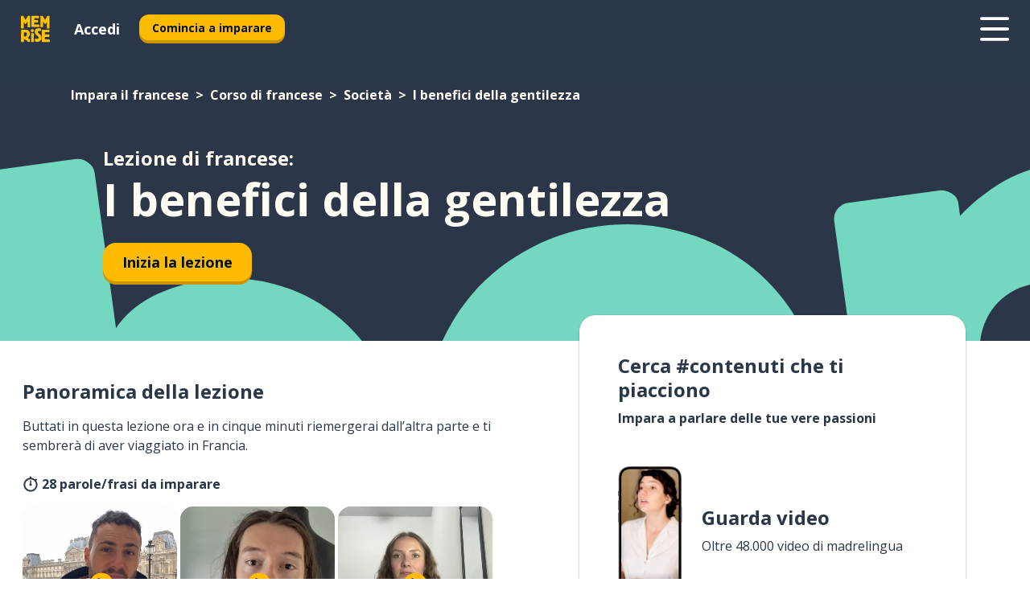

--- FILE ---
content_type: text/html; charset=utf-8
request_url: https://www.memrise.com/it/impara-il-francese/corso-francese/140/societa/216969/i-benefici-della-gentilezza
body_size: 103078
content:
<!DOCTYPE html><html lang="it" data-testid="mainHtml" dir="ltr"><head><meta charSet="utf-8" data-next-head=""/><meta name="viewport" content="width=device-width" data-next-head=""/><link rel="canonical" href="https://www.memrise.com/it/impara-il-francese/corso-francese/140/societa/216969/i-benefici-della-gentilezza" data-next-head=""/><title data-next-head="">I benefici della gentilezza in francese - Lezione di Memrise</title><meta name="description" content="Scopri frasi e parole utili e autentiche in francese per I benefici della gentilezza. Con Memrise, imparerai a parlare da veri madrelingua." data-next-head=""/><link rel="shortcut icon" href="/favicons/favicon-new-logo.ico"/><link rel="icon" type="image/png" href="/favicons/favicon-new-logo-32x32.png"/><link rel="apple-touch-icon" sizes="180x180" href="/favicons/apple-touch-new-logo-icon.png"/><link rel="icon" type="image/png" sizes="512x512" href="/favicons/android-chrome-512x512.png"/><link rel="icon" type="image/png" sizes="192x192" href="/favicons/android-chrome-192x192.png"/><link rel="icon" type="image/png" sizes="32x32" href="/favicons/favicon-new-logo-32x32.png"/><link rel="icon" type="image/png" sizes="16x16" href="/favicons/favicon-new-logo-16x16.png"/><link data-next-font="" rel="preconnect" href="/" crossorigin="anonymous"/><link rel="preload" href="/_next/static/css/bb316c81c50a5d4c.css" as="style"/><script>
                (function(w,d,s,l,i){w[l]=w[l]||[];w[l].push({'gtm.start':
                new Date().getTime(),event:'gtm.js'});var f=d.getElementsByTagName(s)[0],
                j=d.createElement(s),dl=l!='dataLayer'?'&l='+l:'';j.async=true;j.src=
                'https://www.googletagmanager.com/gtm.js?id='+i+dl;f.parentNode.insertBefore(j,f);
                })(window,document,'script','dataLayer','GTM-MN6K9Q4');
              </script><style>@import url(https://fonts.googleapis.com/css?family=Open+Sans:400,600,700&display=swap);
                       @import url(https://fonts.googleapis.com/css?family=Noto+Sans+JP:400,900&display=swap);
                       @import url(https://fonts.googleapis.com/css2?family=Satisfy&display=swap);</style><link rel="stylesheet" href="/_next/static/css/bb316c81c50a5d4c.css" data-n-g=""/><noscript data-n-css=""></noscript><script defer="" noModule="" src="/_next/static/chunks/polyfills-42372ed130431b0a.js"></script><script src="/_next/static/chunks/webpack-bd08e05df78f9708.js" defer=""></script><script src="/_next/static/chunks/framework-1ae7e0fe5de7da5e.js" defer=""></script><script src="/_next/static/chunks/main-9f68fa95cfde5b13.js" defer=""></script><script src="/_next/static/chunks/pages/_app-09145aa6536c4ce9.js" defer=""></script><script src="/_next/static/chunks/1780-55b19a1678f92139.js" defer=""></script><script src="/_next/static/chunks/4587-2d1760c0a445f3a3.js" defer=""></script><script src="/_next/static/chunks/2548-00abbcdc90c686bc.js" defer=""></script><script src="/_next/static/chunks/7811-6ce68f9d33c47f5a.js" defer=""></script><script src="/_next/static/chunks/7098-0f6e0dc6b23acfe5.js" defer=""></script><script src="/_next/static/chunks/5886-91262f456e5d71ad.js" defer=""></script><script src="/_next/static/chunks/286-09d5c5389b9ff13f.js" defer=""></script><script src="/_next/static/chunks/671-2f46e20b5f331a64.js" defer=""></script><script src="/_next/static/chunks/9877-15d354d6e5ea531b.js" defer=""></script><script src="/_next/static/chunks/pages/localized/%5BsourceLanguageLocale%5D/%5BlearnSlug%5D/%5BcourseSlug%5D/%5BtopicId%5D/%5BtopicTitle%5D/%5BscenarioId%5D/%5BscenarioTitle%5D-497b447147ec392f.js" defer=""></script><script src="/_next/static/lSui3mOpdDYQQZ-HTGQv_/_buildManifest.js" defer=""></script><script src="/_next/static/lSui3mOpdDYQQZ-HTGQv_/_ssgManifest.js" defer=""></script><style data-styled="" data-styled-version="6.3.8">*{box-sizing:border-box;max-width:70ex;}/*!sc*/
body,button,canvas,div,footer,header,html,input,img,label,main,nav,picture,svg,source,table,video{max-width:none;}/*!sc*/
input{font:inherit;}/*!sc*/
button{font-family:inherit;color:#001122;}/*!sc*/
body{font-family:"Open Sans",Sans-Serif,sans-serif;margin:0;}/*!sc*/
body *:focus{outline:none;}/*!sc*/
body *:focus-visible{box-shadow:0 0 0 3px #009FBB;outline:none;}/*!sc*/
body.ReactModal__Body--open{overflow:hidden;}/*!sc*/
@font-face{font-family:'Boing';src:url('/_next/static/fonts/82b0ddc927b20c7fe29c681becdfc688.woff2') format('woff2'),url('/_next/static/fonts/73499f2fb5eb9691e8f8a1d92ec83f9b.woff') format('woff');font-display:swap;}/*!sc*/
@font-face{font-family:'SF Compact Display';src:url(/_next/static/fonts/142461908bfa6ee83c81c4ecef6d9fe0.ttf) format('truetype');font-weight:500;font-style:normal;font-display:swap;}/*!sc*/
data-styled.g1[id="sc-global-iEDSUG1"]{content:"sc-global-iEDSUG1,"}/*!sc*/
.eibXAM{-webkit-font-smoothing:antialiased;-moz-osx-font-smoothing:grayscale;}/*!sc*/
.eibXAM svg{height:1em;line-height:inherit;vertical-align:middle;width:1em;}/*!sc*/
.Yibfq{-webkit-font-smoothing:antialiased;-moz-osx-font-smoothing:grayscale;}/*!sc*/
.Yibfq svg{height:1em;line-height:inherit;vertical-align:middle;width:1em;}/*!sc*/
.Yibfq svg,.Yibfq svg *{fill:currentcolor;}/*!sc*/
data-styled.g2[id="sc-b7oact-0"]{content:"eibXAM,Yibfq,"}/*!sc*/
.iTPbvG{position:fixed;z-index:900;top:0;}/*!sc*/
.iTPbvG .reactModalOverlay{background:rgba(41,55,73,0.8);position:absolute;width:100vw;height:100vh;display:flex;align-items:center;justify-content:center;padding-bottom:5vh;padding:0;}/*!sc*/
.iTPbvG .reactModalContent:focus{box-shadow:none;}/*!sc*/
.iTPbvG .reactModalContent{margin:0 0.5rem;position:relative;background:#FFFFFF;max-width:35rem;width:100%;height:fit-content;max-height:90vh;border-radius:1rem;overflow:auto;scrollbar-width:thin;width:100vw;height:100vh;max-width:100vw;max-height:100vh;margin:0;border-radius:0;}/*!sc*/
.iTPbvG .reactModalContent::-webkit-scrollbar{width:0.25rem;height:0.25rem;}/*!sc*/
.iTPbvG .reactModalContent::-webkit-scrollbar-track-piece{margin:0.75rem;}/*!sc*/
.iTPbvG .reactModalContent::-webkit-scrollbar-thumb{border-radius:9999rem;background:#BCC2CF;}/*!sc*/
data-styled.g6[id="sc-zupeq8-3"]{content:"iTPbvG,"}/*!sc*/
.gXstYC{background:none;border:none;color:inherit;cursor:pointer;font:inherit;margin:0;max-width:none;outline:none;padding:0;text-decoration:none;height:fit-content;display:inline-block;flex-shrink:0;color:#001122;text-align:center;padding-left:1rem;padding-right:1rem;border-radius:0.75rem;font-family:'Open Sans',sans-serif;font-style:normal;font-weight:700;font-size:0.875rem;line-height:1.5;padding-top:4.5px;padding-bottom:4.5px;background:#FFFFFF;border:1px solid #A8AEBA;width:fit-content;}/*!sc*/
.gXstYC:focus-visible,.gXstYC:hover{color:#A8AEBA;}/*!sc*/
.gXstYC:active{color:#46566B;border-color:#46566B;}/*!sc*/
.gXstYC:disabled{background:#E7EAEF;border-color:#E7EAEF;box-shadow:none;color:#8E94A0;cursor:default;}/*!sc*/
.gXstYC:disabled:hover{background:#E7EAEF;box-shadow:none;}/*!sc*/
.eTPdDN{background:none;border:none;color:inherit;cursor:pointer;font:inherit;margin:0;max-width:none;outline:none;padding:0;text-decoration:none;height:fit-content;display:inline-block;flex-shrink:0;color:#001122;text-align:center;padding-left:1rem;padding-right:1rem;border-radius:0.75rem;font-family:'Open Sans',sans-serif;font-style:normal;font-weight:700;font-size:0.875rem;line-height:1.5;padding-top:5.5px;padding-bottom:5.5px;background:#FFBB00;box-shadow:0 0.25rem 0 0 #CC9600;width:fit-content;}/*!sc*/
.eTPdDN:focus-visible,.eTPdDN:hover{background:#FFD666;}/*!sc*/
.eTPdDN:active{background:#CC9600;box-shadow:none;}/*!sc*/
@media (max-width:calc(35rem - 1px)){.eTPdDN{width:100%;min-width:unset;}}/*!sc*/
.eTPdDN:disabled{background:#E7EAEF;border-color:#E7EAEF;box-shadow:none;color:#8E94A0;cursor:default;}/*!sc*/
.eTPdDN:disabled:hover{background:#E7EAEF;box-shadow:none;}/*!sc*/
.cPeIpu{background:none;border:none;color:inherit;cursor:pointer;font:inherit;margin:0;max-width:none;outline:none;padding:0;text-decoration:none;height:fit-content;display:inline-block;flex-shrink:0;color:#001122;text-align:center;padding-left:1.5rem;padding-right:1.5rem;border-radius:1rem;font-family:'Open Sans',sans-serif;font-style:normal;font-weight:700;font-size:1.125rem;line-height:1.5;padding-top:10.5px;padding-bottom:10.5px;background:#FFBB00;box-shadow:0 0.25rem 0 0 #CC9600;width:fit-content;}/*!sc*/
.cPeIpu:focus-visible,.cPeIpu:hover{background:#FFD666;}/*!sc*/
.cPeIpu:active{background:#CC9600;box-shadow:none;}/*!sc*/
@media (max-width:calc(35rem - 1px)){.cPeIpu{width:100%;min-width:unset;}}/*!sc*/
.cPeIpu:disabled{background:#E7EAEF;border-color:#E7EAEF;box-shadow:none;color:#8E94A0;cursor:default;}/*!sc*/
.cPeIpu:disabled:hover{background:#E7EAEF;box-shadow:none;}/*!sc*/
.bmeLeZ{background:none;border:none;color:inherit;cursor:pointer;font:inherit;margin:0;max-width:none;outline:none;padding:0;text-decoration:none;height:fit-content;display:inline-block;flex-shrink:0;color:#001122;text-align:center;padding-left:1.5rem;padding-right:1.5rem;border-radius:1rem;font-family:'Open Sans',sans-serif;font-style:normal;font-weight:700;font-size:1.125rem;line-height:1.5;padding-top:10.5px;padding-bottom:10.5px;background:#FFBB00;box-shadow:0 0.25rem 0 0 #CC9600;width:fit-content;}/*!sc*/
.bmeLeZ:focus-visible,.bmeLeZ:hover{background:#FFD666;}/*!sc*/
.bmeLeZ:active{background:#CC9600;box-shadow:none;}/*!sc*/
.bmeLeZ:disabled{background:#E7EAEF;border-color:#E7EAEF;box-shadow:none;color:#8E94A0;cursor:default;}/*!sc*/
.bmeLeZ:disabled:hover{background:#E7EAEF;box-shadow:none;}/*!sc*/
data-styled.g11[id="sc-bpbwls-0"]{content:"gXstYC,eTPdDN,cPeIpu,bmeLeZ,"}/*!sc*/
.dxUnii{display:block;width:4rem;aspect-ratio:100/91;}/*!sc*/
.dxUnii svg{width:100%;height:100%;}/*!sc*/
data-styled.g12[id="sc-1n7mr0z-0"]{content:"dxUnii,"}/*!sc*/
.kdtBmU{display:flex;margin:calc(100% / 8);background-color:#939094;border-radius:100%;}/*!sc*/
data-styled.g22[id="sc-195syxk-0"]{content:"kdtBmU,"}/*!sc*/
.jbBFti{height:100%;width:100%;}/*!sc*/
data-styled.g23[id="sc-195syxk-1"]{content:"jbBFti,"}/*!sc*/
.eeohFm{position:sticky;top:0;z-index:600;}/*!sc*/
data-styled.g31[id="sc-9u2oxj-0"]{content:"eeohFm,"}/*!sc*/
.yVhvY{display:none;height:2.5rem;background-color:#FFC933;color:#FFFFFF;}/*!sc*/
@media (min-width:90rem){.yVhvY{display:flex;align-items:center;justify-content:flex-end;gap:3rem;padding:0 1.25rem;}}/*!sc*/
data-styled.g32[id="sc-9u2oxj-1"]{content:"yVhvY,"}/*!sc*/
.iEeRSt{display:flex;gap:1rem;justify-content:space-between;align-items:center;height:4.5rem;padding:0 1.25rem;background-color:#293749;color:#FFFFFF;}/*!sc*/
@media (min-width:45rem){.iEeRSt{gap:2rem;}}/*!sc*/
@media (min-width:90rem){.iEeRSt{height:5rem;}}/*!sc*/
data-styled.g33[id="sc-9u2oxj-2"]{content:"iEeRSt,"}/*!sc*/
.lilcpx{flex-grow:1;display:flex;align-items:center;gap:2rem;}/*!sc*/
@media (min-width:90rem){.lilcpx{flex-grow:0;justify-content:flex-end;}}/*!sc*/
data-styled.g34[id="sc-9u2oxj-3"]{content:"lilcpx,"}/*!sc*/
.bCKubf{display:none;gap:2rem;margin:0;padding:0;font-family:'Open Sans',sans-serif;font-style:normal;font-weight:700;font-size:1.25rem;line-height:1.5;}/*!sc*/
@media (min-width:90rem){.bCKubf{display:flex;}}/*!sc*/
data-styled.g35[id="sc-9u2oxj-4"]{content:"bCKubf,"}/*!sc*/
.dLokoq{list-style-type:none;}/*!sc*/
data-styled.g36[id="sc-9u2oxj-5"]{content:"dLokoq,"}/*!sc*/
.jbgKid{display:inline-block;color:inherit;text-decoration:none;transition:transform 0.5s ease;}/*!sc*/
.jbgKid:hover{transform:translateY(-0.125rem);}/*!sc*/
data-styled.g37[id="sc-9u2oxj-6"]{content:"jbgKid,"}/*!sc*/
.fdIjak{transform:translateY(-0.125rem);}/*!sc*/
@media (min-width:90rem){.fdIjak{display:none;}}/*!sc*/
data-styled.g38[id="sc-9u2oxj-7"]{content:"fdIjak,"}/*!sc*/
.bVdISj{display:none;transform:translateY(-0.125rem);}/*!sc*/
@media (min-width:90rem){.bVdISj{display:flex;}}/*!sc*/
data-styled.g39[id="sc-9u2oxj-8"]{content:"bVdISj,"}/*!sc*/
.dOOdsr{height:3rem;margin-left:auto;}/*!sc*/
@media (min-width:90rem){.dOOdsr{display:none;}}/*!sc*/
data-styled.g40[id="sc-9u2oxj-9"]{content:"dOOdsr,"}/*!sc*/
.llMpaE{color:#FFFFFF;background:none;padding:0;border:none;cursor:pointer;height:3rem;width:3rem;}/*!sc*/
data-styled.g41[id="sc-9u2oxj-10"]{content:"llMpaE,"}/*!sc*/
.jzIVbf svg{height:100%;width:100%;padding:0 calc(100% / 8);}/*!sc*/
data-styled.g42[id="sc-9u2oxj-11"]{content:"jzIVbf,"}/*!sc*/
.jNLUlX{display:none;padding:0.5rem 1.5rem;color:#FFFFFF;font-family:'Open Sans',sans-serif;font-style:normal;font-weight:700;font-size:1.125rem;line-height:1.5;}/*!sc*/
@media (min-width:45rem){.jNLUlX{display:block;}}/*!sc*/
@media (min-width:90rem){.jNLUlX{display:none;}}/*!sc*/
data-styled.g43[id="sc-9u2oxj-12"]{content:"jNLUlX,"}/*!sc*/
.oiaAH{right:4rem;top:0.75rem;}/*!sc*/
@media (min-width:90rem){.oiaAH{right:unset;left:8rem;top:3.5rem;}}/*!sc*/
data-styled.g44[id="sc-9u2oxj-13"]{content:"oiaAH,"}/*!sc*/
.bZrOgw .reactModalOverlay{justify-content:flex-end;}/*!sc*/
.bZrOgw .reactModalContent{max-width:35rem;background-color:#FFC933;}/*!sc*/
data-styled.g45[id="sc-19kcgpx-0"]{content:"bZrOgw,"}/*!sc*/
.dMbcZR{border:none;border-radius:1rem;background:#FFFFFF;box-shadow:0 0 0.25rem 0.125rem #D9DEE8;position:absolute;z-index:900;overflow:hidden;left:50%;transform:translateX(-50%);}/*!sc*/
@media (max-width:64rem){.dMbcZR{max-width:238px;}}/*!sc*/
data-styled.g56[id="sc-hboymh-0"]{content:"dMbcZR,"}/*!sc*/
.dvzpbp{overflow:hidden;max-height:75vh;overflow-y:auto;scrollbar-width:thin;}/*!sc*/
.dvzpbp::-webkit-scrollbar{width:0.25rem;height:0.25rem;}/*!sc*/
.dvzpbp::-webkit-scrollbar-track-piece{margin:0.75rem;}/*!sc*/
.dvzpbp::-webkit-scrollbar-thumb{border-radius:9999rem;background:#BCC2CF;}/*!sc*/
data-styled.g57[id="sc-hboymh-1"]{content:"dvzpbp,"}/*!sc*/
.eFGcHk{position:relative;}/*!sc*/
data-styled.g59[id="sc-hboymh-3"]{content:"eFGcHk,"}/*!sc*/
.ixqNxX .sc-hboymh-0{box-shadow:0 3px 3px hsla(0,0%,0%,0.14);background-color:#FFC933;border-radius:1.25rem;padding:2rem 1.5rem;margin-top:calc((5rem - 1.875rem) / 2);}/*!sc*/
data-styled.g60[id="sc-1oa7fe-0"]{content:"ixqNxX,"}/*!sc*/
.inYVMA{background:none;color:inherit;padding:0;border:none;cursor:pointer;transition:transform 0.5s ease;font-family:'Open Sans',sans-serif;font-style:normal;font-weight:700;font-size:1.25rem;line-height:1.5;}/*!sc*/
.inYVMA:hover{transform:translateY(-0.125rem);}/*!sc*/
data-styled.g62[id="sc-1oa7fe-2"]{content:"inYVMA,"}/*!sc*/
.dRKryC{display:flex;gap:1.5rem;}/*!sc*/
data-styled.g64[id="sc-1oa7fe-4"]{content:"dRKryC,"}/*!sc*/
.iVXicS{list-style-type:none;padding:0;}/*!sc*/
.iVXicS:first-of-type:last-of-type li:first-of-type:last-of-type{border-bottom:none;padding:0;min-height:3rem;width:unset;white-space:nowrap;}/*!sc*/
data-styled.g65[id="sc-1oa7fe-5"]{content:"iVXicS,"}/*!sc*/
.hWyDOX{list-style-type:none;min-height:4rem;padding:0.5rem 0;width:14.75rem;max-width:14.75rem;border-bottom:1px solid #46566B;}/*!sc*/
data-styled.g66[id="sc-1oa7fe-6"]{content:"hWyDOX,"}/*!sc*/
.gonibS{display:flex;align-items:center;gap:0.25rem;min-height:3rem;}/*!sc*/
data-styled.g67[id="sc-1oa7fe-7"]{content:"gonibS,"}/*!sc*/
.zQSXL{flex-shrink:0;display:flex;height:2.5rem;width:2.5rem;font-size:2.5rem;}/*!sc*/
data-styled.g68[id="sc-1oa7fe-8"]{content:"zQSXL,"}/*!sc*/
.hLjwcr{display:inline-block;color:#000000;font-family:'Open Sans',sans-serif;font-style:normal;font-weight:500;font-size:1rem;line-height:1.5;text-decoration:none;transition:transform 0.5s ease;}/*!sc*/
.hLjwcr:hover{transform:translateY(-0.125rem);}/*!sc*/
data-styled.g69[id="sc-1oa7fe-9"]{content:"hLjwcr,"}/*!sc*/
.hYoVCJ{display:none;}/*!sc*/
data-styled.g70[id="sc-1oa7fe-10"]{content:"hYoVCJ,"}/*!sc*/
.fNExfa{flex:1;}/*!sc*/
data-styled.g71[id="sc-tbb2mp-0"]{content:"fNExfa,"}/*!sc*/
.lkokji{min-height:100vh;display:flex;flex-direction:column;background-color:#FFFFFF;}/*!sc*/
data-styled.g72[id="sc-tbb2mp-1"]{content:"lkokji,"}/*!sc*/
.fMFejP{display:inline-flex;flex-direction:column;align-items:center;}/*!sc*/
data-styled.g73[id="sc-u2pznz-0"]{content:"fMFejP,"}/*!sc*/
.gvWdZq{margin-bottom:0.5rem;}/*!sc*/
data-styled.g74[id="sc-u2pznz-1"]{content:"gvWdZq,"}/*!sc*/
.KIGWD{display:inline-block;color:unset;text-decoration:none;font-family:'Open Sans',sans-serif;font-style:normal;font-weight:700;font-size:0.875rem;line-height:1.5;}/*!sc*/
.KIGWD:hover{text-decoration:underline;}/*!sc*/
data-styled.g76[id="sc-u2pznz-3"]{content:"KIGWD,"}/*!sc*/
.iSPzAF{display:flex;flex-wrap:wrap;justify-content:center;gap:1rem;}/*!sc*/
@media (min-width:40rem){.iSPzAF{display:grid;grid-auto-columns:minmax(0,1fr);grid-auto-flow:column;}.iSPzAF >*:first-child{margin-left:auto;}.iSPzAF >*:last-child{margin-right:auto;}}/*!sc*/
data-styled.g77[id="sc-u2pznz-4"]{content:"iSPzAF,"}/*!sc*/
.bmMtsI{height:100%;aspect-ratio:3/1;background-image:url();background-position-x:left;background-position-y:top;background-repeat:no-repeat;background-size:contain;text-indent:100%;white-space:nowrap;overflow:hidden;}/*!sc*/
data-styled.g78[id="sc-1dvjq6u-0"]{content:"bmMtsI,"}/*!sc*/
.gApplx{width:fit-content;height:3.5rem;display:block;overflow:hidden;}/*!sc*/
data-styled.g79[id="sc-1dvjq6u-1"]{content:"gApplx,"}/*!sc*/
.komClC{height:100%;aspect-ratio:300/89;background-image:url();background-position-x:left;background-position-y:top;background-repeat:no-repeat;background-size:contain;text-indent:100%;white-space:nowrap;overflow:hidden;}/*!sc*/
data-styled.g80[id="sc-huerz9-0"]{content:"komClC,"}/*!sc*/
.chCyCb{width:fit-content;height:3.5rem;display:block;overflow:hidden;}/*!sc*/
data-styled.g81[id="sc-huerz9-1"]{content:"chCyCb,"}/*!sc*/
.hIwiWL{margin-left:auto;margin-right:auto;padding:1.25rem 1.5rem;}/*!sc*/
@media (max-width: 30rem){.hIwiWL{padding:2.5rem 1.5rem;}}/*!sc*/
data-styled.g82[id="sc-16z8h1d-0"]{content:"hIwiWL,"}/*!sc*/
.dvRnuU{width:100%;display:flex;align-items:center;flex-direction:column;margin-bottom:8rem;}/*!sc*/
@media (min-width:40rem){.dvRnuU{margin-bottom:5rem;}}/*!sc*/
@media (min-width:60rem){.dvRnuU{flex-direction:row;align-items:normal;}}/*!sc*/
data-styled.g83[id="sc-1ba18md-0"]{content:"dvRnuU,"}/*!sc*/
.bxPqCw{margin-bottom:4rem;}/*!sc*/
@media (min-width:40rem){.bxPqCw{margin-bottom:8rem;}}/*!sc*/
.bxPqCw h2{max-width:100%;padding:0 1.5rem;text-align:center;}/*!sc*/
data-styled.g90[id="sc-1ba18md-7"]{content:"bxPqCw,"}/*!sc*/
.gEYJtM{margin-bottom:2.5rem;}/*!sc*/
@media (min-width:50rem){.gEYJtM{margin-bottom:5rem;}}/*!sc*/
@media (min-width:60rem){.gEYJtM{margin-bottom:8rem;}}/*!sc*/
data-styled.g91[id="sc-1ba18md-8"]{content:"gEYJtM,"}/*!sc*/
.doZQcH{margin:0 0.75rem 1.25rem;border-radius:0.75rem;text-decoration:none;}/*!sc*/
.doZQcH:hover{background:#F6F6F6;}/*!sc*/
@media (min-width:40rem){.doZQcH{margin:0 0.75rem 2rem;}}/*!sc*/
data-styled.g92[id="sc-wd9cs0-0"]{content:"doZQcH,"}/*!sc*/
.gSgVJV{position:relative;width:300px;height:6rem;border:1px solid #8E94A0;box-sizing:border-box;box-shadow:0 0.25rem 0 #CCD2DE;border-radius:0.75rem;color:#293749;background-image:url(/_next/static/images/dcf164ad18c5da121a539a1ae399290f.png);background-repeat:no-repeat;background-position:bottom center;padding:1rem 0.75rem 1rem 1.5rem;font-weight:700;}/*!sc*/
.gSgVJV:active{box-shadow:none;}/*!sc*/
.gSgVJV img{width:1.125rem;height:1.125rem;}/*!sc*/
data-styled.g93[id="sc-wd9cs0-1"]{content:"gSgVJV,"}/*!sc*/
.ejTThr{display:flex;align-items:center;margin-bottom:0.25rem;padding-bottom:1rem;border-bottom:1px solid #293749;}/*!sc*/
data-styled.g94[id="sc-wd9cs0-2"]{content:"ejTThr,"}/*!sc*/
.hlBZRH{margin:0 0 0 0.25rem;white-space:nowrap;overflow:hidden;text-overflow:ellipsis;position:relative;font-family:'Open Sans',sans-serif;font-style:normal;font-weight:700;font-size:1rem;line-height:1.5;padding-left:1.5rem;}/*!sc*/
@media (min-width:40rem){.hlBZRH{font-family:'Open Sans',sans-serif;font-style:normal;font-weight:700;font-size:1.25rem;line-height:1.5;}}/*!sc*/
.hlBZRH:before{display:inline-block;content:'';background:url(https://static.memrise.com/uploads/scenario-icons/Society-3aded4bf-37c1-48c1-8e72-585a31be4460.png) left center no-repeat;background-size:contain;position:absolute;width:18px;height:100%;left:0;}/*!sc*/
@media (min-width:40rem){.hlBZRH:before{width:1.25rem;}}/*!sc*/
data-styled.g95[id="sc-wd9cs0-3"]{content:"hlBZRH,"}/*!sc*/
.eDAmPQ{display:flex;justify-content:space-between;font-family:'Open Sans',sans-serif;font-style:normal;font-weight:500;font-size:0.75rem;line-height:1.5;}/*!sc*/
@media (min-width:40rem){.eDAmPQ{font-family:'Open Sans',sans-serif;font-style:normal;font-weight:700;font-size:0.875rem;line-height:1.5;}}/*!sc*/
data-styled.g96[id="sc-wd9cs0-4"]{content:"eDAmPQ,"}/*!sc*/
.kJdkFz{margin-bottom:3rem;}/*!sc*/
@media (min-width:40rem){.kJdkFz{margin-bottom:8rem;}}/*!sc*/
data-styled.g97[id="sc-4k62pk-0"]{content:"kJdkFz,"}/*!sc*/
.Wpgyn{width:100%;display:flex;justify-content:center;flex-wrap:wrap;}/*!sc*/
data-styled.g98[id="sc-4k62pk-1"]{content:"Wpgyn,"}/*!sc*/
.gVRBTD{margin-bottom:1.25rem;text-align:center;font-family:'Open Sans',sans-serif;font-style:normal;font-weight:700;font-size:1.5rem;line-height:1.25;}/*!sc*/
@media (min-width:40rem){.gVRBTD{margin-bottom:2rem;font-family:'Open Sans',sans-serif;font-style:normal;font-weight:700;font-size:1.5rem;line-height:1.25;}}/*!sc*/
data-styled.g99[id="sc-4k62pk-2"]{content:"gVRBTD,"}/*!sc*/
.cvNomm{width:100%;color:#293749;word-break:break-word;font-family:'Open Sans',sans-serif;font-style:normal;font-weight:500;font-size:0.75rem;line-height:1.5;}/*!sc*/
@media (min-width:40rem){.cvNomm{width:50%;}}/*!sc*/
data-styled.g101[id="sc-184jskc-0"]{content:"cvNomm,"}/*!sc*/
.hKSIKi{width:16rem;display:flex;flex-direction:column;flex-wrap:wrap;padding:0.625rem 1rem 0.625rem 2rem;border:1px solid #8E94A0;border-radius:2.5rem;margin:0 1.25rem 0.75rem 0;background:#FFFFFF;text-decoration:none;}/*!sc*/
.hKSIKi:hover{background:#5DE7C0;}/*!sc*/
@media (min-width:25rem){.hKSIKi{width:20rem;}}/*!sc*/
@media (min-width:40rem){.hKSIKi{flex-direction:row;width:100%;margin:0 0 0.625rem;padding:0.625rem 1rem;}}/*!sc*/
.hKSIKi:last-child{margin-bottom:0;}/*!sc*/
data-styled.g102[id="sc-184jskc-1"]{content:"hKSIKi,"}/*!sc*/
.iCpamH{width:100%;max-height:25rem;display:flex;flex-direction:column;flex-wrap:wrap;overflow-x:scroll;padding-left:1.75rem;}/*!sc*/
@media (min-width:40rem){.iCpamH{display:block;width:100%;height:auto;margin-left:0;padding-right:1.75rem;overflow-y:auto;overflow-x:visible;scrollbar-width:none;}.iCpamH::-webkit-scrollbar{display:none;}}/*!sc*/
@media (min-width:50rem){.iCpamH{padding:0;}}/*!sc*/
data-styled.g103[id="sc-184jskc-2"]{content:"iCpamH,"}/*!sc*/
.gKDLwN{width:100%;padding-right:1.25rem;color:#293749;word-break:break-word;font-family:'Open Sans',sans-serif;font-style:normal;font-weight:700;font-size:1rem;line-height:1.5;}/*!sc*/
@media (min-width:40rem){.gKDLwN{width:50%;}}/*!sc*/
data-styled.g104[id="sc-184jskc-3"]{content:"gKDLwN,"}/*!sc*/
.jkNOEw{box-sizing:content-box;margin-left:auto;margin-right:auto;max-width:80rem;padding:0 0;display:flex;flex-direction:column;align-items:center;}/*!sc*/
data-styled.g105[id="sc-11woejv-0"]{content:"jkNOEw,"}/*!sc*/
.esYjaZ{outline:none;text-decoration:none;transition:all 0.5s ease;}/*!sc*/
.esYjaZ:hover{color:#FFBB00;}/*!sc*/
data-styled.g211[id="sc-1dmnw0n-0"]{content:"esYjaZ,"}/*!sc*/
.bJePxX{margin:unset;padding:unset;list-style:none;max-width:unset;}/*!sc*/
data-styled.g212[id="sc-1dmnw0n-1"]{content:"bJePxX,"}/*!sc*/
.ejAquI{max-width:unset;}/*!sc*/
data-styled.g213[id="sc-1dmnw0n-2"]{content:"ejAquI,"}/*!sc*/
.bkiahp{padding:4rem 1.5rem;background-color:#293749;color:#FFFFFF;}/*!sc*/
data-styled.g214[id="sc-1dmnw0n-3"]{content:"bkiahp,"}/*!sc*/
.dZhEqk{margin-top:2rem;display:grid;grid-template-columns:repeat(1fr);}/*!sc*/
@media (min-width:768px){.dZhEqk{max-width:870px;margin-top:4rem;margin-left:auto;margin-right:auto;grid-column-gap:0.75rem;grid-template-columns:repeat(4,1fr);}}/*!sc*/
data-styled.g215[id="sc-1dmnw0n-4"]{content:"dZhEqk,"}/*!sc*/
.ktwuIg{min-height:1.75rem;display:flex;align-items:center;color:inherit;font-family:'Open Sans',sans-serif;font-style:normal;font-weight:500;font-size:1rem;line-height:1.5;}/*!sc*/
data-styled.g216[id="sc-1dmnw0n-5"]{content:"ktwuIg,"}/*!sc*/
@media (max-width:calc(768px - 1px)){.kLAreK{padding-top:0.5rem;padding-bottom:0.5rem;border-bottom:1px solid #CCD2DE;}}/*!sc*/
data-styled.g218[id="sc-1dmnw0n-7"]{content:"kLAreK,"}/*!sc*/
.dlHLef{margin-left:auto;margin-right:auto;}/*!sc*/
data-styled.g220[id="sc-1dmnw0n-9"]{content:"dlHLef,"}/*!sc*/
.euyaYm{width:fit-content;margin-top:2rem;margin-left:auto;margin-right:auto;}/*!sc*/
data-styled.g221[id="sc-1dmnw0n-10"]{content:"euyaYm,"}/*!sc*/
.evJgNk{margin-top:3rem;display:flex;flex-direction:row;align-items:center;justify-content:center;gap:1.25rem;}/*!sc*/
data-styled.g222[id="sc-1dmnw0n-11"]{content:"evJgNk,"}/*!sc*/
.beccEH{font-family:'Open Sans',sans-serif;font-style:normal;font-weight:700;font-size:0.875rem;line-height:1.5;color:#939094;}/*!sc*/
data-styled.g223[id="sc-1dmnw0n-12"]{content:"beccEH,"}/*!sc*/
.jgscxc{margin-top:2.5rem;display:flex;flex-direction:row;align-items:center;justify-content:center;gap:1.25rem;}/*!sc*/
data-styled.g224[id="sc-1dmnw0n-13"]{content:"jgscxc,"}/*!sc*/
.emCsNb{width:2rem;height:2rem;display:flex;align-items:center;justify-content:center;border:1px solid #FFFFFF;border-radius:9999rem;color:inherit;font-family:'Open Sans',sans-serif;font-style:normal;font-weight:700;font-size:0.875rem;line-height:1.5;}/*!sc*/
.emCsNb:hover{border-color:#FFBB00;}/*!sc*/
.emCsNb svg{width:0.5rem;}/*!sc*/
.ioFoeN{width:2rem;height:2rem;display:flex;align-items:center;justify-content:center;border:1px solid #FFFFFF;border-radius:9999rem;color:inherit;font-family:'Open Sans',sans-serif;font-style:normal;font-weight:700;font-size:0.875rem;line-height:1.5;}/*!sc*/
.ioFoeN:hover{border-color:#FFBB00;}/*!sc*/
.ioFoeN svg{width:1rem;}/*!sc*/
data-styled.g225[id="sc-1h6n5nk-0"]{content:"emCsNb,ioFoeN,"}/*!sc*/
.hYqfhi{width:3rem;height:3rem;}/*!sc*/
.hYqfhi svg{padding:0 calc(100% / 8);}/*!sc*/
@media (min-width:90rem){.hYqfhi{width:5rem;height:5rem;}}/*!sc*/
data-styled.g226[id="sc-zbwtg0-0"]{content:"hYqfhi,"}/*!sc*/
.bZbmFT{height:100%;width:100%;}/*!sc*/
data-styled.g227[id="sc-1uvkzx3-0"]{content:"bZbmFT,"}/*!sc*/
.chYlnM{display:inline-block;height:fit-content;position:relative;}/*!sc*/
data-styled.g228[id="sc-1uvkzx3-1"]{content:"chYlnM,"}/*!sc*/
.fuBxou svg{height:100%;width:100%;}/*!sc*/
.fuBxou svg *{fill:#FFBB00;}/*!sc*/
data-styled.g229[id="sc-1uvkzx3-2"]{content:"fuBxou,"}/*!sc*/
.gocWaw{height:100%;position:relative;width:100%;}/*!sc*/
data-styled.g230[id="sc-1uvkzx3-3"]{content:"gocWaw,"}/*!sc*/
.cODqxv{left:42%;position:absolute;width:20%;}/*!sc*/
data-styled.g231[id="sc-1uvkzx3-4"]{content:"cODqxv,"}/*!sc*/
.cBGSmk{align-items:center;background:none;border:none;border-radius:50%;cursor:pointer;display:flex;height:100%;justify-content:center;left:0;padding:20%;position:absolute;top:0;transform-origin:center;width:100%;}/*!sc*/
.cBGSmk.cBGSmk:focus{box-shadow:none;}/*!sc*/
.cBGSmk.cBGSmk:focus .sc-1uvkzx3-0{stroke:#009FBB;stroke-width:3px;}/*!sc*/
.cBGSmk .sc-1uvkzx3-2,.cBGSmk .sc-1uvkzx3-0{transition:transform 0.4s cubic-bezier(0.39,-0.64,0.29,2.64);}/*!sc*/
.cBGSmk:hover .sc-1uvkzx3-2,.cBGSmk:hover .sc-1uvkzx3-0{transform:scale(1.07);}/*!sc*/
data-styled.g232[id="sc-1uvkzx3-5"]{content:"cBGSmk,"}/*!sc*/
.dyJYgu{border-radius:1rem;width:100%;}/*!sc*/
data-styled.g233[id="sc-1uvkzx3-6"]{content:"dyJYgu,"}/*!sc*/
.bVjzew{width:100%;margin:1.5rem 0 2.5rem;}/*!sc*/
@media (min-width:40rem){.bVjzew{margin:3rem 0 2.5rem;}}/*!sc*/
@media (min-width:50rem){.bVjzew{width:50%;margin:5rem 1.75rem 8rem;padding:0;}}/*!sc*/
data-styled.g235[id="sc-1y786b4-0"]{content:"bVjzew,"}/*!sc*/
.eAesWf{margin:0 1.75rem 1rem;color:#293749;font-family:'Open Sans',sans-serif;font-style:normal;font-weight:700;font-size:1.25rem;line-height:1.5;}/*!sc*/
@media (min-width:40rem){.eAesWf{font-family:'Open Sans',sans-serif;font-style:normal;font-weight:700;font-size:1.5rem;line-height:1.25;}}/*!sc*/
@media (min-width:50rem){.eAesWf{margin:0 0 1rem;}}/*!sc*/
data-styled.g236[id="sc-1y786b4-1"]{content:"eAesWf,"}/*!sc*/
.govLMO{display:flex;margin-right:0.25rem;width:1.25rem;font-size:1.25rem;color:#293749;}/*!sc*/
data-styled.g237[id="sc-1y786b4-2"]{content:"govLMO,"}/*!sc*/
.fgOfLR{display:flex;align-items:center;margin:0 1.75rem 0.75rem;color:#293749;font-family:'Open Sans',sans-serif;font-style:normal;font-weight:700;font-size:0.875rem;line-height:1.5;}/*!sc*/
@media (min-width:40rem){.fgOfLR{font-family:'Open Sans',sans-serif;font-style:normal;font-weight:700;font-size:1rem;line-height:1.5;}}/*!sc*/
@media (min-width:50rem){.fgOfLR{margin:0 0 1rem;}}/*!sc*/
data-styled.g238[id="sc-1y786b4-3"]{content:"fgOfLR,"}/*!sc*/
.duEYlA{color:#293749;margin:0 1.75rem 1rem;font-family:'Open Sans',sans-serif;font-style:normal;font-weight:500;font-size:1rem;line-height:1.5;}/*!sc*/
@media (min-width:40rem){.duEYlA{margin-bottom:1rem;}}/*!sc*/
@media (min-width:50rem){.duEYlA{margin:0 0 1rem;}}/*!sc*/
data-styled.g239[id="sc-1y786b4-4"]{content:"duEYlA,"}/*!sc*/
.gevGmI{margin:0 1.75rem 2.5rem;font-family:'Open Sans',sans-serif;font-style:normal;font-weight:500;font-size:1rem;line-height:1.5;}/*!sc*/
@media (min-width:40rem){.gevGmI{margin-bottom:1.5rem;}}/*!sc*/
@media (min-width:50rem){.gevGmI{margin:0 0 1.5rem;}}/*!sc*/
data-styled.g240[id="sc-1y786b4-5"]{content:"gevGmI,"}/*!sc*/
.irRKnH{display:flex;padding-right:0.625rem;}/*!sc*/
@media (min-width:40rem){.irRKnH{padding-right:0.25rem;}}/*!sc*/
.irRKnH .sc-1uvkzx3-3{width:1.75rem;height:1.75rem;}/*!sc*/
.irRKnH .sc-1uvkzx3-3 path{fill-opacity:1;fill:#FFBB00;}/*!sc*/
.irRKnH .sc-1uvkzx3-4{width:0.75rem;top:50%;left:50%;transform:translateX(-40%) translateY(-50%);display:inline-flex;}/*!sc*/
.irRKnH .sc-1uvkzx3-4 span{display:inline-flex;}/*!sc*/
.irRKnH .sc-1uvkzx3-4 svg path{fill:#293749;}/*!sc*/
.irRKnH .sc-1uvkzx3-5{z-index:100;}/*!sc*/
.irRKnH video{height:12rem;width:12rem;}/*!sc*/
@media (min-width:40rem){.irRKnH video{height:auto;width:100%;max-height:12rem;max-width:12rem;}}/*!sc*/
.irRKnH:last-child{padding-right:0;}/*!sc*/
data-styled.g241[id="sc-1y786b4-6"]{content:"irRKnH,"}/*!sc*/
.fndPQF{display:flex;margin-bottom:1.25rem;width:100%;height:12rem;flex-direction:column;flex-wrap:wrap;overflow-x:scroll;padding-left:1.75rem;}/*!sc*/
@media (min-width:40rem){.fndPQF{display:flex;flex-direction:row;flex-wrap:nowrap;width:100%;height:auto;margin-left:0;padding-right:1.75rem;overflow-x:visible;}}/*!sc*/
@media (min-width:50rem){.fndPQF{padding:0 1rem 0 0;}}/*!sc*/
data-styled.g242[id="sc-1y786b4-7"]{content:"fndPQF,"}/*!sc*/
.ljthit{display:flex;justify-content:center;transition:transform 0.5s linear;margin:5rem auto 0;}/*!sc*/
data-styled.g243[id="sc-1y786b4-8"]{content:"ljthit,"}/*!sc*/
@media (min-width:60rem){.juvTKQ{display:none;}}/*!sc*/
@media (max-width:calc(60rem - 1px)){.dNaYJq{display:none;}}/*!sc*/
data-styled.g271[id="sc-1nsk6lj-0"]{content:"juvTKQ,dNaYJq,"}/*!sc*/
.hikPUN{padding-right:0.5rem;display:inline;}/*!sc*/
.hikPUN::after{content:'>';padding-left:0.5rem;}/*!sc*/
.hikPUN:last-child{padding-right:0;pointer-events:none;}/*!sc*/
.hikPUN:last-child::after{content:none;}/*!sc*/
data-styled.g272[id="sc-7w4w67-0"]{content:"hikPUN,"}/*!sc*/
.SoGIJ{color:inherit;text-decoration:none;}/*!sc*/
data-styled.g273[id="sc-7w4w67-1"]{content:"SoGIJ,"}/*!sc*/
.egifvI{width:100%;max-width:unset;padding:0;padding-left:1.5rem;padding-right:1.5rem;margin:0;margin-top:1rem;margin-bottom:1rem;color:#FFFCF3;font-family:'Open Sans',sans-serif;font-style:normal;font-weight:700;font-size:0.875rem;line-height:1.5;list-style:none;white-space:nowrap;overflow-x:scroll;scrollbar-width:none;}/*!sc*/
.egifvI::-webkit-scrollbar{display:none;}/*!sc*/
@media (min-width:40rem){.egifvI{padding-left:3rem;padding-right:3rem;margin-top:2rem;margin-bottom:2rem;font-family:'Open Sans',sans-serif;font-style:normal;font-weight:700;font-size:1rem;line-height:1.5;white-space:unset;overflow-x:unset;}}/*!sc*/
@media (min-width:1200px){.egifvI{max-width:1152px;margin-left:auto;margin-right:auto;padding-left:1.5rem;padding-right:1.5rem;}}/*!sc*/
data-styled.g274[id="sc-718cxb-0"]{content:"egifvI,"}/*!sc*/
.jTbuL{position:relative;margin:0;margin-right:0.75rem;min-height:10rem;min-width:5rem;}/*!sc*/
@media (min-width:40rem){.jTbuL{margin-right:1.5rem;}}/*!sc*/
data-styled.g275[id="sc-1wvoh04-0"]{content:"jTbuL,"}/*!sc*/
.kESNWq{align-items:center;display:flex;flex:1;flex-direction:row;}/*!sc*/
@media (max-width:calc(80rem - 1px)){.kESNWq:nth-child(even):not(:last-child){flex-direction:row-reverse;justify-content:space-between;}.kESNWq:nth-child(even):not(:last-child) .sc-1wvoh04-0{margin-left:0.75rem;margin-right:0;}@media (min-width:40rem){.kESNWq:nth-child(even):not(:last-child) .sc-1wvoh04-0{margin-left:1.5rem;}}}/*!sc*/
@media (min-width:80rem){.kESNWq:nth-child(even):not(:last-child){flex-direction:row-reverse;justify-content:space-between;}.kESNWq:nth-child(even):not(:last-child) .sc-1wvoh04-0{margin-left:0.75rem;margin-right:0;}@media (min-width:40rem){.kESNWq:nth-child(even):not(:last-child) .sc-1wvoh04-0{margin-left:1.5rem;}}}/*!sc*/
data-styled.g276[id="sc-1wvoh04-1"]{content:"kESNWq,"}/*!sc*/
.GlAmb{font-weight:700;}/*!sc*/
data-styled.g277[id="sc-1wvoh04-2"]{content:"GlAmb,"}/*!sc*/
.kjLGTU{font-family:'Open Sans',sans-serif;font-style:normal;font-weight:700;font-size:1.25rem;line-height:1.5;}/*!sc*/
@media (min-width:40rem){.kjLGTU{margin-bottom:0.5rem;font-family:'Open Sans',sans-serif;font-style:normal;font-weight:700;font-size:1.5rem;line-height:1.25;}}/*!sc*/
data-styled.g278[id="sc-1wvoh04-3"]{content:"kjLGTU,"}/*!sc*/
.hitQHg{font-family:'Open Sans',sans-serif;font-style:normal;font-weight:500;font-size:1rem;line-height:1.5;}/*!sc*/
@media (min-width:40rem){.hitQHg{padding-right:initial;}}/*!sc*/
data-styled.g279[id="sc-1wvoh04-4"]{content:"hitQHg,"}/*!sc*/
.buvHNa{object-fit:contain;}/*!sc*/
data-styled.g280[id="sc-1wvoh04-5"]{content:"buvHNa,"}/*!sc*/
.cMGOoy{flex-direction:column;align-items:center;}/*!sc*/
data-styled.g281[id="sc-9e0a4e-0"]{content:"cMGOoy,"}/*!sc*/
.fQVemK{margin-bottom:1.25rem;color:#293749;font-family:'Open Sans',sans-serif;font-style:normal;font-weight:700;font-size:1.5rem;line-height:1.25;}/*!sc*/
@media (min-width:45rem){.fQVemK{font-family:'Open Sans',sans-serif;font-style:normal;font-weight:700;font-size:1.5rem;line-height:1.25;}}/*!sc*/
data-styled.g282[id="sc-9e0a4e-1"]{content:"fQVemK,"}/*!sc*/
.dGTerz{position:relative;display:flex;flex-wrap:wrap;}/*!sc*/
data-styled.g283[id="sc-9e0a4e-2"]{content:"dGTerz,"}/*!sc*/
.dfQFiM{text-align:center;width:50%;padding-right:2.5rem;min-height:250px;z-index:100;}/*!sc*/
data-styled.g284[id="sc-9e0a4e-3"]{content:"dfQFiM,"}/*!sc*/
.iYOqca{padding-right:0;padding-left:2.5rem;}/*!sc*/
data-styled.g285[id="sc-9e0a4e-4"]{content:"iYOqca,"}/*!sc*/
.jNyVug{text-align:center;margin:0 auto;}/*!sc*/
data-styled.g286[id="sc-9e0a4e-5"]{content:"jNyVug,"}/*!sc*/
.isxMzX{color:#293749;font-family:'Open Sans',sans-serif;font-style:normal;font-weight:700;font-size:1rem;line-height:1.5;}/*!sc*/
@media (min-width:45rem){.isxMzX{font-family:'Open Sans',sans-serif;font-style:normal;font-weight:700;font-size:1.25rem;line-height:1.5;}}/*!sc*/
data-styled.g287[id="sc-9e0a4e-6"]{content:"isxMzX,"}/*!sc*/
.jiLGtS{font-family:'Open Sans',sans-serif;font-style:normal;font-weight:700;font-size:0.75rem;line-height:1.5;}/*!sc*/
@media (min-width:45rem){.jiLGtS{font-family:'Open Sans',sans-serif;font-style:normal;font-weight:700;font-size:0.875rem;line-height:1.5;}}/*!sc*/
data-styled.g288[id="sc-9e0a4e-7"]{content:"jiLGtS,"}/*!sc*/
.cyYSvi{width:100%;max-width:10rem;margin:0 auto;color:#00A778;}/*!sc*/
data-styled.g289[id="sc-9e0a4e-8"]{content:"cyYSvi,"}/*!sc*/
.ZoBY{width:100%;max-width:10rem;margin:0 auto;color:#E46962;}/*!sc*/
data-styled.g290[id="sc-9e0a4e-9"]{content:"ZoBY,"}/*!sc*/
.IcUwT{color:#009FBB;}/*!sc*/
data-styled.g291[id="sc-9e0a4e-10"]{content:"IcUwT,"}/*!sc*/
.guHFsU{object-fit:contain;}/*!sc*/
data-styled.g292[id="sc-9e0a4e-11"]{content:"guHFsU,"}/*!sc*/
.bSHHym{max-width:1100px;}/*!sc*/
data-styled.g293[id="sc-1oarz7b-0"]{content:"bSHHym,"}/*!sc*/
.beVaoc{color:#293749;margin:0 0 1.25rem;padding-left:1.5rem;font-family:'Open Sans',sans-serif;font-style:normal;font-weight:700;font-size:1.5rem;line-height:1.25;}/*!sc*/
@media (min-width:40rem){.beVaoc{margin:0 0 1.25rem;font-family:'Open Sans',sans-serif;font-style:normal;font-weight:700;font-size:1.5rem;line-height:1.25;}}/*!sc*/
@media (min-width:80rem){.beVaoc{padding-left:0;}}/*!sc*/
data-styled.g294[id="sc-1oarz7b-1"]{content:"beVaoc,"}/*!sc*/
.cxIjRh{width:100%;max-height:16rem;display:flex;flex-direction:column;flex-wrap:wrap;overflow-x:scroll;padding-left:1.75rem;}/*!sc*/
@media (min-width:40rem){.cxIjRh{width:auto;max-height:100%;height:auto;padding-left:0;flex-direction:row;justify-content:center;overflow:auto;border-radius:1.25rem;background-image:url(/_next/static/images/f603461bdc090ebdadc02651ddd89394.png);background-repeat:no-repeat;background-position:bottom center;}}/*!sc*/
data-styled.g295[id="sc-1oarz7b-2"]{content:"cxIjRh,"}/*!sc*/
.tKnKf{display:flex;justify-content:center;align-items:center;width:135px;margin:0.75rem 0.5rem;padding:0.5rem 1rem;color:#293749;background:#FFFFFF;border:1px solid #8E94A0;box-shadow:0 0.25rem 0 #CCD2DE;border-radius:5rem;}/*!sc*/
.tKnKf:hover{cursor:pointer;background:#F6F6F6;}/*!sc*/
@media (min-width:40rem){.tKnKf{width:12rem;padding:1.25rem 3rem;}}/*!sc*/
data-styled.g296[id="sc-1oarz7b-3"]{content:"tKnKf,"}/*!sc*/
.guduDm{text-decoration:underline;white-space:nowrap;overflow:hidden;text-overflow:ellipsis;position:relative;font-family:'Open Sans',sans-serif;font-style:normal;font-weight:700;font-size:0.875rem;line-height:1.5;padding-left:1.5rem;}/*!sc*/
.guduDm:before{display:inline-block;content:'';background:url(https://static.memrise.com/uploads/scenario-icons/Miscellaneous-7b12d485-ecc8-40ca-bdcc-67653458efb6.png) left center no-repeat;background-size:contain;position:absolute;width:18px;height:100%;left:0;}/*!sc*/
.doTnoY{text-decoration:underline;white-space:nowrap;overflow:hidden;text-overflow:ellipsis;position:relative;font-family:'Open Sans',sans-serif;font-style:normal;font-weight:700;font-size:0.875rem;line-height:1.5;padding-left:1.5rem;}/*!sc*/
.doTnoY:before{display:inline-block;content:'';background:url(https://static.memrise.com/uploads/scenario-icons/Activities-711bbfc8-eb66-420a-acae-5ca5778209dc.png) left center no-repeat;background-size:contain;position:absolute;width:18px;height:100%;left:0;}/*!sc*/
.bYMzqH{text-decoration:underline;white-space:nowrap;overflow:hidden;text-overflow:ellipsis;position:relative;font-family:'Open Sans',sans-serif;font-style:normal;font-weight:700;font-size:0.875rem;line-height:1.5;padding-left:1.5rem;}/*!sc*/
.bYMzqH:before{display:inline-block;content:'';background:url(https://static.memrise.com/uploads/scenario-icons/Basics-dda20b5c-7bb7-43f2-b98c-7365ad037d14.png) left center no-repeat;background-size:contain;position:absolute;width:18px;height:100%;left:0;}/*!sc*/
.eqZNGg{text-decoration:underline;white-space:nowrap;overflow:hidden;text-overflow:ellipsis;position:relative;font-family:'Open Sans',sans-serif;font-style:normal;font-weight:700;font-size:0.875rem;line-height:1.5;padding-left:1.5rem;}/*!sc*/
.eqZNGg:before{display:inline-block;content:'';background:url(https://static.memrise.com/uploads/scenario-icons/Food-f24c5c27-a41e-43c7-8e0c-2af89a7db1bd.png) left center no-repeat;background-size:contain;position:absolute;width:18px;height:100%;left:0;}/*!sc*/
.jfcqsW{text-decoration:underline;white-space:nowrap;overflow:hidden;text-overflow:ellipsis;position:relative;font-family:'Open Sans',sans-serif;font-style:normal;font-weight:700;font-size:0.875rem;line-height:1.5;padding-left:1.5rem;}/*!sc*/
.jfcqsW:before{display:inline-block;content:'';background:url(https://static.memrise.com/uploads/scenario-icons/Education-d5340d06-94a0-4b7a-bde0-1046f5b1fc5a.png) left center no-repeat;background-size:contain;position:absolute;width:18px;height:100%;left:0;}/*!sc*/
.KQwzZ{text-decoration:underline;white-space:nowrap;overflow:hidden;text-overflow:ellipsis;position:relative;font-family:'Open Sans',sans-serif;font-style:normal;font-weight:700;font-size:0.875rem;line-height:1.5;padding-left:1.5rem;}/*!sc*/
.KQwzZ:before{display:inline-block;content:'';background:url(https://static.memrise.com/uploads/scenario-icons/Work-9ffcc2d3-3700-4e4d-94d7-1a41f3d7cf8d.png) left center no-repeat;background-size:contain;position:absolute;width:18px;height:100%;left:0;}/*!sc*/
.HNQA-d{text-decoration:underline;white-space:nowrap;overflow:hidden;text-overflow:ellipsis;position:relative;font-family:'Open Sans',sans-serif;font-style:normal;font-weight:700;font-size:0.875rem;line-height:1.5;padding-left:1.5rem;}/*!sc*/
.HNQA-d:before{display:inline-block;content:'';background:url(https://static.memrise.com/uploads/scenario-icons/Opinions-f59036cf-b6f4-4134-9d22-7a7fede42d89.png) left center no-repeat;background-size:contain;position:absolute;width:18px;height:100%;left:0;}/*!sc*/
.hVFYBZ{text-decoration:underline;white-space:nowrap;overflow:hidden;text-overflow:ellipsis;position:relative;font-family:'Open Sans',sans-serif;font-style:normal;font-weight:700;font-size:0.875rem;line-height:1.5;padding-left:1.5rem;}/*!sc*/
.hVFYBZ:before{display:inline-block;content:'';background:url(https://static.memrise.com/uploads/scenario-icons/Introduction-cb0d14b0-8d8d-40f6-a764-39ad13a8939a.png) left center no-repeat;background-size:contain;position:absolute;width:18px;height:100%;left:0;}/*!sc*/
.bgeOSL{text-decoration:underline;white-space:nowrap;overflow:hidden;text-overflow:ellipsis;position:relative;font-family:'Open Sans',sans-serif;font-style:normal;font-weight:700;font-size:0.875rem;line-height:1.5;padding-left:1.5rem;}/*!sc*/
.bgeOSL:before{display:inline-block;content:'';background:url(https://static.memrise.com/uploads/scenario-icons/Relationships-a4b451d4-2d55-4d80-a65b-d657b0dd5a42.png) left center no-repeat;background-size:contain;position:absolute;width:18px;height:100%;left:0;}/*!sc*/
.iyWwbi{text-decoration:underline;white-space:nowrap;overflow:hidden;text-overflow:ellipsis;position:relative;font-family:'Open Sans',sans-serif;font-style:normal;font-weight:700;font-size:0.875rem;line-height:1.5;padding-left:1.5rem;}/*!sc*/
.iyWwbi:before{display:inline-block;content:'';background:url(https://static.memrise.com/uploads/scenario-icons/Health-6f859571-1766-4e49-acd6-dbfb3f217dd5.png) left center no-repeat;background-size:contain;position:absolute;width:18px;height:100%;left:0;}/*!sc*/
.gaWevd{text-decoration:underline;white-space:nowrap;overflow:hidden;text-overflow:ellipsis;position:relative;font-family:'Open Sans',sans-serif;font-style:normal;font-weight:700;font-size:0.875rem;line-height:1.5;padding-left:1.5rem;}/*!sc*/
.gaWevd:before{display:inline-block;content:'';background:url(https://static.memrise.com/uploads/scenario-icons/Shopping-14bb8c0d-0eee-4172-9e4a-3d2292e4ca32.png) left center no-repeat;background-size:contain;position:absolute;width:18px;height:100%;left:0;}/*!sc*/
.fIxyvu{text-decoration:underline;white-space:nowrap;overflow:hidden;text-overflow:ellipsis;position:relative;font-family:'Open Sans',sans-serif;font-style:normal;font-weight:700;font-size:0.875rem;line-height:1.5;padding-left:1.5rem;}/*!sc*/
.fIxyvu:before{display:inline-block;content:'';background:url(https://static.memrise.com/uploads/scenario-icons/Society-3aded4bf-37c1-48c1-8e72-585a31be4460.png) left center no-repeat;background-size:contain;position:absolute;width:18px;height:100%;left:0;}/*!sc*/
.GtJHp{text-decoration:underline;white-space:nowrap;overflow:hidden;text-overflow:ellipsis;position:relative;font-family:'Open Sans',sans-serif;font-style:normal;font-weight:700;font-size:0.875rem;line-height:1.5;padding-left:1.5rem;}/*!sc*/
.GtJHp:before{display:inline-block;content:'';background:url(https://static.memrise.com/uploads/scenario-icons/Sports-263e964f-c086-43b8-b2ab-ce5821b5ad25.png) left center no-repeat;background-size:contain;position:absolute;width:18px;height:100%;left:0;}/*!sc*/
.cAWxFJ{text-decoration:underline;white-space:nowrap;overflow:hidden;text-overflow:ellipsis;position:relative;font-family:'Open Sans',sans-serif;font-style:normal;font-weight:700;font-size:0.875rem;line-height:1.5;padding-left:1.5rem;}/*!sc*/
.cAWxFJ:before{display:inline-block;content:'';background:url(https://static.memrise.com/uploads/scenario-icons/Travel-2239329f-14b6-4e70-957a-d7e24f9810f5.png) left center no-repeat;background-size:contain;position:absolute;width:18px;height:100%;left:0;}/*!sc*/
.eDyZKi{text-decoration:underline;white-space:nowrap;overflow:hidden;text-overflow:ellipsis;position:relative;font-family:'Open Sans',sans-serif;font-style:normal;font-weight:700;font-size:0.875rem;line-height:1.5;padding-left:1.5rem;}/*!sc*/
.eDyZKi:before{display:inline-block;content:'';background:url(https://static.memrise.com/uploads/scenario-icons/SocialLife-6731638e-671a-495b-94f6-6e421df6a1d7.png) left center no-repeat;background-size:contain;position:absolute;width:18px;height:100%;left:0;}/*!sc*/
data-styled.g297[id="sc-1oarz7b-4"]{content:"guduDm,doTnoY,bYMzqH,eqZNGg,jfcqsW,KQwzZ,HNQA-d,hVFYBZ,bgeOSL,iyWwbi,gaWevd,fIxyvu,GtJHp,cAWxFJ,eDyZKi,"}/*!sc*/
.iqeiDa{height:20rem;background:#293749;padding-top:0.125rem;}/*!sc*/
data-styled.g301[id="sc-adfvep-0"]{content:"iqeiDa,"}/*!sc*/
.cFsNMp{background-repeat:no-repeat;background-position:bottom center;background-size:100%;width:100%;height:100%;}/*!sc*/
data-styled.g302[id="sc-adfvep-1"]{content:"cFsNMp,"}/*!sc*/
.hVMmsD{display:flex;margin-top:2rem;font-weight:700;color:#FFFCF3;}/*!sc*/
.hVMmsD .sc-11woejv-0{width:80rem;align-items:self-start;padding-left:8rem;margin-top:1.25rem;}/*!sc*/
data-styled.g303[id="sc-adfvep-2"]{content:"hVMmsD,"}/*!sc*/
.kqoYEf{margin:0;margin-bottom:1.25rem;font-family:'Open Sans',sans-serif;font-style:normal;font-weight:800;font-size:3.5rem;line-height:1.25;}/*!sc*/
data-styled.g304[id="sc-adfvep-3"]{content:"kqoYEf,"}/*!sc*/
.bzZsnJ{font-family:'Open Sans',sans-serif;font-style:normal;font-weight:700;font-size:1.5rem;line-height:1.25;}/*!sc*/
data-styled.g305[id="sc-adfvep-4"]{content:"bzZsnJ,"}/*!sc*/
.gbQXJC{background-repeat:no-repeat;background-position:bottom center;background-size:100%;width:100%;height:100%;}/*!sc*/
data-styled.g306[id="sc-1qnk128-0"]{content:"gbQXJC,"}/*!sc*/
.koimiD{background:#293749;padding-top:0.125rem;}/*!sc*/
data-styled.g307[id="sc-1qnk128-1"]{content:"koimiD,"}/*!sc*/
.ihrQVx{padding:1.75rem 1.75rem;font-weight:700;color:#FFFCF3;}/*!sc*/
data-styled.g308[id="sc-1qnk128-2"]{content:"ihrQVx,"}/*!sc*/
.eyXxUw{text-align:center;margin:0;font-family:'Open Sans',sans-serif;font-style:normal;font-weight:700;font-size:2rem;line-height:1.25;}/*!sc*/
data-styled.g309[id="sc-1qnk128-3"]{content:"eyXxUw,"}/*!sc*/
.jWVBfL{font-family:'Open Sans',sans-serif;font-style:normal;font-weight:700;font-size:1.25rem;line-height:1.5;}/*!sc*/
data-styled.g310[id="sc-1qnk128-4"]{content:"jWVBfL,"}/*!sc*/
.iTWUgc{margin-top:1.5rem;}/*!sc*/
data-styled.g311[id="sc-1qnk128-5"]{content:"iTWUgc,"}/*!sc*/
.iMA-DTG{display:block;}/*!sc*/
@media (min-width:40rem){.iMA-DTG{display:none;}}/*!sc*/
data-styled.g312[id="sc-1o67l93-0"]{content:"iMA-DTG,"}/*!sc*/
.eqIfyf{display:none;}/*!sc*/
@media (min-width:40rem){.eqIfyf{display:block;}}/*!sc*/
data-styled.g313[id="sc-1o67l93-1"]{content:"eqIfyf,"}/*!sc*/
.cLUkXq{display:none;}/*!sc*/
@media (min-width:40rem){.cLUkXq{display:block;width:fit-content;margin-top:3rem;margin-left:auto;margin-right:auto;}}/*!sc*/
data-styled.g314[id="sc-u78ft2-0"]{content:"cLUkXq,"}/*!sc*/
.cORQGp{color:#293749;padding-left:1.5rem;padding-right:1.5rem;padding-bottom:2.5rem;}/*!sc*/
@media (min-width:40rem){.cORQGp{padding-bottom:5rem;}}/*!sc*/
data-styled.g315[id="sc-u78ft2-1"]{content:"cORQGp,"}/*!sc*/
.gpUBiN{width:100%;max-width:30rem;margin-left:auto;margin-right:auto;padding-top:1.5rem;padding-bottom:3rem;padding-left:1.5rem;padding-right:1.5rem;background-color:#FFFFFF;border-radius:0.75rem;box-shadow:0 1px 3px hsla(0, 0%, 0%, 0.14),0 1px 2px hsla(0, 0%, 0%, 0.24);}/*!sc*/
@media (min-width:40rem){.gpUBiN{min-width:20rem;padding:3rem;border-radius:1.25rem;}}/*!sc*/
data-styled.g316[id="sc-u78ft2-2"]{content:"gpUBiN,"}/*!sc*/
.kixUzA{margin-bottom:3rem;font-family:'Open Sans',sans-serif;font-style:normal;font-weight:700;font-size:1rem;line-height:1.5;}/*!sc*/
@media (min-width:40rem){.kixUzA{max-width:35rem;margin-bottom:3rem;font-family:'Open Sans',sans-serif;font-style:normal;font-weight:700;font-size:1rem;line-height:1.5;}}/*!sc*/
data-styled.g317[id="sc-u78ft2-3"]{content:"kixUzA,"}/*!sc*/
.cAKiRl >*{margin-bottom:3rem;}/*!sc*/
.cAKiRl >*:last-of-type{margin-bottom:unset;}/*!sc*/
data-styled.g318[id="sc-u78ft2-4"]{content:"cAKiRl,"}/*!sc*/
.evmMQk{margin:0;margin-bottom:0.75rem;font-family:'Open Sans',sans-serif;font-style:normal;font-weight:700;font-size:1.5rem;line-height:1.25;}/*!sc*/
@media (min-width:40rem){.evmMQk{margin-bottom:0.5rem;font-family:'Open Sans',sans-serif;font-style:normal;font-weight:700;font-size:1.5rem;line-height:1.25;}}/*!sc*/
data-styled.g319[id="sc-u78ft2-5"]{content:"evmMQk,"}/*!sc*/
.ebQQwh{display:none;}/*!sc*/
@media (min-width:40rem){.ebQQwh{margin-top:3rem;display:flex;}}/*!sc*/
data-styled.g320[id="sc-u78ft2-6"]{content:"ebQQwh,"}/*!sc*/
.gLXMSv{display:flex;margin-top:3.5rem;}/*!sc*/
@media (min-width:40rem){.gLXMSv{display:none;}}/*!sc*/
data-styled.g321[id="sc-u78ft2-7"]{content:"gLXMSv,"}/*!sc*/
</style></head><body><script>window.__RUNTIME_CONFIG__={"GIT_COMMIT":"2e3505a112741a2e41656d1e8f6cfa852e0b5e5b","MEMRISE_API_HOST":"api.memrise.com","MEMRISE_ENV":"production","NODE_ENV":"production","SENTRY_DSN":"https://153746dcc2834aca34b3a2e089f154c4@o910318.ingest.sentry.io/4506377431810048","SENTRY_ENVIRONMENT":"production"};</script><noscript><iframe title="gtm-iframe" src="https://www.googletagmanager.com/ns.html?id=GTM-MN6K9Q4" height="0" width="0" style="display:none;visibility:hidden"></iframe></noscript><noscript><style>
                .no-js {
                  width: 100vw;
                  height: 100vh;
                  display: flex;
                  align-items: center;
                  justify-content: center;
                  position: fixed;
                  top: 0;
                  left: 0;
                  z-index: 9999;
                  background: rgba(0,0,0,.5);
                  padding: 20px;
                }
                .no-js-error-modal {
                  background: #293749;
                  border-radius: 8px;
                  padding: 20px;
                  flex: 1;
                  max-width: 600px;
                }

                .no-js-error-modal h1 {
                  color: #FFBB00;
                  font-size: 2rem;
                }

                .no-js-error-modal p {
                  color: white;
                }
              </style><div class="no-js"><div class="no-js-error-modal"><h1>Error — JavaScript not Loaded</h1><p>You need to enable JavaScript to use the Memrise web product. We also have iOS and Android apps that we highly recommend.</p></div></div></noscript><div id="modalPortalRoot"></div><link rel="preload" as="image" href="https://static.memrise.com/uploads/language_photos/photo_13_924d407c-7848-473f-a06c-799435c30bb4.png"/><link rel="preload" as="image" href="https://static.memrise.com/uploads/language_photos/photo_4_a2f0b141-69b1-40dc-8ec1-47f225d4646f.png"/><link rel="preload" as="image" href="https://static.memrise.com/uploads/language_photos/photo_23_0c43e5e1-3b73-4073-86d1-2be9b23e4dac.png"/><link rel="preload" as="image" href="https://static.memrise.com/uploads/language_photos/photo_15_a36afb7c-378d-4f86-a7b5-5fdff26da6b3.png"/><link rel="preload" as="image" href="https://static.memrise.com/uploads/language_photos/photo_5_cc516b71-aa7c-4af2-9e45-f8922ef7804f.png"/><link rel="preload" as="image" href="https://static.memrise.com/uploads/language_photos/photo_8_8947a46e-6e3d-4337-b92e-f0a59ab6a336.png"/><link rel="preload" as="image" href="/_next/static/images/8dc422b6d6626b07a29f8dae92748cc7.png"/><link rel="preload" as="image" href="https://static.memrise.com/uploads/language_photos/photo_2_00d0d263-3558-44c6-a148-0279df0b5f0e.png"/><link rel="preload" as="image" href="https://static.memrise.com/uploads/language_photos/photo_24_8b254789-1979-4f68-b6f5-8e99cf40e2ed.png"/><link rel="preload" as="image" href="https://static.memrise.com/uploads/language_photos/photo_1_c5cbf9b3-b3b5-47ec-9cdd-c4b2212c6af8.png"/><link rel="preload" as="image" href="https://static.memrise.com/uploads/language_photos/photo_19_6e03cac9-eb8b-4b5f-9bcc-be4d72841561.png"/><div id="__next"><div data-testid="scenarioPage"><div class="sc-tbb2mp-1 lkokji"><header data-testid="header" class="sc-9u2oxj-0 eeohFm"><div class="sc-9u2oxj-1 yVhvY"><a href="https://app.memrise.com/signin/it" class="sc-bpbwls-0 gXstYC">Accedi</a></div><div class="sc-9u2oxj-2 iEeRSt"><a aria-label="Memrise" class="sc-1n7mr0z-0 dxUnii sc-zbwtg0-0 hYqfhi" data-testid="logoLink" href="https://www.memrise.com"><span data-testid="memrise" class="sc-b7oact-0 eibXAM"><svg viewBox="0 0 100 91" xmlns="http://www.w3.org/2000/svg"><g fill="#FFC001" fill-rule="evenodd"><path d="M98.822 19.265c0-.37.01-.658.022-.964.011-.294.023-.599.023-.966 0-.405-.012-.738-.024-1.06-.01-.295-.031-1.058-.031-1.058-.034-.237-.034-.443-.034-.727 0-.356-.013-.652-.024-.938-.01-.255-.021-.891-.021-.891 0-.345.04-.649.08-.97.049-.367.098-.747.098-1.215 0-.349-.012-.642-.023-.927-.011-.277-.021-.54-.021-.851 0-.573.01-1.058.021-1.527.012-.48.023-.976.023-1.572V3.875l.016-.142A8.42 8.42 0 0 0 99 2.703c0-.956-.632-1.95-1.503-2.363l-.105-.043C96.984.164 96.317.185 96.25.17a7.684 7.684 0 0 0-.184-.045l-.195-.022c-.298 0-.55.03-.773.056-.29.035-.513.061-.824.024-.117-.014-.249-.03-.407-.03-.3 0-.464 0-.706-.039 0 0-.321-.02-.428-.032-.136-.014-.29-.03-.47-.03-.757 0-1.496.51-1.837.877-.28.267-.4.537-.529.821-.037.083-.08.177-.133.287-.1.204-.19.365-.286.535-.105.187-.214.38-.34.64-.165.344-.283.651-.397.949-.086.223-.174.453-.284.703 0 0-.394.882-.636 1.35 0 0-.488.996-.633 1.335l-.15.35c-.123.254-.263.465-.423.709-.128.193-.273.412-.418.67-.188.29-.303.538-.405.759-.056.12-.112.242-.185.377-.18.297-.347.56-.509.814a22.77 22.77 0 0 0-1.014 1.718c-.116.224-.435.837-.675 1.1-.354-.32-.962-1.27-1.394-1.944 0 0-.374-.544-.54-.797-.164-.25-.334-.507-.536-.79a21.178 21.178 0 0 0-.448-.69c-.135-.2-.632-1.013-.735-1.184-.094-.154-.5-.821-.586-.945-.116-.167-.401-.63-.401-.63-.134-.178-.202-.343-.305-.594l-.12-.286-.038-.085-.053-.076c-.16-.228-.404-.647-.404-.647-.081-.138-.594-1.026-.643-1.093a2.64 2.64 0 0 1-.237-.362c-.166-.299-.31-.568-.447-.825-.304-.569-.591-1.106-1.004-1.758a3.38 3.38 0 0 0-.801-.904L74.68.41C74.284.138 73.756 0 73.113 0c-.198 0-.362.015-.506.03a3.476 3.476 0 0 1-.34.02l-.125.01c-.294.042-.467.042-.811.042h-1.87c-.956 0-1.743.868-1.828.966-.41.468-.633.891-.633 1.788 0 .417 0 .748.047 1.239.093 1.796.135 3.077.176 4.654 0 .573 0 .952.047 1.549.025.311.018.545.008.84a12.098 12.098 0 0 0 .012 1.205c.011.212.022.412.022.623 0 .176-.01.331-.02.49-.011.194-.025.414-.025.678v1.285l-.026.344c-.034.427-.063.796-.063 1.267 0 .187.006.354.011.516.01.278.017.497-.007.772l-.004.083c0 .288-.02.54-.04.806-.024.307-.049.624-.049 1.023 0 .367.024.682.047.987.022.282.042.548.042.842 0 .365-.01.665-.021.983-.012.32-.023.652-.023 1.05 0 .522.023 1.046.045 1.552.021.499.043 1.014.044 1.526-.014.33-.032.664-.05 1.001-.042.754-.084 1.534-.084 2.321v5.628c0 .226-.004.393-.007.523-.017.643.022.783.3 1.462l.059.142.036.042c.06.123.156.318.3.495.36.478.988.744 1.782.751.432.03.853-.028 1.226-.08a5.54 5.54 0 0 1 .724-.072c.45 0 .778.03 1.193.066l.332.028.093.019c.22.044.447.09.788.09l.142-.011c.068-.011.408-.071.712-.2.69-.246 1.472-.969 1.472-2.238 0-.19-.013-.36-.025-.508-.01-.115-.02-.23-.02-.356V35.16c.032-.449.02-1.262.009-1.981-.005-.28-.008-.53-.008-.705l-.002-.055c-.043-.735-.043-1.277-.043-2.028a8.31 8.31 0 0 0-.024-.598c-.011-.16-.02-.298-.02-.469 0-.355.045-.663.098-1.019.058-.391.124-.835.124-1.369 0-.278-.012-.51-.023-.735-.011-.21-.021-.407-.021-.636V22.11c0-.166 0-.666.136-1.193.027-.074.053-.143.078-.205a.082.082 0 0 1 .047-.047c.047-.018.1-.035.147-.047a.082.082 0 0 1 .072.017c.243.198.618.796.788 1.068l.186.294c.067.115.123.213.17.298.142.252.255.452.432.66.196.258.353.426.505.588.06.063.121.129.189.204l.056.09c.073.119.156.253.299.417.156.178.261.329.395.52l.077.112.062.079c.178.203.281.361.432.619l.014.024c.127.202.238.356.344.505a5.632 5.632 0 0 1 .52.838c.237.456.444.787 1.094 1.169.185.14.547.402 1.116.402.196 0 .88-.028 1.454-.392l.191-.161.122-.165c.023-.028.052-.062.081-.104.16-.157.25-.313.318-.434l.011-.02a13.41 13.41 0 0 0 .763-1.174c.065-.114.12-.213.197-.322a3.96 3.96 0 0 1 .294-.326c.088-.09.174-.18.247-.277.355-.363.821-.948 1.038-1.305.105-.151.204-.3.3-.446.349-.525.606-.928 1.036-1.188l.04-.026c.037.008.06.472.099.625.018.074.015.146.015.175 0 .043.013.084.004.152-.013.106-.03.237-.03.398 0 .264.014.484.025.677.01.16.02.315.02.492 0 .335-.032.6-.068.905-.023.19-.046.382-.062.595l-.003.075c0 .346.024.625.048.895.02.24.04.467.04.73 0 .326-.02.593-.042.876-.023.291-.046.592-.046.953l.004 1.194c.01 1.914.03 6.395-.003 6.964l-.001.056c0 .37-.02.7-.042 1.049-.023.378-.048.769-.048 1.237 0 .353.042.646.08.906.028.207.054.386.054.567 0 1.105.736 2.297 1.926 2.297.159 0 .29-.016.407-.03.097-.011.174-.02.261-.02l.077-.004c.328-.029.611-.02.94-.009.186.006.378.012.586.012.334 0 .626.012.936.024.328.013.667.027 1.069.027.746 0 1.826-.11 2.57-1.054l.047-.064c.217-.33.467-.803.467-1.534v-.458c0-.16.01-.332.02-.504.012-.2.024-.408.024-.614 0-.545-.06-1.003-.12-1.445-.053-.4-.103-.776-.103-1.196 0-.97.176-7.694.221-8.71.033-.385.022-.687.011-.979-.004-.13-.01-.262-.01-.404 0-.536.022-.982.044-1.454.023-.473.046-.962.046-1.543 0-.918-.046-1.694-.09-2.445a37.07 37.07 0 0 1-.088-2.33M32 2.856c0-.897-.222-1.32-.632-1.787-.087-.099-.874-.967-1.829-.967h-1.87c-.344 0-.517 0-.81-.042l-.125-.01c-.115 0-.22-.01-.34-.02a5.096 5.096 0 0 0-.507-.03c-.643 0-1.171.138-1.568.41l-.037.025a3.37 3.37 0 0 0-.799.9 25.552 25.552 0 0 0-1.006 1.763c-.137.256-.281.525-.457.843a2.585 2.585 0 0 1-.227.343c-.049.066-.1.137-.156.216l-.04.064c-.098.166-.171.305-.245.444-.06.115-.12.23-.202.369l-.02.037a5.39 5.39 0 0 1-.384.61l-.053.076-.037.085c-.044.1-.083.195-.12.286-.104.25-.172.416-.306.595l-.072.111c-.113.207-.213.351-.329.518-.085.123-.172.25-.267.4l-.028.048c-.104.19-.197.343-.29.497-.104.17-.207.341-.322.549-.144.234-.279.435-.413.636a21.32 21.32 0 0 0-.448.688c-.203.284-.373.542-.537.792-.166.253-.324.492-.513.756l-.041.062c-.42.654-1.026 1.602-1.38 1.921-.24-.262-.559-.875-.676-1.1a9.04 9.04 0 0 0-.177-.33c-.29-.529-.555-.945-.836-1.387-.162-.254-.33-.517-.509-.814-.073-.135-.13-.258-.185-.377-.102-.22-.217-.47-.405-.76-.145-.258-.29-.476-.418-.67a5.92 5.92 0 0 1-.423-.709 33.43 33.43 0 0 1-.15-.35c-.145-.338-.281-.658-.491-1.057l-.142-.276c-.241-.469-.416-.808-.625-1.325l-.01-.026c-.11-.25-.199-.48-.284-.703a12.51 12.51 0 0 0-.4-.957 11.121 11.121 0 0 0-.338-.631 9.511 9.511 0 0 1-.286-.536c-.054-.11-.096-.205-.133-.287-.128-.285-.25-.554-.529-.821C8.233.56 7.493.05 6.736.05c-.18 0-.334.016-.47.03-.107.011-.2.02-.287.02l-.141.012c-.242.04-.406.04-.705.04-.16 0-.291.015-.408.03-.31.036-.535.01-.824-.025-.223-.026-.475-.056-.773-.056H3.03l-.096.022c-.068.015-.129.03-.185.045C2.683.185 2.513.2 2.513.2c-.174-.012-.496-.036-.904.097L1.502.34C.632.753 0 1.748 0 2.703c0 .393.036.703.073 1.03L.09 5.6c0 .596.012 1.092.023 1.572.01.469.021.954.021 1.527 0 .311-.01.574-.021.851-.011.285-.023.578-.023.927 0 .468.05.848.097 1.215.042.321.081.625.081.97v.101c0 .285-.01.535-.02.79-.012.286-.024.581-.024.938 0 .284-.045.863-.045.863 0 .337-.01.627-.021.922-.012.322-.024.655-.024 1.06 0 .367.012.672.023.966.011.306.022.594.022.964 0 .86-.042 1.575-.087 2.331-.045.75-.091 1.527-.091 2.445 0 .58.023 1.07.046 1.543.022.472.043.918.043 1.454 0 .142-.005.274-.01.404-.01.292-.02.594.012.98.046 1.026.22 6.524.22 7.44 0 .447-.054 1.178-.108 1.884-.058.775-.114 1.508-.114 2.026 0 .206.012.414.024.615.01.171.02.343.02.503v.458c0 .731.25 1.204.467 1.534l.046.064C1.392 43.89 2.471 44 3.217 44c.402 0 .741-.014 1.069-.027.31-.012.602-.024.936-.024.208 0 .4-.006.586-.012.329-.01.612-.02.94.01l.077.002c.087 0 .164.01.26.021.117.014.25.03.408.03 1.19 0 1.926-1.192 1.926-2.297 0-.18.026-.36.055-.567a6.12 6.12 0 0 0 .079-.906c0-.454-.024-1.168-.046-1.859a64.818 64.818 0 0 1-.043-1.696s-.015-4.12-.006-5.804l.006-1.14c0-.362-.024-.663-.047-.954-.022-.283-.042-.55-.042-.876 0-.263.02-.49.04-.73.024-.27.006-1.376-.017-1.565a7.1 7.1 0 0 1-.068-.905c0-.177.01-.332.02-.492.011-.193.025-.413.025-.677 0-.16-.008-.229-.02-.334-.01-.07 0-.138 0-.18 0-.03-.002-.123.017-.197.025-.102.063-.353.09-.5a.084.084 0 0 1 .132-.054c.37.262.627.65.944 1.129.097.145.196.295.301.446.217.357.683.942 1.038 1.305.073.097.16.186.247.277.09.093.239.247.294.326.077.11.132.208.196.322.062.108.12.211.178.298.213.34.358.564.586.877l.368.553c.08.12.182.22.302.296l.053.034c.574.364 1.258.392 1.454.392.569 0 .931-.261 1.116-.402.65-.382.857-.713 1.094-1.17.066-.128.136-.26.24-.428.1-.159.19-.284.28-.408a9.07 9.07 0 0 0 .344-.506l.014-.024c.151-.258.254-.416.432-.62l.14-.19c.133-.191.238-.342.395-.52.142-.164.225-.298.299-.417l.055-.09c.068-.075.13-.14.19-.204.151-.162.308-.33.504-.588.177-.208.29-.408.431-.66.048-.085.103-.183.17-.298l.187-.294c.17-.272.545-.87.788-1.068a.082.082 0 0 1 .072-.017c.048.012.1.029.148.047a.082.082 0 0 1 .046.046c.025.062.051.132.078.206.136.527.136 1.027.136 1.193v3.455c0 .229-.01.427-.02.636-.012.225-.024.457-.024.735 0 .534.066.978.124 1.369.053.356.099.664.099 1.02 0 .17-.01.308-.02.468-.012.17-.025.362-.025.598 0 3.467-.027 4.445-.043 4.72l-.002.054c0 .204-.005.383-.01.554-.008.272-.015.532-.003.828l-.008.261c-.012.355-.023.709-.023.867 0 1.27.782 1.993 1.472 2.237.304.13.644.19.712.201l.143.012c.34 0 .567-.046.787-.09l.425-.048c.415-.037.743-.066 1.193-.066.215 0 .462.035.724.072.373.052.794.11 1.226.08.794-.007 1.423-.273 1.781-.75.145-.178.241-.373.301-.496l.036-.041.059-.143c.325-.794.313-1.462.3-2.235-.004-.172-.007-.356-.007-.557v-5.359c0-.787-.042-1.567-.083-2.32a81.404 81.404 0 0 1-.05-1.002c0-.512.022-1.027.044-1.526.021-.506.044-1.03.044-1.553 0-.397-.011-.729-.023-1.049a26.463 26.463 0 0 1-.021-.983c0-.294.02-.56.042-.842.023-.305.047-.62.047-.987 0-.399-.025-.716-.049-1.023a9.92 9.92 0 0 1-.04-.806l-.004-.083a5.9 5.9 0 0 1-.007-.772c.005-.162.01-.33.01-.516 0-.471-.028-.84-.062-1.267l-.026-.344v-1.285c0-.264-.014-.484-.025-.677-.01-.16-.02-.315-.02-.491 0-.21.01-.41.022-.622.012-.22.023-.434.023-.649 0-.205-.006-.385-.011-.557a6.887 6.887 0 0 1 .008-.84c.047-.597.047-.976.047-1.524.041-1.602.083-2.883.176-4.68.047-.49.047-.821.047-1.238M47.956 23.258c-.281 0-1.071.164-1.41.383-.62.384-.789 1.152-.789 2.25 0 .822.056 2.358.056 2.413.226 1.536 1.185 1.81 1.862 1.975 1.127.274 4.82.274 5.102.274.789 0 1.579-.055 2.368-.055.564 0 1.128.055 1.636.055.507 0 .846-.055 1.353-.055.508 0 .903 0 1.41-.055.565 0 .903-.11 1.467-.11.677 0 1.523.33 1.692.44.17.11.338.273.395.383.45.549.62 1.646.62 2.14 0 1.426.113 1.37.226 2.303.056.44.056 1.043.056 1.481 0 .769-.169 1.81-1.918 1.81-.733 0-1.24-.109-2.03-.109-.451 0-.79.055-1.297.11-.451 0-.79.054-1.241.054-1.015 0-1.692-.11-2.65-.11-1.41 0-4.708.055-6.062.11-.564 0-.958.055-1.466.055-.677 0-1.184-.055-1.805-.11h-1.917c-.452 0-.79-.054-1.241-.054-.733 0-1.241.054-1.974.054-.282 0-.451-.054-.677 0h-1.015c-.79 0-1.41-.219-1.748-.603a1.932 1.932 0 0 1-.339-.548c-.225-.33-.451-.713-.451-1.427 0-.438.057-.932.113-1.37 0-.714-.113-1.372-.17-2.03v-.11c0-.494.057-.823 0-1.317 0-.383-.056-.658-.056-1.042v-4.278c0-.494.113-.878.113-1.372 0-.768-.113-1.316-.113-2.029v-.549c0-1.042-.056-1.81-.056-2.852v-2.25c0-.493 0-.877.056-1.37.057-.494.113-.878.113-1.372.057-.932-.113-1.59-.113-2.523 0-1.042.113-1.81.113-2.907V7.624c.057-.383.057-.713.057-1.096 0-1.043-.17-1.701-.17-2.743 0-1.536.17-2.414.846-3.072.282-.33.733-.603 1.41-.603.79 0 1.354.055 2.2.055 1.184 0 2.03-.11 3.215-.11 1.015 0 1.748.11 2.763.11.677 0 1.185-.055 1.861-.055h.79c.451 0 3.072-.055 3.466-.11h.17c.225 0 .507.055.733.055.394 0 .79-.055 1.128-.055 1.353 0 2.312.165 3.666.165.846 0 1.466-.11 2.312-.11 1.128 0 1.918.548 1.918 1.755 0 .713-.113 1.207-.113 1.865 0 .932.169 1.536.169 2.469 0 .767-.226.932-.564 1.426a1.301 1.301 0 0 1-.395.384c-.226.11-.169.11-.45.164-.622.275-1.072.275-1.298.275-.62 0-1.015-.056-1.636-.056-.959 0-1.579.056-2.538.056-1.071 0-.902-.056-1.974-.165-.676-.11-1.353-.11-1.579-.11-3.102 0-6.399.439-6.399 2.743 0 1.7-.113 2.797.79 3.4.169.11.282.22.563.275.339.055 3.862.274 4.934.274 1.127 0 1.27.055 2.173.055.79.055 1.635-.11 2.481-.11 1.129 0 1.636-.11 2.143.604.339.439.452.713.452 1.152 0 .164-.113 1.535-.113 1.7-.113.768-.113.548-.113 1.097 0 1.646.113.713-.113 2.14-.056.384-.056.493-.113.658-.394.877-1.24 1.206-2.594 1.206h-2.933c-.45 0-.789-.054-1.24-.054-.395.054-3.129.054-3.523.054l-.595-.054ZM13.677 57.516c-.304-.06-.547-.122-.851-.122h-.122c-.364 0-.669.183-.972.304-.79.303-.79.545-1.095 1.212-.304.788-.425 1.03-.425 1.818 0 1.091.121 1.88.121 2.97 0 1.03-.121 1.758-.121 2.849 0 .97.121 1.697.183 2.667 0 .424 0 .788.06 1.212.06.242.122.364.182.485.183.364.548.667.912.788.183.06 1.58.181 1.824.181.243-.06 1.58-.242 1.823-.363.243-.06.426-.182.669-.303.304-.121.547-.182.85-.364.305-.242.427-.363.913-.788 1.094-.97.972-.606 1.884-2.242.972-1.697 1.277-2.182 1.52-3.88.06-.545.06-.909.06-1.151 0-1.333-.668-3.273-2.248-4.243-.73-.485-1.46-.606-1.702-.667-.244-.06-.608-.302-1.216-.302-.304 0-.547.06-.79 0-.304 0-.487-.061-.79-.061h-.67Zm17.202 3.333c0 .91.121 1.576.121 2.485 0 1.576-.85 4.364-.85 4.364-.122.425-.183.667-.304 1.03-.183.304-.244.546-.426.91-.365.667-.73 1.09-1.216 1.637-.365.545-.912 1.212-1.398 1.757-.486.425-1.945 1.94-2.188 2.364-.243.424-.243.849-.243.97.06.909.79 1.394 1.094 1.637 1.155.848.79.545 2.006 1.212.121.12.608.424 1.094.606.243.121 1.033.242 1.337.424.973.545.912 1.576.912 1.758 0 .606-.122.97-.06 1.576 0 .485.06.848.06 1.333 0 .97-.182 1.697-.182 2.667 0 .485.06.848.06 1.333 0 1.212-.79 1.516-1.276 1.758-.122.06-.547.243-.851.303-.183.06-.365 0-.426 0-.242 0-.607 0-1.154-.121-1.46-.243-2.189-.728-2.857-1.152a15.862 15.862 0 0 1-1.398-.97c-.426-.303-.608-.606-1.034-.908-1.276-1.03-1.945-1.819-2.492-2.425-.73-.728-.73-.849-1.155-1.213-.364-.302-.669-.424-1.094-.727-1.216-.97-.669-.727-2.37-1.697-.183-.06-.487-.242-.73-.303-.304-.121-.547-.121-.669-.121-.243 0-.364-.06-.608-.06-.79 0-1.397.666-1.519.909-.243.363-.243.424-.365.787-.243.425-.182.303-.243.667-.122.364-.122 1.03-.122 1.88 0 .969.122 1.272.183 1.818.06.242.06.424.121.727.061.242.183.606.183 1.151 0 1.455-1.277 1.698-1.641 1.698-.547 0-1.216-.182-1.277-.182-.608-.122-.972-.122-1.216-.122-.911 0-1.58.122-2.492.122H2.735c-.364.06-.607.06-.972.06s-.425 0-.669-.12C.608 90.427 0 89.7 0 88.67c0-.424.061-.727.122-1.212.121-.667.121-1.273.121-1.455 0-.909-.06-1.576-.06-2.485 0-1.03.06-1.758.121-2.728.06-.666.122-1.151.122-1.818 0-1.212-.122-2-.122-3.212 0-1.212-.06-2.122-.06-3.394 0-.788.06-1.334.06-2.122 0-.97-.121-1.636-.121-2.606 0-1.697.06-2.91.121-4.607.122-1.636.243-2.788.243-4.485 0-1.152-.06-2-.06-3.212v-1.03c0-.91-.122-1.516-.122-2.425 0-1.515-.06-2.303.668-3.091.426-.485.912-.728 1.824-.728.547 0 1.033.061 1.52.061.668 0 1.094-.06 1.701-.06.973 0 1.642.06 2.614.06.73 0 1.277.06 2.006.06.79 0 1.337-.12 2.189-.12.85 0 1.519-.061 2.37-.061.73 0 1.216.06 1.885.121 2.187.06 2.309.182 3.707.546.487.121.973.242 1.459.424.486.242.79.424 1.216.606 1.155.485 1.58.606 3.343 2 .304.303.243.182.608.545.364.364.547.728 1.155 1.516.182.303.79 1.151.911 1.394.122.182 1.277 2.788 1.338 4.424v1.273ZM44.94 64.524c0 1.222-.12 2.139-.24 3.423-.06 1.283 0 2.14 0 3.423 0 .734-.12 1.284-.12 2.017 0 .917.06 1.529.12 2.446.06 1.161.12 2.017.12 3.178 0 .978-.06 1.65-.06 2.629 0 .794.12 1.345.18 2.2.06.673.06 1.1.06 1.834v1.467c0 1.04-.06 1.406-.539 2.384-.3.55-.779 1.406-1.976 1.406-.719 0-1.197-.122-1.916-.122-.6 0-1.018.122-1.617.122-.659.061-1.137.061-1.796.061-.12 0-1.138.123-1.797-.611-.18-.183-.359-.55-.359-1.04 0-.427.06-.733.06-1.16.12-1.345.24-2.323.24-3.668 0-1.284-.12-2.201-.06-3.484 0-.673.12-1.223.06-1.896 0-1.039-.12-1.711-.12-2.75v-1.896c0-1.956-.12-3.361-.12-5.317 0-1.59.18-2.69.18-4.34 0-.551 0-.918-.06-1.468-.06-.489-.12-.855-.12-1.345 0-.244.06-.428.12-.672.18-.428.658-.978 1.077-1.161.3-.123 1.018-.184 1.797-.184.838 0 1.377.245 2.216.245.658 0 1.077-.061 1.736-.061h1.318c.239 0 .358 0 .478.122.42.244.958 1.04 1.138 1.406.06.183.06.428.06.489 0 .244 0 .367-.06.611v1.712ZM48.245 87.619c0 .53 0 .75.892 1.233l.044.027c.123.09.793.401 1.398.6.163.029.3.044.438.058.152.017.31.034.499.067.392.033.741.066 1.09.099.346.033.693.065 1.084.098.352.002.65.057.964.115l.098.018c.217.002.388.018.554.035.164.016.318.031.514.031.165 0 .32-.015.483-.031.17-.017.346-.034.541-.035.576-.051 1.08-.053 1.568-.055.751-.003 1.461-.006 2.286-.2 1.45-.302 4.331-1.89 4.653-2.07.302-.246.56-.487.79-.736l.029-.028c1.315-1.165 1.673-1.617 2.63-3.044l.271-.365c.428-.574.428-.574.657-1.12l.008-.02c.032-.105.06-.205.087-.304a5.241 5.241 0 0 1 .463-1.198c.12-.233.223-.435.298-.72.278-.855.416-2.13.416-3.812 0-3.846-.58-5.541-1.722-7.494a13.17 13.17 0 0 0-.724-1.242s-.227-.304-.39-.48a7.958 7.958 0 0 0-.703-.7l-.033-.031c-.13-.14-.237-.265-.34-.385-.19-.22-.353-.409-.619-.655l-.022-.022a5.384 5.384 0 0 0-.308-.28c-.292-.255-.692-.604-1.102-1.049l-.035-.044-.081-.116c-.321-.405-.305-.402-.573-.6-.052-.027-.253-.229-.309-.265-.162-.104-.258-.213-.473-.387-.22-.19-1.301-1.2-1.54-1.393a8.29 8.29 0 0 1-.663-.513 7.472 7.472 0 0 0-.61-.473l-.038-.03c-.097-.083-.22-.18-.35-.285-.286-.228-.61-.486-.836-.729-.47-.434-1.47-1.85-1.47-3.347 0-.2.025-1.231.507-1.902.536-.831 1.964-1.369 2.35-1.477.35-.124.552-.104.7-.09.03.002.06.006.091.006.342 0 3.503.325 3.925.403.271.034.505.106.73.176.264.081.492.151.743.151.44 0 1.516-.228 1.853-.906l.018-.032c.127-.207.184-.607.184-.912 0-.347-.014-.647-.03-.964a21.959 21.959 0 0 1-.031-1.094v-1.196c0-.219-.015-.438-.03-.67-.016-.235-.032-.478-.032-.725 0-.264.034-.482.066-.694.03-.188.057-.367.057-.567 0-.248-.072-.725-.34-.942-.392-.32-1.548-.782-4.828-1.177l-.056-.01c-.179-.05-1.088-.12-2.106-.12h-.306c-.749 0-3.84.268-4.531.392-1.239.283-2.386.8-2.604.9a4.657 4.657 0 0 1-.193.084c-.456.192-1.668.702-2.492 1.332-1.346 1.053-2.346 2.51-2.969 4.326l-.022.066c-.597 1.616-.713 2.17-.713 4.91 0 .588 0 .976.059 1.553.083.722.26 1.393.376 1.837.05.196.09.35.11.453l.088.348c.433 1.723.433 1.723 1.115 2.974l.074.152c.042.138.437.948 1.086 1.714.353.42.662.726.99 1.049.221.22.45.446.7.716.162.141.29.28.413.413.119.128.23.25.368.368l.032.031c.258.28.457.46.71.69.094.085.196.178.31.284.296.24.534.489.786.753.153.161.312.328.494.501.234.188.45.31.702.45.23.128.468.26.74.457.283.218.635.59.918.887l.224.234h.015l.115.112c.26.253.483.458.679.638.746.684 1.158 1.06 1.626 2.3.333.867.333 1.33.333 1.74 0 1.258-.346 2.238-1.028 2.913-1.108 1.097-2.735 1.04-3.347 1.019l-.132-.004h-1.534c-.67 0-1.075-.167-1.544-.362-.144-.06-.298-.123-.474-.187-.765-.205-1.509-.314-2.152-.314h-.84c-.777.07-1.266.147-1.512.59l-.058.105-.054.029a.976.976 0 0 0-.081.396c0 .114 0 .16.054.456l.005.037c.016.178.028.293.037.377.026.249.026.264.026.657 0 .599-.048 1.06-.1 1.548-.03.287-.061.584-.084.923 0 .342.015.637.03.95.015.333.032.678.032 1.095 0 .303-.016.576-.03.84a15.2 15.2 0 0 0-.032.887M72.653 89.68s.304.536.35.58c.353.403.988.618 1.8.618h1.101c.18-.04.33-.028.49-.014.083.006.174.014.28.014.401 0 .748-.015 1.084-.03.339-.015 1.58-.015 1.799 0 .22.015.43.03.673.03h2.12l.265.023c.582.053 1.084.099 1.732.099.267 0 .505-.014.756-.029.265-.016.54-.032.866-.032l.771-.033a71.172 71.172 0 0 1 3.346-.089c.529 0 .99.03 1.435.06.46.03.934.062 1.496.062.243 0 .452-.014.673-.03.218-.015.444-.031.7-.031l.333-.04a8.926 8.926 0 0 1 1.101-.082c.454 0 .824.032 1.183.064.346.03.674.058 1.063.058 1.7 0 1.93-.921 1.93-1.823 0-.484 0-1.147-.06-1.623-.04-.328-.08-.546-.115-.739-.076-.42-.137-.752-.137-1.848 0-.593-.204-1.722-.643-2.259l-.022-.034c-.042-.081-.2-.243-.371-.354-.175-.114-1.079-.457-1.767-.457-.3 0-.537.029-.787.06-.251.03-.511.062-.835.062-.55.061-.996.061-1.56.061-.274 0-.498.015-.736.03-.233.015-.474.031-.76.031-.278 0-.564-.014-.867-.03a27.06 27.06 0 0 0-2.246 0c-.43.015-.876.03-1.316.03-1.182 0-2.283-.11-3.102-.31-.674-.165-1.928-.472-2.203-2.354l-.001-.028-.007-.218c-.017-.52-.056-1.736-.056-2.467 0-1.02.115-2.135.963-2.663.41-.267 1.323-.456 1.661-.456h.749l.4-.038c.462-.045.863-.084 1.408-.084.297 0 .59.048.874.094.28.046.546.089.81.089.424 0 .861 0 1.284-.06a8.98 8.98 0 0 1 .726.03c.221.015.43.03.673.03h3.244c1.504 0 2.31-.368 2.695-1.23.032-.095.043-.183.068-.374.01-.083.024-.182.042-.307l.078-.488c.082-.511.082-.511.07-.75a18.91 18.91 0 0 1-.025-1.114c0-.444 0-.452.048-.743.017-.108.042-.257.077-.493.002-.11.025-.434.062-.944.03-.397.062-.848.062-.932 0-.44-.103-.7-.46-1.166-.437-.617-.83-.612-1.778-.6-.137.002-.283.004-.44.004-.398 0-.804.034-1.197.068-.517.044-1.052.09-1.561.054h-.006c-.497 0-.93-.063-1.35-.124-.426-.062-.828-.12-1.313-.12-.616 0-1.134.046-1.636.09-.51.046-1.038.093-1.67.093-1.087 0-2.265-.2-2.768-.285l-.133-.023a1.41 1.41 0 0 1-.602-.269 3.726 3.726 0 0 0-.095-.064c-.982-.66-.974-1.8-.962-3.377l.002-.566c0-2.752 1.227-3.241 4.683-3.241.25 0 1.013 0 1.777.124.4.041.647.076.843.104.363.051.545.077 1.31.077.526 0 .968-.015 1.396-.03.431-.016.877-.031 1.41-.031.349 0 .637.016.915.03.274.016.557.031.895.031.247 0 .707 0 1.357-.289l.04-.013c.21-.04.219-.046.31-.094l.142-.073c.145-.096.253-.201.363-.363.06-.089.118-.169.172-.243.27-.374.418-.58.418-1.236 0-.508-.047-.937-.092-1.352a12.145 12.145 0 0 1-.095-1.393c0-.368.032-.696.062-1.013a10.7 10.7 0 0 0 .063-1.062c0-1.533-1.209-1.762-1.93-1.762-.46 0-.869.031-1.264.06-.402.031-.818.062-1.293.062-.756 0-1.41-.047-2.041-.092-.626-.045-1.272-.091-2.014-.091-.173 0-.362.014-.562.028-.35.026-.721.044-1.111.001-.133-.014-.27-.029-.385-.029h-.188l-.184.029c-.34.05-.634.093-1.063.093h-.873c-.37 0-.7.016-1.02.03-.325.016-.66.031-1.039.031-.567 0-1.062-.03-1.54-.061-.473-.03-.961-.06-1.516-.06-.65 0-1.218.03-1.768.06-.554.03-1.128.061-1.788.061-.48 0-.88-.016-1.267-.031-.38-.016-.74-.03-1.166-.03-.743 0-1.179.329-1.414.604-.668.655-.89 1.483-.89 3.293 0 .57.047 1.047.093 1.507.047.47.095.955.095 1.544 0 .429 0 .8-.063 1.234v1.451c0 .624-.033 1.156-.064 1.67-.031.513-.06.997-.06 1.563 0 .444.035.838.07 1.218.044.493.09 1.002.054 1.6 0 .465-.045.848-.097 1.291l-.029.245c-.061.539-.061.964-.061 1.504v2.502c0 .576.016 1.087.031 1.58.015.497.031 1.01.031 1.592v.61c0 .382.03.716.06 1.07.032.366.065.745.065 1.188 0 .287-.032.54-.064.787-.031.244-.06.476-.06.739v4.758c0 .206.014.38.03.564.016.184.032.374.032.596.04.352.028.643.014.952-.007.16-.011.366-.011.553 0 0 .042.534.069.77.056.502.032 1.038.032 1.586-.066.526-.042 1.039-.042 1.508 0 .735.22 1.12.466 1.48M45 51.065c-.01.282-.017.547-.076.823-.063.294-.177.525-.285.805-.087.226-.119.469-.236.68a5.48 5.48 0 0 1-.533.746c-.336.418-.732.77-1.069 1.183a2.644 2.644 0 0 1-.602.553c-.212.138-1.106.661-1.45.783-.222.078-.432.208-.66.255a4.711 4.711 0 0 1-1.651.06 3.408 3.408 0 0 1-.898-.257c-.223-.098-.502-.162-.7-.298-.234-.161-.424-.415-.656-.59-.207-.156-.462-.33-.62-.536-.154-.201-.242-.475-.379-.693-.162-.258-.37-.49-.526-.749-.28-.468-.396-1.08-.505-1.611-.115-.556-.203-1.143-.124-1.708.04-.28.116-.562.18-.839.069-.299.213-.49.346-.766.14-.294.203-.517.418-.763.179-.204.32-.454.508-.644.386-.39.937-.69 1.41-.957.309-.176 1.378-.486 1.642-.519.302-.037.616-.026.918.008.244.028 1.243.21 1.549.352.245.114.495.224.735.351.247.132.475.282.732.394.287.127.459.277.698.485.779.675 1.59 1.575 1.745 2.631.04.273.064.546.089.82"></path></g></svg></span></a><nav class="sc-9u2oxj-3 lilcpx"><a href="https://app.memrise.com/signin/it" class="sc-9u2oxj-6 sc-9u2oxj-12 jbgKid jNLUlX">Accedi</a><ul class="sc-9u2oxj-4 bCKubf"><li class="sc-9u2oxj-5 dLokoq"><div class="sc-hboymh-3 sc-1oa7fe-0 eFGcHk ixqNxX"><div class="sc-1oa7fe-1"><button class="sc-1oa7fe-2 inYVMA">Lingue</button></div><div data-testid="popout" class="sc-hboymh-0 dMbcZR sc-1oa7fe-10 hYoVCJ"><div data-testid="scroll-wrapper" class="sc-hboymh-1 dvzpbp"><div class="sc-1oa7fe-4 dRKryC"><ul class="sc-1oa7fe-5 iVXicS"><li class="sc-1oa7fe-6 hWyDOX"><div class="sc-1oa7fe-7 gonibS"><div class="sc-1oa7fe-8 zQSXL"><div class="sc-195syxk-0 kdtBmU"><img src="https://static.memrise.com/uploads/language_photos/photo_13_924d407c-7848-473f-a06c-799435c30bb4.png" alt="" data-testid="FlagImage" class="sc-195syxk-1 jbBFti"/></div></div><a href="https://www.memrise.com/it/impara-il-cinese" class="sc-1oa7fe-9 hLjwcr">Impara il cinese</a></div></li><li class="sc-1oa7fe-6 hWyDOX"><div class="sc-1oa7fe-7 gonibS"><div class="sc-1oa7fe-8 zQSXL"><div class="sc-195syxk-0 kdtBmU"><img src="https://static.memrise.com/uploads/language_photos/photo_4_a2f0b141-69b1-40dc-8ec1-47f225d4646f.png" alt="" data-testid="FlagImage" class="sc-195syxk-1 jbBFti"/></div></div><a href="https://www.memrise.com/it/impara-il-francese" class="sc-1oa7fe-9 hLjwcr">Impara il francese</a></div></li><li class="sc-1oa7fe-6 hWyDOX"><div class="sc-1oa7fe-7 gonibS"><div class="sc-1oa7fe-8 zQSXL"><div class="sc-195syxk-0 kdtBmU"><img src="https://static.memrise.com/uploads/language_photos/photo_23_0c43e5e1-3b73-4073-86d1-2be9b23e4dac.png" alt="" data-testid="FlagImage" class="sc-195syxk-1 jbBFti"/></div></div><a href="https://www.memrise.com/it/impara-il-giapponese" class="sc-1oa7fe-9 hLjwcr">Impara il giapponese</a></div></li><li class="sc-1oa7fe-6 hWyDOX"><div class="sc-1oa7fe-7 gonibS"><div class="sc-1oa7fe-8 zQSXL"><div class="sc-195syxk-0 kdtBmU"><img src="https://static.memrise.com/uploads/language_photos/photo_15_a36afb7c-378d-4f86-a7b5-5fdff26da6b3.png" alt="" data-testid="FlagImage" class="sc-195syxk-1 jbBFti"/></div></div><a href="https://www.memrise.com/it/impara-il-portoghese" class="sc-1oa7fe-9 hLjwcr">Impara il portoghese</a></div></li></ul><ul class="sc-1oa7fe-5 iVXicS"><li class="sc-1oa7fe-6 hWyDOX"><div class="sc-1oa7fe-7 gonibS"><div class="sc-1oa7fe-8 zQSXL"><div class="sc-195syxk-0 kdtBmU"><img src="https://static.memrise.com/uploads/language_photos/photo_5_cc516b71-aa7c-4af2-9e45-f8922ef7804f.png" alt="" data-testid="FlagImage" class="sc-195syxk-1 jbBFti"/></div></div><a href="https://www.memrise.com/it/impara-il-russo" class="sc-1oa7fe-9 hLjwcr">Impara il russo</a></div></li><li class="sc-1oa7fe-6 hWyDOX"><div class="sc-1oa7fe-7 gonibS"><div class="sc-1oa7fe-8 zQSXL"><div class="sc-195syxk-0 kdtBmU"><img src="https://static.memrise.com/uploads/language_photos/photo_8_8947a46e-6e3d-4337-b92e-f0a59ab6a336.png" alt="" data-testid="FlagImage" class="sc-195syxk-1 jbBFti"/></div></div><a href="https://www.memrise.com/it/impara-il-tedesco" class="sc-1oa7fe-9 hLjwcr">Impara il tedesco</a></div></li><li class="sc-1oa7fe-6 hWyDOX"><div class="sc-1oa7fe-7 gonibS"><div class="sc-1oa7fe-8 zQSXL"><div class="sc-195syxk-0 kdtBmU"><img src="/_next/static/images/8dc422b6d6626b07a29f8dae92748cc7.png" alt="" data-testid="FlagImage" class="sc-195syxk-1 jbBFti"/></div></div><a href="https://www.memrise.com/it/impara-l-inglese" class="sc-1oa7fe-9 hLjwcr">Impara l’inglese</a></div></li><li class="sc-1oa7fe-6 hWyDOX"><div class="sc-1oa7fe-7 gonibS"><div class="sc-1oa7fe-8 zQSXL"><div class="sc-195syxk-0 kdtBmU"><img src="https://static.memrise.com/uploads/language_photos/photo_2_00d0d263-3558-44c6-a148-0279df0b5f0e.png" alt="" data-testid="FlagImage" class="sc-195syxk-1 jbBFti"/></div></div><a href="https://www.memrise.com/it/impara-lo-spagnolo" class="sc-1oa7fe-9 hLjwcr">Impara lo spagnolo</a></div></li></ul></div></div></div></div></li><li class="sc-9u2oxj-5 dLokoq"><div class="sc-hboymh-3 sc-1oa7fe-0 eFGcHk ixqNxX"><div class="sc-1oa7fe-1"><button class="sc-1oa7fe-2 inYVMA">Corsi</button></div><div data-testid="popout" class="sc-hboymh-0 dMbcZR sc-1oa7fe-10 hYoVCJ"><div data-testid="scroll-wrapper" class="sc-hboymh-1 dvzpbp"><div class="sc-1oa7fe-4 dRKryC"><ul class="sc-1oa7fe-5 iVXicS"><li class="sc-1oa7fe-6 hWyDOX"><div class="sc-1oa7fe-7 gonibS"><div class="sc-1oa7fe-8 zQSXL"><div class="sc-195syxk-0 kdtBmU"><img src="https://static.memrise.com/uploads/language_photos/photo_13_924d407c-7848-473f-a06c-799435c30bb4.png" alt="" data-testid="FlagImage" class="sc-195syxk-1 jbBFti"/></div></div><a href="/it/impara-il-cinese/corso-cinese" class="sc-1oa7fe-9 hLjwcr">Corso di cinese</a></div></li><li class="sc-1oa7fe-6 hWyDOX"><div class="sc-1oa7fe-7 gonibS"><div class="sc-1oa7fe-8 zQSXL"><div class="sc-195syxk-0 kdtBmU"><img src="https://static.memrise.com/uploads/language_photos/photo_4_a2f0b141-69b1-40dc-8ec1-47f225d4646f.png" alt="" data-testid="FlagImage" class="sc-195syxk-1 jbBFti"/></div></div><a href="/it/impara-il-francese/corso-francese" class="sc-1oa7fe-9 hLjwcr">Corso di francese</a></div></li><li class="sc-1oa7fe-6 hWyDOX"><div class="sc-1oa7fe-7 gonibS"><div class="sc-1oa7fe-8 zQSXL"><div class="sc-195syxk-0 kdtBmU"><img src="https://static.memrise.com/uploads/language_photos/photo_24_8b254789-1979-4f68-b6f5-8e99cf40e2ed.png" alt="" data-testid="FlagImage" class="sc-195syxk-1 jbBFti"/></div></div><a href="/it/impara-il-giapponese/corso-giapponese" class="sc-1oa7fe-9 hLjwcr">Corso di giapponese (Kanji)</a></div></li><li class="sc-1oa7fe-6 hWyDOX"><div class="sc-1oa7fe-7 gonibS"><div class="sc-1oa7fe-8 zQSXL"><div class="sc-195syxk-0 kdtBmU"><img src="https://static.memrise.com/uploads/language_photos/photo_23_0c43e5e1-3b73-4073-86d1-2be9b23e4dac.png" alt="" data-testid="FlagImage" class="sc-195syxk-1 jbBFti"/></div></div><a href="/it/impara-il-giapponese/corso-giapponese-romaji" class="sc-1oa7fe-9 hLjwcr">Corso di giapponese (Romaji)</a></div></li><li class="sc-1oa7fe-6 hWyDOX"><div class="sc-1oa7fe-7 gonibS"><div class="sc-1oa7fe-8 zQSXL"><div class="sc-195syxk-0 kdtBmU"><img src="https://static.memrise.com/uploads/language_photos/photo_15_a36afb7c-378d-4f86-a7b5-5fdff26da6b3.png" alt="" data-testid="FlagImage" class="sc-195syxk-1 jbBFti"/></div></div><a href="/it/impara-il-portoghese/corso-portoghese" class="sc-1oa7fe-9 hLjwcr">Corso di portoghese (EU)</a></div></li></ul><ul class="sc-1oa7fe-5 iVXicS"><li class="sc-1oa7fe-6 hWyDOX"><div class="sc-1oa7fe-7 gonibS"><div class="sc-1oa7fe-8 zQSXL"><div class="sc-195syxk-0 kdtBmU"><img src="https://static.memrise.com/uploads/language_photos/photo_5_cc516b71-aa7c-4af2-9e45-f8922ef7804f.png" alt="" data-testid="FlagImage" class="sc-195syxk-1 jbBFti"/></div></div><a href="/it/impara-il-russo/corso-russo" class="sc-1oa7fe-9 hLjwcr">Corso di russo</a></div></li><li class="sc-1oa7fe-6 hWyDOX"><div class="sc-1oa7fe-7 gonibS"><div class="sc-1oa7fe-8 zQSXL"><div class="sc-195syxk-0 kdtBmU"><img src="https://static.memrise.com/uploads/language_photos/photo_8_8947a46e-6e3d-4337-b92e-f0a59ab6a336.png" alt="" data-testid="FlagImage" class="sc-195syxk-1 jbBFti"/></div></div><a href="/it/impara-il-tedesco/corso-tedesco" class="sc-1oa7fe-9 hLjwcr">Corso di tedesco</a></div></li><li class="sc-1oa7fe-6 hWyDOX"><div class="sc-1oa7fe-7 gonibS"><div class="sc-1oa7fe-8 zQSXL"><div class="sc-195syxk-0 kdtBmU"><img src="https://static.memrise.com/uploads/language_photos/photo_1_c5cbf9b3-b3b5-47ec-9cdd-c4b2212c6af8.png" alt="" data-testid="FlagImage" class="sc-195syxk-1 jbBFti"/></div></div><a href="/it/impara-l-inglese/corso-inglese" class="sc-1oa7fe-9 hLjwcr">Corso d’inglese</a></div></li><li class="sc-1oa7fe-6 hWyDOX"><div class="sc-1oa7fe-7 gonibS"><div class="sc-1oa7fe-8 zQSXL"><div class="sc-195syxk-0 kdtBmU"><img src="https://static.memrise.com/uploads/language_photos/photo_19_6e03cac9-eb8b-4b5f-9bcc-be4d72841561.png" alt="" data-testid="FlagImage" class="sc-195syxk-1 jbBFti"/></div></div><a href="/it/impara-l-inglese/corso-inglese-americano" class="sc-1oa7fe-9 hLjwcr">Corso d’inglese (US)</a></div></li><li class="sc-1oa7fe-6 hWyDOX"><div class="sc-1oa7fe-7 gonibS"><div class="sc-1oa7fe-8 zQSXL"><div class="sc-195syxk-0 kdtBmU"><img src="https://static.memrise.com/uploads/language_photos/photo_2_00d0d263-3558-44c6-a148-0279df0b5f0e.png" alt="" data-testid="FlagImage" class="sc-195syxk-1 jbBFti"/></div></div><a href="/it/impara-lo-spagnolo/corso-spagnolo" class="sc-1oa7fe-9 hLjwcr">Corso di spagnolo</a></div></li></ul></div></div></div></div></li><li class="sc-9u2oxj-5 dLokoq"><div class="sc-hboymh-3 sc-1oa7fe-0 eFGcHk ixqNxX"><div class="sc-1oa7fe-1"><button class="sc-1oa7fe-2 inYVMA">Manuali di conversazione</button></div><div data-testid="popout" class="sc-hboymh-0 dMbcZR sc-1oa7fe-10 hYoVCJ"><div data-testid="scroll-wrapper" class="sc-hboymh-1 dvzpbp"><div class="sc-1oa7fe-4 dRKryC"><ul class="sc-1oa7fe-5 iVXicS"><li class="sc-1oa7fe-6 hWyDOX"><div class="sc-1oa7fe-7 gonibS"><div class="sc-1oa7fe-8 zQSXL"><div class="sc-195syxk-0 kdtBmU"><img src="https://static.memrise.com/uploads/language_photos/photo_13_924d407c-7848-473f-a06c-799435c30bb4.png" alt="" data-testid="FlagImage" class="sc-195syxk-1 jbBFti"/></div></div><a href="/it/impara-il-cinese/corso-cinese/frasario" class="sc-1oa7fe-9 hLjwcr">Frasario di cinese</a></div></li><li class="sc-1oa7fe-6 hWyDOX"><div class="sc-1oa7fe-7 gonibS"><div class="sc-1oa7fe-8 zQSXL"><div class="sc-195syxk-0 kdtBmU"><img src="https://static.memrise.com/uploads/language_photos/photo_4_a2f0b141-69b1-40dc-8ec1-47f225d4646f.png" alt="" data-testid="FlagImage" class="sc-195syxk-1 jbBFti"/></div></div><a href="/it/impara-il-francese/corso-francese/frasario" class="sc-1oa7fe-9 hLjwcr">Frasario di francese</a></div></li><li class="sc-1oa7fe-6 hWyDOX"><div class="sc-1oa7fe-7 gonibS"><div class="sc-1oa7fe-8 zQSXL"><div class="sc-195syxk-0 kdtBmU"><img src="https://static.memrise.com/uploads/language_photos/photo_23_0c43e5e1-3b73-4073-86d1-2be9b23e4dac.png" alt="" data-testid="FlagImage" class="sc-195syxk-1 jbBFti"/></div></div><a href="/it/impara-il-giapponese/corso-giapponese-romaji/frasario" class="sc-1oa7fe-9 hLjwcr">Frasario di giapponese (Romaji)</a></div></li><li class="sc-1oa7fe-6 hWyDOX"><div class="sc-1oa7fe-7 gonibS"><div class="sc-1oa7fe-8 zQSXL"><div class="sc-195syxk-0 kdtBmU"><img src="https://static.memrise.com/uploads/language_photos/photo_24_8b254789-1979-4f68-b6f5-8e99cf40e2ed.png" alt="" data-testid="FlagImage" class="sc-195syxk-1 jbBFti"/></div></div><a href="/it/impara-il-giapponese/corso-giapponese/frasario" class="sc-1oa7fe-9 hLjwcr">Frasario di giapponese (Kanji)</a></div></li><li class="sc-1oa7fe-6 hWyDOX"><div class="sc-1oa7fe-7 gonibS"><div class="sc-1oa7fe-8 zQSXL"><div class="sc-195syxk-0 kdtBmU"><img src="https://static.memrise.com/uploads/language_photos/photo_15_a36afb7c-378d-4f86-a7b5-5fdff26da6b3.png" alt="" data-testid="FlagImage" class="sc-195syxk-1 jbBFti"/></div></div><a href="/it/impara-il-portoghese/corso-portoghese/frasario" class="sc-1oa7fe-9 hLjwcr">Frasario di portoghese (EU)</a></div></li></ul><ul class="sc-1oa7fe-5 iVXicS"><li class="sc-1oa7fe-6 hWyDOX"><div class="sc-1oa7fe-7 gonibS"><div class="sc-1oa7fe-8 zQSXL"><div class="sc-195syxk-0 kdtBmU"><img src="https://static.memrise.com/uploads/language_photos/photo_5_cc516b71-aa7c-4af2-9e45-f8922ef7804f.png" alt="" data-testid="FlagImage" class="sc-195syxk-1 jbBFti"/></div></div><a href="/it/impara-il-russo/corso-russo/frasario" class="sc-1oa7fe-9 hLjwcr">Frasario di russo</a></div></li><li class="sc-1oa7fe-6 hWyDOX"><div class="sc-1oa7fe-7 gonibS"><div class="sc-1oa7fe-8 zQSXL"><div class="sc-195syxk-0 kdtBmU"><img src="https://static.memrise.com/uploads/language_photos/photo_8_8947a46e-6e3d-4337-b92e-f0a59ab6a336.png" alt="" data-testid="FlagImage" class="sc-195syxk-1 jbBFti"/></div></div><a href="/it/impara-il-tedesco/corso-tedesco/frasario" class="sc-1oa7fe-9 hLjwcr">Frasario di tedesco</a></div></li><li class="sc-1oa7fe-6 hWyDOX"><div class="sc-1oa7fe-7 gonibS"><div class="sc-1oa7fe-8 zQSXL"><div class="sc-195syxk-0 kdtBmU"><img src="https://static.memrise.com/uploads/language_photos/photo_19_6e03cac9-eb8b-4b5f-9bcc-be4d72841561.png" alt="" data-testid="FlagImage" class="sc-195syxk-1 jbBFti"/></div></div><a href="/it/impara-l-inglese/corso-inglese-americano/frasario" class="sc-1oa7fe-9 hLjwcr">Frasario d’inglese (US)</a></div></li><li class="sc-1oa7fe-6 hWyDOX"><div class="sc-1oa7fe-7 gonibS"><div class="sc-1oa7fe-8 zQSXL"><div class="sc-195syxk-0 kdtBmU"><img src="https://static.memrise.com/uploads/language_photos/photo_1_c5cbf9b3-b3b5-47ec-9cdd-c4b2212c6af8.png" alt="" data-testid="FlagImage" class="sc-195syxk-1 jbBFti"/></div></div><a href="/it/impara-l-inglese/corso-inglese/frasario" class="sc-1oa7fe-9 hLjwcr">Frasario d’inglese</a></div></li><li class="sc-1oa7fe-6 hWyDOX"><div class="sc-1oa7fe-7 gonibS"><div class="sc-1oa7fe-8 zQSXL"><div class="sc-195syxk-0 kdtBmU"><img src="https://static.memrise.com/uploads/language_photos/photo_2_00d0d263-3558-44c6-a148-0279df0b5f0e.png" alt="" data-testid="FlagImage" class="sc-195syxk-1 jbBFti"/></div></div><a href="/it/impara-lo-spagnolo/corso-spagnolo/frasario" class="sc-1oa7fe-9 hLjwcr">Frasario di spagnolo</a></div></li></ul></div></div></div></div></li><li class="sc-9u2oxj-5 dLokoq"><a href="https://www.memrise.com/it/blog" class="sc-9u2oxj-6 jbgKid">Blog di Memrise</a></li></ul><div class="sc-9u2oxj-7 fdIjak"><a href="https://app.memrise.com/bienvenue?source=it&amp;target=fr" class="sc-bpbwls-0 eTPdDN">Comincia a imparare</a></div><div class="sc-9u2oxj-8 bVdISj"><a href="https://app.memrise.com/bienvenue?source=it&amp;target=fr" class="sc-bpbwls-0 cPeIpu">Comincia a imparare</a></div><div class="sc-9u2oxj-9 dOOdsr"><button aria-label="Scopri di più" class="sc-9u2oxj-10 llMpaE"><span data-testid="burgerThin" class="sc-b7oact-0 Yibfq sc-9u2oxj-11 jzIVbf"><svg viewBox="0 0 1200 1200" xmlns="http://www.w3.org/2000/svg"><path d="M64.289 235.73C28.801 235.73 0 206.933 0 171.441c0-35.512 28.801-64.289 64.289-64.289h1071.4c35.492 0 64.289 28.777 64.289 64.289 0 35.492-28.801 64.289-64.289 64.289zM64.309 664.3C28.778 664.3 0 635.519 0 599.988c0-35.492 28.777-64.289 64.289-64.289h1071.4c35.492 0 64.27 28.801 64.27 64.289 0 35.512-28.777 64.289-64.27 64.289H64.289zM64.309 1092.8C28.778 1092.8 0 1063.999 0 1028.491c0-35.492 28.777-64.27 64.309-64.27h1071.4c35.512 0 64.309 28.777 64.309 64.27 0 35.512-28.801 64.309-64.309 64.309z"></path></svg></span></button></div></nav></div></header><div class="sc-tbb2mp-0 fNExfa"><div data-testid="fr"><div class="sc-1o67l93-0 iMA-DTG"><div class="sc-1qnk128-1 koimiD"><div class="sc-1qnk128-0 gbQXJC"><script type="application/ld+json" id="breadcrumb-jsonld">{"@context":"https://schema.org","@type":"BreadcrumbList","itemListElement":[{"@type":"ListItem","position":1,"name":"Impara il francese","item":"https://www.memrise.com/it/impara-il-francese"},{"@type":"ListItem","position":2,"name":"Corso di francese","item":"https://www.memrise.com/it/impara-il-francese/corso-francese"},{"@type":"ListItem","position":3,"name":"Società","item":"https://www.memrise.com/it/impara-il-francese/corso-francese/140/societa"},{"@type":"ListItem","position":4,"name":"I benefici della gentilezza","item":"https://www.memrise.com/it/impara-il-francese/corso-francese/140/societa/216969/i-benefici-della-gentilezza"}]}</script><ol data-testid="breadcrumbs" class="sc-718cxb-0 egifvI"><li class="sc-7w4w67-0 hikPUN"><a data-testid="breadcrumbs-item" href="https://www.memrise.com/it/impara-il-francese" class="sc-7w4w67-1 SoGIJ">Impara il francese</a></li><li class="sc-7w4w67-0 hikPUN"><a data-testid="breadcrumbs-item" href="/it/impara-il-francese/corso-francese" class="sc-7w4w67-1 SoGIJ">Corso di francese</a></li><li class="sc-7w4w67-0 hikPUN"><a data-testid="breadcrumbs-item" href="/it/impara-il-francese/corso-francese/140/societa" class="sc-7w4w67-1 SoGIJ">Società</a></li><li aria-current="page" class="sc-7w4w67-0 hikPUN"><a data-testid="breadcrumbs-item" href="/it/impara-il-francese/corso-francese/140/societa/216969/i-benefici-della-gentilezza" class="sc-7w4w67-1 SoGIJ">I benefici della gentilezza</a></li></ol><div class="sc-1qnk128-2 ihrQVx"><div class="sc-11woejv-0 jkNOEw"><h1 class="sc-1qnk128-4 jWVBfL">Lezione di francese:</h1><h1 class="sc-1qnk128-3 eyXxUw">I benefici della gentilezza</h1><div class="sc-1qnk128-5 iTWUgc"><a href="https://app.memrise.com/bienvenue?source=it&amp;target=fr" class="sc-bpbwls-0 bmeLeZ">Inizia la lezione</a></div></div></div></div></div></div><div class="sc-1o67l93-1 eqIfyf"><div class="sc-adfvep-0 iqeiDa"><div class="sc-adfvep-1 cFsNMp"><script type="application/ld+json" id="breadcrumb-jsonld">{"@context":"https://schema.org","@type":"BreadcrumbList","itemListElement":[{"@type":"ListItem","position":1,"name":"Impara il francese","item":"https://www.memrise.com/it/impara-il-francese"},{"@type":"ListItem","position":2,"name":"Corso di francese","item":"https://www.memrise.com/it/impara-il-francese/corso-francese"},{"@type":"ListItem","position":3,"name":"Società","item":"https://www.memrise.com/it/impara-il-francese/corso-francese/140/societa"},{"@type":"ListItem","position":4,"name":"I benefici della gentilezza","item":"https://www.memrise.com/it/impara-il-francese/corso-francese/140/societa/216969/i-benefici-della-gentilezza"}]}</script><ol data-testid="breadcrumbs" class="sc-718cxb-0 egifvI"><li class="sc-7w4w67-0 hikPUN"><a data-testid="breadcrumbs-item" href="https://www.memrise.com/it/impara-il-francese" class="sc-7w4w67-1 SoGIJ">Impara il francese</a></li><li class="sc-7w4w67-0 hikPUN"><a data-testid="breadcrumbs-item" href="/it/impara-il-francese/corso-francese" class="sc-7w4w67-1 SoGIJ">Corso di francese</a></li><li class="sc-7w4w67-0 hikPUN"><a data-testid="breadcrumbs-item" href="/it/impara-il-francese/corso-francese/140/societa" class="sc-7w4w67-1 SoGIJ">Società</a></li><li aria-current="page" class="sc-7w4w67-0 hikPUN"><a data-testid="breadcrumbs-item" href="/it/impara-il-francese/corso-francese/140/societa/216969/i-benefici-della-gentilezza" class="sc-7w4w67-1 SoGIJ">I benefici della gentilezza</a></li></ol><div class="sc-adfvep-2 hVMmsD"><div class="sc-11woejv-0 jkNOEw"><span class="sc-adfvep-4 bzZsnJ">Lezione di francese:</span><h1 class="sc-adfvep-3 kqoYEf">I benefici della gentilezza</h1><a href="https://app.memrise.com/bienvenue?source=it&amp;target=fr" class="sc-bpbwls-0 bmeLeZ">Inizia la lezione</a></div></div></div></div></div></div><div class="sc-11woejv-0 jkNOEw"><div class="sc-1ba18md-0 dvRnuU"><div class="sc-1y786b4-0 bVjzew"><h2 class="sc-1y786b4-1 eAesWf">Panoramica della lezione</h2><div class="sc-1y786b4-4 duEYlA"></div><div class="sc-1y786b4-4 sc-1y786b4-5 duEYlA gevGmI"><div data-testid="fr">Buttati in questa lezione ora e in cinque minuti riemergerai dall’altra parte e ti sembrerà di aver viaggiato in Francia.</div></div><div class="sc-1y786b4-3 fgOfLR"><span data-testid="speedLearnable" class="sc-b7oact-0 eibXAM sc-1y786b4-2 govLMO"><svg viewBox="0 0 20 22" fill="none" xmlns="http://www.w3.org/2000/svg"><path d="M10 21.5c5.218 0 9.516-4.294 9.516-9.497a9.365 9.365 0 0 0-1.794-5.51l.746-.745c.246-.245.383-.536.383-.826 0-.6-.474-1.072-1.084-1.072-.355 0-.6.1-.856.345l-.683.663a9.56 9.56 0 0 0-5.108-2.279v-.953C11.12.999 10.62.5 10 .5c-.601 0-1.12.5-1.12 1.126v.953C4.181 3.142.484 7.182.484 12.003.484 17.206 4.782 21.5 10 21.5Zm0-2.134a7.346 7.346 0 0 1-7.367-7.363A7.332 7.332 0 0 1 10 4.65a7.36 7.36 0 0 1 7.385 7.354c0 4.077-3.297 7.363-7.385 7.363Zm0-5.701c.92 0 1.657-.745 1.657-1.653 0-.617-.337-1.144-.856-1.434V6.647a.796.796 0 0 0-.801-.8.798.798 0 0 0-.81.8v3.93c-.51.291-.847.827-.847 1.435 0 .908.737 1.653 1.657 1.653Z" fill="currentcolor"></path></svg></span><span>28 parole/frasi da imparare</span></div><div class="sc-1y786b4-7 fndPQF"><div class="sc-1uvkzx3-1 chYlnM sc-1y786b4-6 irRKnH"><video data-testid="videoPlayer" src="https://static.memrise.com/uploads/items/videos/medium/IAV_ALX22_FR01_ELLIOT_15382_b147a2ed__15382__m.mp4#t=0.1" playsInline="" preload="metadata" poster="data:image/svg+xml,%3Csvg width=&#x27;256&#x27;
      height=&#x27;256&#x27; viewBox=&#x27;0 0 256 256&#x27; fill=&#x27;none&#x27;
      xmlns=&#x27;http://www.w3.org/2000/svg&#x27;%3E%3Crect width=&#x27;256&#x27; height=&#x27;256&#x27;
      fill=&#x27;%23DCDCDC&#x27;/%3E%3C/svg%3E" class="sc-1uvkzx3-6 dyJYgu"></video><button data-testid="playButton" aria-label="Icona del pulsante play" class="sc-1uvkzx3-5 cBGSmk" style="opacity:0;transform:scale(1.4)"><div class="sc-1uvkzx3-3 gocWaw"><svg width="121" height="115" viewBox="0 0 121 115" fill="none" xmlns="http://www.w3.org/2000/svg" class="sc-1uvkzx3-7 sc-1uvkzx3-0 bZbmFT"><path d="M61.8631 0.000257041C86.6177 -0.067481 108.869 13.2561 116.879 36.332C124.888 59.4079 119.456 87.053 101.473 100.78C83.4904 114.506 63.945 116.513 43.7563 112.03C23.5677 107.547 13.6611 94.4371 8.50465 86.5345C0.216091 73.8317 -3.45691 50.2853 6.60223 30.6488C16.6614 11.0123 37.1085 0.0679951 61.8631 0.000257041Z" fill="#FCFAF2" fill-opacity="0.5"></path></svg></div><div class="sc-1uvkzx3-4 cODqxv"><span data-testid="play" class="sc-b7oact-0 eibXAM sc-1uvkzx3-2 fuBxou"><svg width="45" height="54" viewBox="0 0 45 54" fill="none" xmlns="http://www.w3.org/2000/svg"><path fill-rule="evenodd" clip-rule="evenodd" d="M42.67 28.831c-8.48 6.068-8.264 6.38-16.744 12.447-8.48 6.068-8.658 5.811-17.139 11.879-2.431 1.74-5.51.18-5.679-2.839-1.124-11.244-1.164-8.596-1.98-22.506C.313 13.901.54 16.032.432 4.233.261 1.16 3.35-.71 5.96.852c9.441 4.975 13.744 6.829 18.736 10.21 4.992 3.382 8.71 6.074 17.707 11.679 2.374 1.42 2.52 4.48.268 6.09Z" fill="#FB0"></path></svg></span></div></button></div><div class="sc-1uvkzx3-1 chYlnM sc-1y786b4-6 irRKnH"><video data-testid="videoPlayer" src="https://static.memrise.com/uploads/items/videos/medium/IAV_LWLQ32024_FR_ZACHARIE_M_14589_a1d8f650__14589__m_normalized.mp4#t=0.1" playsInline="" preload="metadata" poster="data:image/svg+xml,%3Csvg width=&#x27;256&#x27;
      height=&#x27;256&#x27; viewBox=&#x27;0 0 256 256&#x27; fill=&#x27;none&#x27;
      xmlns=&#x27;http://www.w3.org/2000/svg&#x27;%3E%3Crect width=&#x27;256&#x27; height=&#x27;256&#x27;
      fill=&#x27;%23DCDCDC&#x27;/%3E%3C/svg%3E" class="sc-1uvkzx3-6 dyJYgu"></video><button data-testid="playButton" aria-label="Icona del pulsante play" class="sc-1uvkzx3-5 cBGSmk" style="opacity:0;transform:scale(1.4)"><div class="sc-1uvkzx3-3 gocWaw"><svg width="121" height="115" viewBox="0 0 121 115" fill="none" xmlns="http://www.w3.org/2000/svg" class="sc-1uvkzx3-7 sc-1uvkzx3-0 bZbmFT"><path d="M61.8631 0.000257041C86.6177 -0.067481 108.869 13.2561 116.879 36.332C124.888 59.4079 119.456 87.053 101.473 100.78C83.4904 114.506 63.945 116.513 43.7563 112.03C23.5677 107.547 13.6611 94.4371 8.50465 86.5345C0.216091 73.8317 -3.45691 50.2853 6.60223 30.6488C16.6614 11.0123 37.1085 0.0679951 61.8631 0.000257041Z" fill="#FCFAF2" fill-opacity="0.5"></path></svg></div><div class="sc-1uvkzx3-4 cODqxv"><span data-testid="play" class="sc-b7oact-0 eibXAM sc-1uvkzx3-2 fuBxou"><svg width="45" height="54" viewBox="0 0 45 54" fill="none" xmlns="http://www.w3.org/2000/svg"><path fill-rule="evenodd" clip-rule="evenodd" d="M42.67 28.831c-8.48 6.068-8.264 6.38-16.744 12.447-8.48 6.068-8.658 5.811-17.139 11.879-2.431 1.74-5.51.18-5.679-2.839-1.124-11.244-1.164-8.596-1.98-22.506C.313 13.901.54 16.032.432 4.233.261 1.16 3.35-.71 5.96.852c9.441 4.975 13.744 6.829 18.736 10.21 4.992 3.382 8.71 6.074 17.707 11.679 2.374 1.42 2.52 4.48.268 6.09Z" fill="#FB0"></path></svg></span></div></button></div><div class="sc-1uvkzx3-1 chYlnM sc-1y786b4-6 irRKnH"><video data-testid="videoPlayer" src="https://static.memrise.com/uploads/items/videos/medium/IAV_LWLQ32024_FR_JEANNE_F_14727_e9c61c53__14727__f_normalized.mp4#t=0.1" playsInline="" preload="metadata" poster="data:image/svg+xml,%3Csvg width=&#x27;256&#x27;
      height=&#x27;256&#x27; viewBox=&#x27;0 0 256 256&#x27; fill=&#x27;none&#x27;
      xmlns=&#x27;http://www.w3.org/2000/svg&#x27;%3E%3Crect width=&#x27;256&#x27; height=&#x27;256&#x27;
      fill=&#x27;%23DCDCDC&#x27;/%3E%3C/svg%3E" class="sc-1uvkzx3-6 dyJYgu"></video><button data-testid="playButton" aria-label="Icona del pulsante play" class="sc-1uvkzx3-5 cBGSmk" style="opacity:0;transform:scale(1.4)"><div class="sc-1uvkzx3-3 gocWaw"><svg width="121" height="115" viewBox="0 0 121 115" fill="none" xmlns="http://www.w3.org/2000/svg" class="sc-1uvkzx3-7 sc-1uvkzx3-0 bZbmFT"><path d="M61.8631 0.000257041C86.6177 -0.067481 108.869 13.2561 116.879 36.332C124.888 59.4079 119.456 87.053 101.473 100.78C83.4904 114.506 63.945 116.513 43.7563 112.03C23.5677 107.547 13.6611 94.4371 8.50465 86.5345C0.216091 73.8317 -3.45691 50.2853 6.60223 30.6488C16.6614 11.0123 37.1085 0.0679951 61.8631 0.000257041Z" fill="#FCFAF2" fill-opacity="0.5"></path></svg></div><div class="sc-1uvkzx3-4 cODqxv"><span data-testid="play" class="sc-b7oact-0 eibXAM sc-1uvkzx3-2 fuBxou"><svg width="45" height="54" viewBox="0 0 45 54" fill="none" xmlns="http://www.w3.org/2000/svg"><path fill-rule="evenodd" clip-rule="evenodd" d="M42.67 28.831c-8.48 6.068-8.264 6.38-16.744 12.447-8.48 6.068-8.658 5.811-17.139 11.879-2.431 1.74-5.51.18-5.679-2.839-1.124-11.244-1.164-8.596-1.98-22.506C.313 13.901.54 16.032.432 4.233.261 1.16 3.35-.71 5.96.852c9.441 4.975 13.744 6.829 18.736 10.21 4.992 3.382 8.71 6.074 17.707 11.679 2.374 1.42 2.52 4.48.268 6.09Z" fill="#FB0"></path></svg></span></div></button></div></div><div class="sc-184jskc-2 iCpamH"><a class="sc-184jskc-1 hKSIKi"><div dir="auto" class="sc-184jskc-3 gKDLwN">la force</div><div dir="auto" class="sc-184jskc-0 cvNomm">la forza</div></a><a class="sc-184jskc-1 hKSIKi"><div dir="auto" class="sc-184jskc-3 gKDLwN">transformer</div><div dir="auto" class="sc-184jskc-0 cvNomm">trasformare</div></a><a class="sc-184jskc-1 hKSIKi"><div dir="auto" class="sc-184jskc-3 gKDLwN">le monde</div><div dir="auto" class="sc-184jskc-0 cvNomm">il mondo</div></a><a class="sc-184jskc-1 hKSIKi"><div dir="auto" class="sc-184jskc-3 gKDLwN">le fait</div><div dir="auto" class="sc-184jskc-0 cvNomm">il fatto</div></a><a class="sc-184jskc-1 hKSIKi"><div dir="auto" class="sc-184jskc-3 gKDLwN">avoir</div><div dir="auto" class="sc-184jskc-0 cvNomm">avere</div></a><a class="sc-184jskc-1 hKSIKi"><div dir="auto" class="sc-184jskc-3 gKDLwN">être</div><div dir="auto" class="sc-184jskc-0 cvNomm">essere</div></a><a class="sc-184jskc-1 hKSIKi"><div dir="auto" class="sc-184jskc-3 gKDLwN">toujours</div><div dir="auto" class="sc-184jskc-0 cvNomm">sempre; ancora</div></a><a class="sc-184jskc-1 hKSIKi"><div dir="auto" class="sc-184jskc-3 gKDLwN">aimable</div><div dir="auto" class="sc-184jskc-0 cvNomm">amabile</div></a><a class="sc-184jskc-1 hKSIKi"><div dir="auto" class="sc-184jskc-3 gKDLwN">les autres</div><div dir="auto" class="sc-184jskc-0 cvNomm">gli altri</div></a><a class="sc-184jskc-1 hKSIKi"><div dir="auto" class="sc-184jskc-3 gKDLwN">renforcer</div><div dir="auto" class="sc-184jskc-0 cvNomm">rafforzare</div></a><a class="sc-184jskc-1 hKSIKi"><div dir="auto" class="sc-184jskc-3 gKDLwN">autant</div><div dir="auto" class="sc-184jskc-0 cvNomm">tanto quanto</div></a><a class="sc-184jskc-1 hKSIKi"><div dir="auto" class="sc-184jskc-3 gKDLwN">ça fait du bien</div><div dir="auto" class="sc-184jskc-0 cvNomm">fa bene; è bello</div></a><a class="sc-184jskc-1 hKSIKi"><div dir="auto" class="sc-184jskc-3 gKDLwN">permettre</div><div dir="auto" class="sc-184jskc-0 cvNomm">permettere</div></a><a class="sc-184jskc-1 hKSIKi"><div dir="auto" class="sc-184jskc-3 gKDLwN">développer</div><div dir="auto" class="sc-184jskc-0 cvNomm">sviluppare</div></a><a class="sc-184jskc-1 hKSIKi"><div dir="auto" class="sc-184jskc-3 gKDLwN">produire</div><div dir="auto" class="sc-184jskc-0 cvNomm">produrre</div></a><a class="sc-184jskc-1 hKSIKi"><div dir="auto" class="sc-184jskc-3 gKDLwN">l&#x27;exemple</div><div dir="auto" class="sc-184jskc-0 cvNomm">l&#x27;esempio</div></a><a class="sc-184jskc-1 hKSIKi"><div dir="auto" class="sc-184jskc-3 gKDLwN">tout de suite</div><div dir="auto" class="sc-184jskc-0 cvNomm">subito</div></a><a class="sc-184jskc-1 hKSIKi"><div dir="auto" class="sc-184jskc-3 gKDLwN">ressentir</div><div dir="auto" class="sc-184jskc-0 cvNomm">provare; sentire</div></a><a class="sc-184jskc-1 hKSIKi"><div dir="auto" class="sc-184jskc-3 gKDLwN">améliorer</div><div dir="auto" class="sc-184jskc-0 cvNomm">migliorare</div></a><a class="sc-184jskc-1 hKSIKi"><div dir="auto" class="sc-184jskc-3 gKDLwN">réfléchir</div><div dir="auto" class="sc-184jskc-0 cvNomm">riflettere</div></a><a class="sc-184jskc-1 hKSIKi"><div dir="auto" class="sc-184jskc-3 gKDLwN">bien</div><div dir="auto" class="sc-184jskc-0 cvNomm">bene</div></a><a class="sc-184jskc-1 hKSIKi"><div dir="auto" class="sc-184jskc-3 gKDLwN">une faiblesse</div><div dir="auto" class="sc-184jskc-0 cvNomm">una debolezza</div></a><a class="sc-184jskc-1 hKSIKi"><div dir="auto" class="sc-184jskc-3 gKDLwN">à bientôt !</div><div dir="auto" class="sc-184jskc-0 cvNomm">a presto!</div></a><a class="sc-184jskc-1 hKSIKi"><div dir="auto" class="sc-184jskc-3 gKDLwN">la gentillesse</div><div dir="auto" class="sc-184jskc-0 cvNomm">la gentilezza</div></a><a class="sc-184jskc-1 hKSIKi"><div dir="auto" class="sc-184jskc-3 gKDLwN">l&#x27;empathie</div><div dir="auto" class="sc-184jskc-0 cvNomm">l&#x27;empatia</div></a><a class="sc-184jskc-1 hKSIKi"><div dir="auto" class="sc-184jskc-3 gKDLwN">être à l&#x27;écoute des autres</div><div dir="auto" class="sc-184jskc-0 cvNomm">ascoltare gli altri</div></a><a class="sc-184jskc-1 hKSIKi"><div dir="auto" class="sc-184jskc-3 gKDLwN">la confiance</div><div dir="auto" class="sc-184jskc-0 cvNomm">la fiducia (in sé)</div></a><a class="sc-184jskc-1 hKSIKi"><div dir="auto" class="sc-184jskc-3 gKDLwN">rendre service à quelqu&#x27;un</div><div dir="auto" class="sc-184jskc-0 cvNomm">fare un favore a qualcuno</div></a></div><div class="sc-1y786b4-8 ljthit"><a href="https://app.memrise.com/bienvenue?source=it&amp;target=fr" class="sc-bpbwls-0 cPeIpu">Inizia la lezione</a></div></div><div class="sc-1nsk6lj-0 juvTKQ"><div class="sc-1ba18md-8 gEYJtM"><div class="sc-16z8h1d-0 hIwiWL"><div class="sc-u2pznz-4 iSPzAF"><div class="sc-u2pznz-0 fMFejP"><div class="sc-u2pznz-1 gvWdZq"><a href="https://apps.apple.com/app/id635966718" class="sc-1dvjq6u-1 gApplx"><div class="sc-1dvjq6u-0 bmMtsI">Scarica su<!-- --> <!-- -->App Store</div></a></div><img alt="Valutazione: 4.8 su 5" loading="lazy" width="100" height="20" decoding="async" data-nimg="1" class="sc-u2pznz-2" style="color:transparent" src="/_next/static/images/32eeb00998921865dd75c90f8723f964.png"/><a href="https://apps.apple.com/app/id635966718" class="sc-u2pznz-3 KIGWD">177.000 recensioni</a></div><div class="sc-u2pznz-0 fMFejP"><div class="sc-u2pznz-1 gvWdZq"><a href="https://play.google.com/store/apps/details?id=com.memrise.android.memrisecompanion" class="sc-huerz9-1 chCyCb"><div class="sc-huerz9-0 komClC">Scaricala da<!-- --> <!-- -->Google Play</div></a></div><img alt="Valutazione: 4.6 su 5" loading="lazy" width="100" height="20" decoding="async" data-nimg="1" class="sc-u2pznz-2" style="color:transparent" src="/_next/static/images/b95d475278eff02c9e10dc19bb734693.png"/><a href="https://play.google.com/store/apps/details?id=com.memrise.android.memrisecompanion" class="sc-u2pznz-3 KIGWD">1.47 milioni di recensioni</a></div></div></div></div></div><div class="sc-u78ft2-1 cORQGp" data-testid="marketingMessageBox"><div class="sc-u78ft2-2 gpUBiN"><h2 class="sc-u78ft2-5 evmMQk">Cerca #contenuti che ti piacciono</h2><div class="sc-u78ft2-3 kixUzA">Impara a parlare delle tue vere passioni</div><div class="sc-u78ft2-4 cAKiRl"><div class="sc-1wvoh04-1 kESNWq"><div role="img" aria-label="Guarda video" class="sc-1wvoh04-0 jTbuL"><img alt="" loading="lazy" decoding="async" data-nimg="fill" class="sc-1wvoh04-5 buvHNa" style="position:absolute;height:100%;width:100%;left:0;top:0;right:0;bottom:0;color:transparent" src="/_next/static/images/c12492a29ca9937df00da868776b14ae.png"/></div><div class="sc-1wvoh04-2 GlAmb"><div class="sc-1wvoh04-3 kjLGTU">Guarda video</div><div class="sc-1wvoh04-4 hitQHg">Oltre 48.000 video di madrelingua</div></div></div><div class="sc-1wvoh04-1 kESNWq"><div role="img" aria-label="Impara i vocaboli" class="sc-1wvoh04-0 jTbuL"><img alt="" loading="lazy" decoding="async" data-nimg="fill" class="sc-1wvoh04-5 buvHNa" style="position:absolute;height:100%;width:100%;left:0;top:0;right:0;bottom:0;color:transparent" src="/_next/static/images/f468e030a9d34a8a0995089275f4753a.png"/></div><div class="sc-1wvoh04-2 GlAmb"><div class="sc-1wvoh04-3 kjLGTU">Impara i vocaboli</div><div class="sc-1wvoh04-4 hitQHg">Impara nuove parole dai video</div></div></div><div class="sc-1wvoh04-1 kESNWq"><div role="img" aria-label="Chiacchiera con MemBot" class="sc-1wvoh04-0 jTbuL"><img alt="" loading="lazy" decoding="async" data-nimg="fill" class="sc-1wvoh04-5 buvHNa" style="position:absolute;height:100%;width:100%;left:0;top:0;right:0;bottom:0;color:transparent" src="/_next/static/images/1b874d07f677a1164008b24d4da43770.png"/></div><div class="sc-1wvoh04-2 GlAmb"><div class="sc-1wvoh04-3 kjLGTU">Chiacchiera con MemBot</div><div class="sc-1wvoh04-4 hitQHg">Esercitati nella conversazione con il nostro partner AI per lingue</div></div></div></div><div class="sc-9e0a4e-0 cMGOoy sc-u78ft2-6 ebQQwh"><div class="sc-9e0a4e-1 fQVemK">L’ingrediente segreto di Memrise</div><div class="sc-9e0a4e-2 dGTerz"><div class="sc-9e0a4e-3 dfQFiM"><div class="sc-9e0a4e-6 isxMzX">Impara</div><div class="sc-9e0a4e-7 sc-9e0a4e-8 jiLGtS cyYSvi">Memorizza i vocaboli</div></div><div class="sc-9e0a4e-3 sc-9e0a4e-4 dfQFiM iYOqca"><div class="sc-9e0a4e-6 isxMzX">Immergiti</div><div class="sc-9e0a4e-7 sc-9e0a4e-9 jiLGtS ZoBY">Capisci le persone</div></div><div><img alt="L’ingrediente segreto di Memrise" loading="lazy" decoding="async" data-nimg="fill" class="sc-9e0a4e-11 guHFsU" style="position:absolute;height:100%;width:100%;left:0;top:0;right:0;bottom:0;color:transparent" src="/_next/static/images/860010d2f27ad352dfe0a0cb5c1819d6.png"/></div><div class="sc-9e0a4e-5 jNyVug"><div class="sc-9e0a4e-6 isxMzX">Interagisci</div><div class="sc-9e0a4e-7 sc-9e0a4e-10 jiLGtS IcUwT">Fatti capire dagli altri</div></div></div></div><div class="sc-u78ft2-0 cLUkXq"><a href="https://app.memrise.com/bienvenue?source=it&amp;target=fr" class="sc-bpbwls-0 bmeLeZ">Inizia a imparare</a></div></div><div class="sc-9e0a4e-0 cMGOoy sc-u78ft2-7 gLXMSv"><div class="sc-9e0a4e-1 fQVemK">L’ingrediente segreto di Memrise</div><div class="sc-9e0a4e-2 dGTerz"><div class="sc-9e0a4e-3 dfQFiM"><div class="sc-9e0a4e-6 isxMzX">Impara</div><div class="sc-9e0a4e-7 sc-9e0a4e-8 jiLGtS cyYSvi">Memorizza i vocaboli</div></div><div class="sc-9e0a4e-3 sc-9e0a4e-4 dfQFiM iYOqca"><div class="sc-9e0a4e-6 isxMzX">Immergiti</div><div class="sc-9e0a4e-7 sc-9e0a4e-9 jiLGtS ZoBY">Capisci le persone</div></div><div><img alt="L’ingrediente segreto di Memrise" loading="lazy" decoding="async" data-nimg="fill" class="sc-9e0a4e-11 guHFsU" style="position:absolute;height:100%;width:100%;left:0;top:0;right:0;bottom:0;color:transparent" src="/_next/static/images/860010d2f27ad352dfe0a0cb5c1819d6.png"/></div><div class="sc-9e0a4e-5 jNyVug"><div class="sc-9e0a4e-6 isxMzX">Interagisci</div><div class="sc-9e0a4e-7 sc-9e0a4e-10 jiLGtS IcUwT">Fatti capire dagli altri</div></div></div></div></div></div><div class="sc-4k62pk-0 kJdkFz"><div class="sc-4k62pk-2 gVRBTD">Consigliati per te</div><div class="sc-4k62pk-1 Wpgyn"><a data-testid="scenario" href="/it/impara-il-francese/corso-francese/140/societa/223784/perche-cambiamo-l-ora" class="sc-wd9cs0-0 doZQcH"><div data-testid="recommendationCard" class="sc-wd9cs0-1 gSgVJV"><div class="sc-wd9cs0-2 ejTThr"><h3 class="sc-wd9cs0-3 hlBZRH">Perché cambiamo l&#x27;ora?</h3></div><div class="sc-wd9cs0-4 eDAmPQ"><div>Lezione</div><div>46<!-- --> <!-- -->parole/frasi</div></div></div></a><a data-testid="scenario" href="/it/impara-il-francese/corso-francese/140/societa/134545/influencer-che-mentono-per-promuovere-dei-prodotti" class="sc-wd9cs0-0 doZQcH"><div data-testid="recommendationCard" class="sc-wd9cs0-1 gSgVJV"><div class="sc-wd9cs0-2 ejTThr"><h3 class="sc-wd9cs0-3 hlBZRH">Influencer che mentono per promuovere dei prodotti</h3></div><div class="sc-wd9cs0-4 eDAmPQ"><div>Lezione</div><div>134<!-- --> <!-- -->parole/frasi</div></div></div></a><a data-testid="scenario" href="/it/impara-il-francese/corso-francese/140/societa/223880/origini-di-san-patrizio" class="sc-wd9cs0-0 doZQcH"><div data-testid="recommendationCard" class="sc-wd9cs0-1 gSgVJV"><div class="sc-wd9cs0-2 ejTThr"><h3 class="sc-wd9cs0-3 hlBZRH">Origini di san Patrizio</h3></div><div class="sc-wd9cs0-4 eDAmPQ"><div>Lezione</div><div>34<!-- --> <!-- -->parole/frasi</div></div></div></a><a data-testid="scenario" href="/it/impara-il-francese/corso-francese/140/societa/217054/perche-giugno-e-il-mese-dell-orgoglio" class="sc-wd9cs0-0 doZQcH"><div data-testid="recommendationCard" class="sc-wd9cs0-1 gSgVJV"><div class="sc-wd9cs0-2 ejTThr"><h3 class="sc-wd9cs0-3 hlBZRH">Perché giugno è il Mese dell&#x27;orgoglio?</h3></div><div class="sc-wd9cs0-4 eDAmPQ"><div>Lezione</div><div>48<!-- --> <!-- -->parole/frasi</div></div></div></a><a data-testid="scenario" href="/it/impara-il-francese/corso-francese/140/societa/224006/storia-del-giorno-del-pesce-d-aprile" class="sc-wd9cs0-0 doZQcH"><div data-testid="recommendationCard" class="sc-wd9cs0-1 gSgVJV"><div class="sc-wd9cs0-2 ejTThr"><h3 class="sc-wd9cs0-3 hlBZRH">Storia del giorno del pesce d&#x27;aprile</h3></div><div class="sc-wd9cs0-4 eDAmPQ"><div>Lezione</div><div>29<!-- --> <!-- -->parole/frasi</div></div></div></a><a data-testid="scenario" href="/it/impara-il-francese/corso-francese/140/societa/30185/autorita" class="sc-wd9cs0-0 doZQcH"><div data-testid="recommendationCard" class="sc-wd9cs0-1 gSgVJV"><div class="sc-wd9cs0-2 ejTThr"><h3 class="sc-wd9cs0-3 hlBZRH">Autorità</h3></div><div class="sc-wd9cs0-4 eDAmPQ"><div>Lezione</div><div>20<!-- --> <!-- -->parole/frasi</div></div></div></a></div></div><div class="sc-1ba18md-7 bxPqCw"><div class="sc-1oarz7b-0 bSHHym"><h2 class="sc-1oarz7b-1 beVaoc">Esplora altri argomenti che corrispondono ai tuoi bisogni</h2><div class="sc-1oarz7b-2 cxIjRh"><a title="Altro" data-testid="topic-card" href="/it/impara-il-francese/corso-francese/141/altro" class="sc-1oarz7b-3 tKnKf"><div class="sc-1oarz7b-4 guduDm">Altro</div></a><a title="Attività" data-testid="topic-card" href="/it/impara-il-francese/corso-francese/138/attivita" class="sc-1oarz7b-3 tKnKf"><div class="sc-1oarz7b-4 doTnoY">Attività</div></a><a title="Basi" data-testid="topic-card" href="/it/impara-il-francese/corso-francese/1/basi" class="sc-1oarz7b-3 tKnKf"><div class="sc-1oarz7b-4 bYMzqH">Basi</div></a><a title="Cibo" data-testid="topic-card" href="/it/impara-il-francese/corso-francese/7/cibo" class="sc-1oarz7b-3 tKnKf"><div class="sc-1oarz7b-4 eqZNGg">Cibo</div></a><a title="Istruzione" data-testid="topic-card" href="/it/impara-il-francese/corso-francese/18/istruzione" class="sc-1oarz7b-3 tKnKf"><div class="sc-1oarz7b-4 jfcqsW">Istruzione</div></a><a title="Lavoro" data-testid="topic-card" href="/it/impara-il-francese/corso-francese/12/lavoro" class="sc-1oarz7b-3 tKnKf"><div class="sc-1oarz7b-4 KQwzZ">Lavoro</div></a><a title="Opinioni" data-testid="topic-card" href="/it/impara-il-francese/corso-francese/8/opinioni" class="sc-1oarz7b-3 tKnKf"><div class="sc-1oarz7b-4 HNQA-d">Opinioni</div></a><a title="Presentarsi" data-testid="topic-card" href="/it/impara-il-francese/corso-francese/2/presentarsi" class="sc-1oarz7b-3 tKnKf"><div class="sc-1oarz7b-4 hVFYBZ">Presentarsi</div></a><a title="Relazioni" data-testid="topic-card" href="/it/impara-il-francese/corso-francese/10/relazioni" class="sc-1oarz7b-3 tKnKf"><div class="sc-1oarz7b-4 bgeOSL">Relazioni</div></a><a title="Salute" data-testid="topic-card" href="/it/impara-il-francese/corso-francese/17/salute" class="sc-1oarz7b-3 tKnKf"><div class="sc-1oarz7b-4 iyWwbi">Salute</div></a><a title="Shopping" data-testid="topic-card" href="/it/impara-il-francese/corso-francese/11/shopping" class="sc-1oarz7b-3 tKnKf"><div class="sc-1oarz7b-4 gaWevd">Shopping</div></a><a title="Società" data-testid="topic-card" href="/it/impara-il-francese/corso-francese/140/societa" class="sc-1oarz7b-3 tKnKf"><div class="sc-1oarz7b-4 fIxyvu">Società</div></a><a title="Sport" data-testid="topic-card" href="/it/impara-il-francese/corso-francese/139/sport" class="sc-1oarz7b-3 tKnKf"><div class="sc-1oarz7b-4 GtJHp">Sport</div></a><a title="Viaggi" data-testid="topic-card" href="/it/impara-il-francese/corso-francese/9/viaggi" class="sc-1oarz7b-3 tKnKf"><div class="sc-1oarz7b-4 cAWxFJ">Viaggi</div></a><a title="Vita sociale" data-testid="topic-card" href="/it/impara-il-francese/corso-francese/137/vita-sociale" class="sc-1oarz7b-3 tKnKf"><div class="sc-1oarz7b-4 eDyZKi">Vita sociale</div></a></div></div></div><div class="sc-1nsk6lj-0 dNaYJq"><div class="sc-1ba18md-8 gEYJtM"><div class="sc-16z8h1d-0 hIwiWL"><div class="sc-u2pznz-4 iSPzAF"><div class="sc-u2pznz-0 fMFejP"><div class="sc-u2pznz-1 gvWdZq"><a href="https://apps.apple.com/app/id635966718" class="sc-1dvjq6u-1 gApplx"><div class="sc-1dvjq6u-0 bmMtsI">Scarica su<!-- --> <!-- -->App Store</div></a></div><img alt="Valutazione: 4.8 su 5" loading="lazy" width="100" height="20" decoding="async" data-nimg="1" class="sc-u2pznz-2" style="color:transparent" src="/_next/static/images/32eeb00998921865dd75c90f8723f964.png"/><a href="https://apps.apple.com/app/id635966718" class="sc-u2pznz-3 KIGWD">177.000 recensioni</a></div><div class="sc-u2pznz-0 fMFejP"><div class="sc-u2pznz-1 gvWdZq"><a href="https://play.google.com/store/apps/details?id=com.memrise.android.memrisecompanion" class="sc-huerz9-1 chCyCb"><div class="sc-huerz9-0 komClC">Scaricala da<!-- --> <!-- -->Google Play</div></a></div><img alt="Valutazione: 4.6 su 5" loading="lazy" width="100" height="20" decoding="async" data-nimg="1" class="sc-u2pznz-2" style="color:transparent" src="/_next/static/images/b95d475278eff02c9e10dc19bb734693.png"/><a href="https://play.google.com/store/apps/details?id=com.memrise.android.memrisecompanion" class="sc-u2pznz-3 KIGWD">1.47 milioni di recensioni</a></div></div></div></div></div></div></div><footer data-testid="footer" class="sc-1dmnw0n-3 bkiahp"><a aria-label="Memrise" class="sc-1n7mr0z-0 dxUnii sc-1dmnw0n-9 dlHLef" data-testid="logoLink" href="https://www.memrise.com"><span data-testid="memrise" class="sc-b7oact-0 eibXAM"><svg viewBox="0 0 100 91" xmlns="http://www.w3.org/2000/svg"><g fill="#FFC001" fill-rule="evenodd"><path d="M98.822 19.265c0-.37.01-.658.022-.964.011-.294.023-.599.023-.966 0-.405-.012-.738-.024-1.06-.01-.295-.031-1.058-.031-1.058-.034-.237-.034-.443-.034-.727 0-.356-.013-.652-.024-.938-.01-.255-.021-.891-.021-.891 0-.345.04-.649.08-.97.049-.367.098-.747.098-1.215 0-.349-.012-.642-.023-.927-.011-.277-.021-.54-.021-.851 0-.573.01-1.058.021-1.527.012-.48.023-.976.023-1.572V3.875l.016-.142A8.42 8.42 0 0 0 99 2.703c0-.956-.632-1.95-1.503-2.363l-.105-.043C96.984.164 96.317.185 96.25.17a7.684 7.684 0 0 0-.184-.045l-.195-.022c-.298 0-.55.03-.773.056-.29.035-.513.061-.824.024-.117-.014-.249-.03-.407-.03-.3 0-.464 0-.706-.039 0 0-.321-.02-.428-.032-.136-.014-.29-.03-.47-.03-.757 0-1.496.51-1.837.877-.28.267-.4.537-.529.821-.037.083-.08.177-.133.287-.1.204-.19.365-.286.535-.105.187-.214.38-.34.64-.165.344-.283.651-.397.949-.086.223-.174.453-.284.703 0 0-.394.882-.636 1.35 0 0-.488.996-.633 1.335l-.15.35c-.123.254-.263.465-.423.709-.128.193-.273.412-.418.67-.188.29-.303.538-.405.759-.056.12-.112.242-.185.377-.18.297-.347.56-.509.814a22.77 22.77 0 0 0-1.014 1.718c-.116.224-.435.837-.675 1.1-.354-.32-.962-1.27-1.394-1.944 0 0-.374-.544-.54-.797-.164-.25-.334-.507-.536-.79a21.178 21.178 0 0 0-.448-.69c-.135-.2-.632-1.013-.735-1.184-.094-.154-.5-.821-.586-.945-.116-.167-.401-.63-.401-.63-.134-.178-.202-.343-.305-.594l-.12-.286-.038-.085-.053-.076c-.16-.228-.404-.647-.404-.647-.081-.138-.594-1.026-.643-1.093a2.64 2.64 0 0 1-.237-.362c-.166-.299-.31-.568-.447-.825-.304-.569-.591-1.106-1.004-1.758a3.38 3.38 0 0 0-.801-.904L74.68.41C74.284.138 73.756 0 73.113 0c-.198 0-.362.015-.506.03a3.476 3.476 0 0 1-.34.02l-.125.01c-.294.042-.467.042-.811.042h-1.87c-.956 0-1.743.868-1.828.966-.41.468-.633.891-.633 1.788 0 .417 0 .748.047 1.239.093 1.796.135 3.077.176 4.654 0 .573 0 .952.047 1.549.025.311.018.545.008.84a12.098 12.098 0 0 0 .012 1.205c.011.212.022.412.022.623 0 .176-.01.331-.02.49-.011.194-.025.414-.025.678v1.285l-.026.344c-.034.427-.063.796-.063 1.267 0 .187.006.354.011.516.01.278.017.497-.007.772l-.004.083c0 .288-.02.54-.04.806-.024.307-.049.624-.049 1.023 0 .367.024.682.047.987.022.282.042.548.042.842 0 .365-.01.665-.021.983-.012.32-.023.652-.023 1.05 0 .522.023 1.046.045 1.552.021.499.043 1.014.044 1.526-.014.33-.032.664-.05 1.001-.042.754-.084 1.534-.084 2.321v5.628c0 .226-.004.393-.007.523-.017.643.022.783.3 1.462l.059.142.036.042c.06.123.156.318.3.495.36.478.988.744 1.782.751.432.03.853-.028 1.226-.08a5.54 5.54 0 0 1 .724-.072c.45 0 .778.03 1.193.066l.332.028.093.019c.22.044.447.09.788.09l.142-.011c.068-.011.408-.071.712-.2.69-.246 1.472-.969 1.472-2.238 0-.19-.013-.36-.025-.508-.01-.115-.02-.23-.02-.356V35.16c.032-.449.02-1.262.009-1.981-.005-.28-.008-.53-.008-.705l-.002-.055c-.043-.735-.043-1.277-.043-2.028a8.31 8.31 0 0 0-.024-.598c-.011-.16-.02-.298-.02-.469 0-.355.045-.663.098-1.019.058-.391.124-.835.124-1.369 0-.278-.012-.51-.023-.735-.011-.21-.021-.407-.021-.636V22.11c0-.166 0-.666.136-1.193.027-.074.053-.143.078-.205a.082.082 0 0 1 .047-.047c.047-.018.1-.035.147-.047a.082.082 0 0 1 .072.017c.243.198.618.796.788 1.068l.186.294c.067.115.123.213.17.298.142.252.255.452.432.66.196.258.353.426.505.588.06.063.121.129.189.204l.056.09c.073.119.156.253.299.417.156.178.261.329.395.52l.077.112.062.079c.178.203.281.361.432.619l.014.024c.127.202.238.356.344.505a5.632 5.632 0 0 1 .52.838c.237.456.444.787 1.094 1.169.185.14.547.402 1.116.402.196 0 .88-.028 1.454-.392l.191-.161.122-.165c.023-.028.052-.062.081-.104.16-.157.25-.313.318-.434l.011-.02a13.41 13.41 0 0 0 .763-1.174c.065-.114.12-.213.197-.322a3.96 3.96 0 0 1 .294-.326c.088-.09.174-.18.247-.277.355-.363.821-.948 1.038-1.305.105-.151.204-.3.3-.446.349-.525.606-.928 1.036-1.188l.04-.026c.037.008.06.472.099.625.018.074.015.146.015.175 0 .043.013.084.004.152-.013.106-.03.237-.03.398 0 .264.014.484.025.677.01.16.02.315.02.492 0 .335-.032.6-.068.905-.023.19-.046.382-.062.595l-.003.075c0 .346.024.625.048.895.02.24.04.467.04.73 0 .326-.02.593-.042.876-.023.291-.046.592-.046.953l.004 1.194c.01 1.914.03 6.395-.003 6.964l-.001.056c0 .37-.02.7-.042 1.049-.023.378-.048.769-.048 1.237 0 .353.042.646.08.906.028.207.054.386.054.567 0 1.105.736 2.297 1.926 2.297.159 0 .29-.016.407-.03.097-.011.174-.02.261-.02l.077-.004c.328-.029.611-.02.94-.009.186.006.378.012.586.012.334 0 .626.012.936.024.328.013.667.027 1.069.027.746 0 1.826-.11 2.57-1.054l.047-.064c.217-.33.467-.803.467-1.534v-.458c0-.16.01-.332.02-.504.012-.2.024-.408.024-.614 0-.545-.06-1.003-.12-1.445-.053-.4-.103-.776-.103-1.196 0-.97.176-7.694.221-8.71.033-.385.022-.687.011-.979-.004-.13-.01-.262-.01-.404 0-.536.022-.982.044-1.454.023-.473.046-.962.046-1.543 0-.918-.046-1.694-.09-2.445a37.07 37.07 0 0 1-.088-2.33M32 2.856c0-.897-.222-1.32-.632-1.787-.087-.099-.874-.967-1.829-.967h-1.87c-.344 0-.517 0-.81-.042l-.125-.01c-.115 0-.22-.01-.34-.02a5.096 5.096 0 0 0-.507-.03c-.643 0-1.171.138-1.568.41l-.037.025a3.37 3.37 0 0 0-.799.9 25.552 25.552 0 0 0-1.006 1.763c-.137.256-.281.525-.457.843a2.585 2.585 0 0 1-.227.343c-.049.066-.1.137-.156.216l-.04.064c-.098.166-.171.305-.245.444-.06.115-.12.23-.202.369l-.02.037a5.39 5.39 0 0 1-.384.61l-.053.076-.037.085c-.044.1-.083.195-.12.286-.104.25-.172.416-.306.595l-.072.111c-.113.207-.213.351-.329.518-.085.123-.172.25-.267.4l-.028.048c-.104.19-.197.343-.29.497-.104.17-.207.341-.322.549-.144.234-.279.435-.413.636a21.32 21.32 0 0 0-.448.688c-.203.284-.373.542-.537.792-.166.253-.324.492-.513.756l-.041.062c-.42.654-1.026 1.602-1.38 1.921-.24-.262-.559-.875-.676-1.1a9.04 9.04 0 0 0-.177-.33c-.29-.529-.555-.945-.836-1.387-.162-.254-.33-.517-.509-.814-.073-.135-.13-.258-.185-.377-.102-.22-.217-.47-.405-.76-.145-.258-.29-.476-.418-.67a5.92 5.92 0 0 1-.423-.709 33.43 33.43 0 0 1-.15-.35c-.145-.338-.281-.658-.491-1.057l-.142-.276c-.241-.469-.416-.808-.625-1.325l-.01-.026c-.11-.25-.199-.48-.284-.703a12.51 12.51 0 0 0-.4-.957 11.121 11.121 0 0 0-.338-.631 9.511 9.511 0 0 1-.286-.536c-.054-.11-.096-.205-.133-.287-.128-.285-.25-.554-.529-.821C8.233.56 7.493.05 6.736.05c-.18 0-.334.016-.47.03-.107.011-.2.02-.287.02l-.141.012c-.242.04-.406.04-.705.04-.16 0-.291.015-.408.03-.31.036-.535.01-.824-.025-.223-.026-.475-.056-.773-.056H3.03l-.096.022c-.068.015-.129.03-.185.045C2.683.185 2.513.2 2.513.2c-.174-.012-.496-.036-.904.097L1.502.34C.632.753 0 1.748 0 2.703c0 .393.036.703.073 1.03L.09 5.6c0 .596.012 1.092.023 1.572.01.469.021.954.021 1.527 0 .311-.01.574-.021.851-.011.285-.023.578-.023.927 0 .468.05.848.097 1.215.042.321.081.625.081.97v.101c0 .285-.01.535-.02.79-.012.286-.024.581-.024.938 0 .284-.045.863-.045.863 0 .337-.01.627-.021.922-.012.322-.024.655-.024 1.06 0 .367.012.672.023.966.011.306.022.594.022.964 0 .86-.042 1.575-.087 2.331-.045.75-.091 1.527-.091 2.445 0 .58.023 1.07.046 1.543.022.472.043.918.043 1.454 0 .142-.005.274-.01.404-.01.292-.02.594.012.98.046 1.026.22 6.524.22 7.44 0 .447-.054 1.178-.108 1.884-.058.775-.114 1.508-.114 2.026 0 .206.012.414.024.615.01.171.02.343.02.503v.458c0 .731.25 1.204.467 1.534l.046.064C1.392 43.89 2.471 44 3.217 44c.402 0 .741-.014 1.069-.027.31-.012.602-.024.936-.024.208 0 .4-.006.586-.012.329-.01.612-.02.94.01l.077.002c.087 0 .164.01.26.021.117.014.25.03.408.03 1.19 0 1.926-1.192 1.926-2.297 0-.18.026-.36.055-.567a6.12 6.12 0 0 0 .079-.906c0-.454-.024-1.168-.046-1.859a64.818 64.818 0 0 1-.043-1.696s-.015-4.12-.006-5.804l.006-1.14c0-.362-.024-.663-.047-.954-.022-.283-.042-.55-.042-.876 0-.263.02-.49.04-.73.024-.27.006-1.376-.017-1.565a7.1 7.1 0 0 1-.068-.905c0-.177.01-.332.02-.492.011-.193.025-.413.025-.677 0-.16-.008-.229-.02-.334-.01-.07 0-.138 0-.18 0-.03-.002-.123.017-.197.025-.102.063-.353.09-.5a.084.084 0 0 1 .132-.054c.37.262.627.65.944 1.129.097.145.196.295.301.446.217.357.683.942 1.038 1.305.073.097.16.186.247.277.09.093.239.247.294.326.077.11.132.208.196.322.062.108.12.211.178.298.213.34.358.564.586.877l.368.553c.08.12.182.22.302.296l.053.034c.574.364 1.258.392 1.454.392.569 0 .931-.261 1.116-.402.65-.382.857-.713 1.094-1.17.066-.128.136-.26.24-.428.1-.159.19-.284.28-.408a9.07 9.07 0 0 0 .344-.506l.014-.024c.151-.258.254-.416.432-.62l.14-.19c.133-.191.238-.342.395-.52.142-.164.225-.298.299-.417l.055-.09c.068-.075.13-.14.19-.204.151-.162.308-.33.504-.588.177-.208.29-.408.431-.66.048-.085.103-.183.17-.298l.187-.294c.17-.272.545-.87.788-1.068a.082.082 0 0 1 .072-.017c.048.012.1.029.148.047a.082.082 0 0 1 .046.046c.025.062.051.132.078.206.136.527.136 1.027.136 1.193v3.455c0 .229-.01.427-.02.636-.012.225-.024.457-.024.735 0 .534.066.978.124 1.369.053.356.099.664.099 1.02 0 .17-.01.308-.02.468-.012.17-.025.362-.025.598 0 3.467-.027 4.445-.043 4.72l-.002.054c0 .204-.005.383-.01.554-.008.272-.015.532-.003.828l-.008.261c-.012.355-.023.709-.023.867 0 1.27.782 1.993 1.472 2.237.304.13.644.19.712.201l.143.012c.34 0 .567-.046.787-.09l.425-.048c.415-.037.743-.066 1.193-.066.215 0 .462.035.724.072.373.052.794.11 1.226.08.794-.007 1.423-.273 1.781-.75.145-.178.241-.373.301-.496l.036-.041.059-.143c.325-.794.313-1.462.3-2.235-.004-.172-.007-.356-.007-.557v-5.359c0-.787-.042-1.567-.083-2.32a81.404 81.404 0 0 1-.05-1.002c0-.512.022-1.027.044-1.526.021-.506.044-1.03.044-1.553 0-.397-.011-.729-.023-1.049a26.463 26.463 0 0 1-.021-.983c0-.294.02-.56.042-.842.023-.305.047-.62.047-.987 0-.399-.025-.716-.049-1.023a9.92 9.92 0 0 1-.04-.806l-.004-.083a5.9 5.9 0 0 1-.007-.772c.005-.162.01-.33.01-.516 0-.471-.028-.84-.062-1.267l-.026-.344v-1.285c0-.264-.014-.484-.025-.677-.01-.16-.02-.315-.02-.491 0-.21.01-.41.022-.622.012-.22.023-.434.023-.649 0-.205-.006-.385-.011-.557a6.887 6.887 0 0 1 .008-.84c.047-.597.047-.976.047-1.524.041-1.602.083-2.883.176-4.68.047-.49.047-.821.047-1.238M47.956 23.258c-.281 0-1.071.164-1.41.383-.62.384-.789 1.152-.789 2.25 0 .822.056 2.358.056 2.413.226 1.536 1.185 1.81 1.862 1.975 1.127.274 4.82.274 5.102.274.789 0 1.579-.055 2.368-.055.564 0 1.128.055 1.636.055.507 0 .846-.055 1.353-.055.508 0 .903 0 1.41-.055.565 0 .903-.11 1.467-.11.677 0 1.523.33 1.692.44.17.11.338.273.395.383.45.549.62 1.646.62 2.14 0 1.426.113 1.37.226 2.303.056.44.056 1.043.056 1.481 0 .769-.169 1.81-1.918 1.81-.733 0-1.24-.109-2.03-.109-.451 0-.79.055-1.297.11-.451 0-.79.054-1.241.054-1.015 0-1.692-.11-2.65-.11-1.41 0-4.708.055-6.062.11-.564 0-.958.055-1.466.055-.677 0-1.184-.055-1.805-.11h-1.917c-.452 0-.79-.054-1.241-.054-.733 0-1.241.054-1.974.054-.282 0-.451-.054-.677 0h-1.015c-.79 0-1.41-.219-1.748-.603a1.932 1.932 0 0 1-.339-.548c-.225-.33-.451-.713-.451-1.427 0-.438.057-.932.113-1.37 0-.714-.113-1.372-.17-2.03v-.11c0-.494.057-.823 0-1.317 0-.383-.056-.658-.056-1.042v-4.278c0-.494.113-.878.113-1.372 0-.768-.113-1.316-.113-2.029v-.549c0-1.042-.056-1.81-.056-2.852v-2.25c0-.493 0-.877.056-1.37.057-.494.113-.878.113-1.372.057-.932-.113-1.59-.113-2.523 0-1.042.113-1.81.113-2.907V7.624c.057-.383.057-.713.057-1.096 0-1.043-.17-1.701-.17-2.743 0-1.536.17-2.414.846-3.072.282-.33.733-.603 1.41-.603.79 0 1.354.055 2.2.055 1.184 0 2.03-.11 3.215-.11 1.015 0 1.748.11 2.763.11.677 0 1.185-.055 1.861-.055h.79c.451 0 3.072-.055 3.466-.11h.17c.225 0 .507.055.733.055.394 0 .79-.055 1.128-.055 1.353 0 2.312.165 3.666.165.846 0 1.466-.11 2.312-.11 1.128 0 1.918.548 1.918 1.755 0 .713-.113 1.207-.113 1.865 0 .932.169 1.536.169 2.469 0 .767-.226.932-.564 1.426a1.301 1.301 0 0 1-.395.384c-.226.11-.169.11-.45.164-.622.275-1.072.275-1.298.275-.62 0-1.015-.056-1.636-.056-.959 0-1.579.056-2.538.056-1.071 0-.902-.056-1.974-.165-.676-.11-1.353-.11-1.579-.11-3.102 0-6.399.439-6.399 2.743 0 1.7-.113 2.797.79 3.4.169.11.282.22.563.275.339.055 3.862.274 4.934.274 1.127 0 1.27.055 2.173.055.79.055 1.635-.11 2.481-.11 1.129 0 1.636-.11 2.143.604.339.439.452.713.452 1.152 0 .164-.113 1.535-.113 1.7-.113.768-.113.548-.113 1.097 0 1.646.113.713-.113 2.14-.056.384-.056.493-.113.658-.394.877-1.24 1.206-2.594 1.206h-2.933c-.45 0-.789-.054-1.24-.054-.395.054-3.129.054-3.523.054l-.595-.054ZM13.677 57.516c-.304-.06-.547-.122-.851-.122h-.122c-.364 0-.669.183-.972.304-.79.303-.79.545-1.095 1.212-.304.788-.425 1.03-.425 1.818 0 1.091.121 1.88.121 2.97 0 1.03-.121 1.758-.121 2.849 0 .97.121 1.697.183 2.667 0 .424 0 .788.06 1.212.06.242.122.364.182.485.183.364.548.667.912.788.183.06 1.58.181 1.824.181.243-.06 1.58-.242 1.823-.363.243-.06.426-.182.669-.303.304-.121.547-.182.85-.364.305-.242.427-.363.913-.788 1.094-.97.972-.606 1.884-2.242.972-1.697 1.277-2.182 1.52-3.88.06-.545.06-.909.06-1.151 0-1.333-.668-3.273-2.248-4.243-.73-.485-1.46-.606-1.702-.667-.244-.06-.608-.302-1.216-.302-.304 0-.547.06-.79 0-.304 0-.487-.061-.79-.061h-.67Zm17.202 3.333c0 .91.121 1.576.121 2.485 0 1.576-.85 4.364-.85 4.364-.122.425-.183.667-.304 1.03-.183.304-.244.546-.426.91-.365.667-.73 1.09-1.216 1.637-.365.545-.912 1.212-1.398 1.757-.486.425-1.945 1.94-2.188 2.364-.243.424-.243.849-.243.97.06.909.79 1.394 1.094 1.637 1.155.848.79.545 2.006 1.212.121.12.608.424 1.094.606.243.121 1.033.242 1.337.424.973.545.912 1.576.912 1.758 0 .606-.122.97-.06 1.576 0 .485.06.848.06 1.333 0 .97-.182 1.697-.182 2.667 0 .485.06.848.06 1.333 0 1.212-.79 1.516-1.276 1.758-.122.06-.547.243-.851.303-.183.06-.365 0-.426 0-.242 0-.607 0-1.154-.121-1.46-.243-2.189-.728-2.857-1.152a15.862 15.862 0 0 1-1.398-.97c-.426-.303-.608-.606-1.034-.908-1.276-1.03-1.945-1.819-2.492-2.425-.73-.728-.73-.849-1.155-1.213-.364-.302-.669-.424-1.094-.727-1.216-.97-.669-.727-2.37-1.697-.183-.06-.487-.242-.73-.303-.304-.121-.547-.121-.669-.121-.243 0-.364-.06-.608-.06-.79 0-1.397.666-1.519.909-.243.363-.243.424-.365.787-.243.425-.182.303-.243.667-.122.364-.122 1.03-.122 1.88 0 .969.122 1.272.183 1.818.06.242.06.424.121.727.061.242.183.606.183 1.151 0 1.455-1.277 1.698-1.641 1.698-.547 0-1.216-.182-1.277-.182-.608-.122-.972-.122-1.216-.122-.911 0-1.58.122-2.492.122H2.735c-.364.06-.607.06-.972.06s-.425 0-.669-.12C.608 90.427 0 89.7 0 88.67c0-.424.061-.727.122-1.212.121-.667.121-1.273.121-1.455 0-.909-.06-1.576-.06-2.485 0-1.03.06-1.758.121-2.728.06-.666.122-1.151.122-1.818 0-1.212-.122-2-.122-3.212 0-1.212-.06-2.122-.06-3.394 0-.788.06-1.334.06-2.122 0-.97-.121-1.636-.121-2.606 0-1.697.06-2.91.121-4.607.122-1.636.243-2.788.243-4.485 0-1.152-.06-2-.06-3.212v-1.03c0-.91-.122-1.516-.122-2.425 0-1.515-.06-2.303.668-3.091.426-.485.912-.728 1.824-.728.547 0 1.033.061 1.52.061.668 0 1.094-.06 1.701-.06.973 0 1.642.06 2.614.06.73 0 1.277.06 2.006.06.79 0 1.337-.12 2.189-.12.85 0 1.519-.061 2.37-.061.73 0 1.216.06 1.885.121 2.187.06 2.309.182 3.707.546.487.121.973.242 1.459.424.486.242.79.424 1.216.606 1.155.485 1.58.606 3.343 2 .304.303.243.182.608.545.364.364.547.728 1.155 1.516.182.303.79 1.151.911 1.394.122.182 1.277 2.788 1.338 4.424v1.273ZM44.94 64.524c0 1.222-.12 2.139-.24 3.423-.06 1.283 0 2.14 0 3.423 0 .734-.12 1.284-.12 2.017 0 .917.06 1.529.12 2.446.06 1.161.12 2.017.12 3.178 0 .978-.06 1.65-.06 2.629 0 .794.12 1.345.18 2.2.06.673.06 1.1.06 1.834v1.467c0 1.04-.06 1.406-.539 2.384-.3.55-.779 1.406-1.976 1.406-.719 0-1.197-.122-1.916-.122-.6 0-1.018.122-1.617.122-.659.061-1.137.061-1.796.061-.12 0-1.138.123-1.797-.611-.18-.183-.359-.55-.359-1.04 0-.427.06-.733.06-1.16.12-1.345.24-2.323.24-3.668 0-1.284-.12-2.201-.06-3.484 0-.673.12-1.223.06-1.896 0-1.039-.12-1.711-.12-2.75v-1.896c0-1.956-.12-3.361-.12-5.317 0-1.59.18-2.69.18-4.34 0-.551 0-.918-.06-1.468-.06-.489-.12-.855-.12-1.345 0-.244.06-.428.12-.672.18-.428.658-.978 1.077-1.161.3-.123 1.018-.184 1.797-.184.838 0 1.377.245 2.216.245.658 0 1.077-.061 1.736-.061h1.318c.239 0 .358 0 .478.122.42.244.958 1.04 1.138 1.406.06.183.06.428.06.489 0 .244 0 .367-.06.611v1.712ZM48.245 87.619c0 .53 0 .75.892 1.233l.044.027c.123.09.793.401 1.398.6.163.029.3.044.438.058.152.017.31.034.499.067.392.033.741.066 1.09.099.346.033.693.065 1.084.098.352.002.65.057.964.115l.098.018c.217.002.388.018.554.035.164.016.318.031.514.031.165 0 .32-.015.483-.031.17-.017.346-.034.541-.035.576-.051 1.08-.053 1.568-.055.751-.003 1.461-.006 2.286-.2 1.45-.302 4.331-1.89 4.653-2.07.302-.246.56-.487.79-.736l.029-.028c1.315-1.165 1.673-1.617 2.63-3.044l.271-.365c.428-.574.428-.574.657-1.12l.008-.02c.032-.105.06-.205.087-.304a5.241 5.241 0 0 1 .463-1.198c.12-.233.223-.435.298-.72.278-.855.416-2.13.416-3.812 0-3.846-.58-5.541-1.722-7.494a13.17 13.17 0 0 0-.724-1.242s-.227-.304-.39-.48a7.958 7.958 0 0 0-.703-.7l-.033-.031c-.13-.14-.237-.265-.34-.385-.19-.22-.353-.409-.619-.655l-.022-.022a5.384 5.384 0 0 0-.308-.28c-.292-.255-.692-.604-1.102-1.049l-.035-.044-.081-.116c-.321-.405-.305-.402-.573-.6-.052-.027-.253-.229-.309-.265-.162-.104-.258-.213-.473-.387-.22-.19-1.301-1.2-1.54-1.393a8.29 8.29 0 0 1-.663-.513 7.472 7.472 0 0 0-.61-.473l-.038-.03c-.097-.083-.22-.18-.35-.285-.286-.228-.61-.486-.836-.729-.47-.434-1.47-1.85-1.47-3.347 0-.2.025-1.231.507-1.902.536-.831 1.964-1.369 2.35-1.477.35-.124.552-.104.7-.09.03.002.06.006.091.006.342 0 3.503.325 3.925.403.271.034.505.106.73.176.264.081.492.151.743.151.44 0 1.516-.228 1.853-.906l.018-.032c.127-.207.184-.607.184-.912 0-.347-.014-.647-.03-.964a21.959 21.959 0 0 1-.031-1.094v-1.196c0-.219-.015-.438-.03-.67-.016-.235-.032-.478-.032-.725 0-.264.034-.482.066-.694.03-.188.057-.367.057-.567 0-.248-.072-.725-.34-.942-.392-.32-1.548-.782-4.828-1.177l-.056-.01c-.179-.05-1.088-.12-2.106-.12h-.306c-.749 0-3.84.268-4.531.392-1.239.283-2.386.8-2.604.9a4.657 4.657 0 0 1-.193.084c-.456.192-1.668.702-2.492 1.332-1.346 1.053-2.346 2.51-2.969 4.326l-.022.066c-.597 1.616-.713 2.17-.713 4.91 0 .588 0 .976.059 1.553.083.722.26 1.393.376 1.837.05.196.09.35.11.453l.088.348c.433 1.723.433 1.723 1.115 2.974l.074.152c.042.138.437.948 1.086 1.714.353.42.662.726.99 1.049.221.22.45.446.7.716.162.141.29.28.413.413.119.128.23.25.368.368l.032.031c.258.28.457.46.71.69.094.085.196.178.31.284.296.24.534.489.786.753.153.161.312.328.494.501.234.188.45.31.702.45.23.128.468.26.74.457.283.218.635.59.918.887l.224.234h.015l.115.112c.26.253.483.458.679.638.746.684 1.158 1.06 1.626 2.3.333.867.333 1.33.333 1.74 0 1.258-.346 2.238-1.028 2.913-1.108 1.097-2.735 1.04-3.347 1.019l-.132-.004h-1.534c-.67 0-1.075-.167-1.544-.362-.144-.06-.298-.123-.474-.187-.765-.205-1.509-.314-2.152-.314h-.84c-.777.07-1.266.147-1.512.59l-.058.105-.054.029a.976.976 0 0 0-.081.396c0 .114 0 .16.054.456l.005.037c.016.178.028.293.037.377.026.249.026.264.026.657 0 .599-.048 1.06-.1 1.548-.03.287-.061.584-.084.923 0 .342.015.637.03.95.015.333.032.678.032 1.095 0 .303-.016.576-.03.84a15.2 15.2 0 0 0-.032.887M72.653 89.68s.304.536.35.58c.353.403.988.618 1.8.618h1.101c.18-.04.33-.028.49-.014.083.006.174.014.28.014.401 0 .748-.015 1.084-.03.339-.015 1.58-.015 1.799 0 .22.015.43.03.673.03h2.12l.265.023c.582.053 1.084.099 1.732.099.267 0 .505-.014.756-.029.265-.016.54-.032.866-.032l.771-.033a71.172 71.172 0 0 1 3.346-.089c.529 0 .99.03 1.435.06.46.03.934.062 1.496.062.243 0 .452-.014.673-.03.218-.015.444-.031.7-.031l.333-.04a8.926 8.926 0 0 1 1.101-.082c.454 0 .824.032 1.183.064.346.03.674.058 1.063.058 1.7 0 1.93-.921 1.93-1.823 0-.484 0-1.147-.06-1.623-.04-.328-.08-.546-.115-.739-.076-.42-.137-.752-.137-1.848 0-.593-.204-1.722-.643-2.259l-.022-.034c-.042-.081-.2-.243-.371-.354-.175-.114-1.079-.457-1.767-.457-.3 0-.537.029-.787.06-.251.03-.511.062-.835.062-.55.061-.996.061-1.56.061-.274 0-.498.015-.736.03-.233.015-.474.031-.76.031-.278 0-.564-.014-.867-.03a27.06 27.06 0 0 0-2.246 0c-.43.015-.876.03-1.316.03-1.182 0-2.283-.11-3.102-.31-.674-.165-1.928-.472-2.203-2.354l-.001-.028-.007-.218c-.017-.52-.056-1.736-.056-2.467 0-1.02.115-2.135.963-2.663.41-.267 1.323-.456 1.661-.456h.749l.4-.038c.462-.045.863-.084 1.408-.084.297 0 .59.048.874.094.28.046.546.089.81.089.424 0 .861 0 1.284-.06a8.98 8.98 0 0 1 .726.03c.221.015.43.03.673.03h3.244c1.504 0 2.31-.368 2.695-1.23.032-.095.043-.183.068-.374.01-.083.024-.182.042-.307l.078-.488c.082-.511.082-.511.07-.75a18.91 18.91 0 0 1-.025-1.114c0-.444 0-.452.048-.743.017-.108.042-.257.077-.493.002-.11.025-.434.062-.944.03-.397.062-.848.062-.932 0-.44-.103-.7-.46-1.166-.437-.617-.83-.612-1.778-.6-.137.002-.283.004-.44.004-.398 0-.804.034-1.197.068-.517.044-1.052.09-1.561.054h-.006c-.497 0-.93-.063-1.35-.124-.426-.062-.828-.12-1.313-.12-.616 0-1.134.046-1.636.09-.51.046-1.038.093-1.67.093-1.087 0-2.265-.2-2.768-.285l-.133-.023a1.41 1.41 0 0 1-.602-.269 3.726 3.726 0 0 0-.095-.064c-.982-.66-.974-1.8-.962-3.377l.002-.566c0-2.752 1.227-3.241 4.683-3.241.25 0 1.013 0 1.777.124.4.041.647.076.843.104.363.051.545.077 1.31.077.526 0 .968-.015 1.396-.03.431-.016.877-.031 1.41-.031.349 0 .637.016.915.03.274.016.557.031.895.031.247 0 .707 0 1.357-.289l.04-.013c.21-.04.219-.046.31-.094l.142-.073c.145-.096.253-.201.363-.363.06-.089.118-.169.172-.243.27-.374.418-.58.418-1.236 0-.508-.047-.937-.092-1.352a12.145 12.145 0 0 1-.095-1.393c0-.368.032-.696.062-1.013a10.7 10.7 0 0 0 .063-1.062c0-1.533-1.209-1.762-1.93-1.762-.46 0-.869.031-1.264.06-.402.031-.818.062-1.293.062-.756 0-1.41-.047-2.041-.092-.626-.045-1.272-.091-2.014-.091-.173 0-.362.014-.562.028-.35.026-.721.044-1.111.001-.133-.014-.27-.029-.385-.029h-.188l-.184.029c-.34.05-.634.093-1.063.093h-.873c-.37 0-.7.016-1.02.03-.325.016-.66.031-1.039.031-.567 0-1.062-.03-1.54-.061-.473-.03-.961-.06-1.516-.06-.65 0-1.218.03-1.768.06-.554.03-1.128.061-1.788.061-.48 0-.88-.016-1.267-.031-.38-.016-.74-.03-1.166-.03-.743 0-1.179.329-1.414.604-.668.655-.89 1.483-.89 3.293 0 .57.047 1.047.093 1.507.047.47.095.955.095 1.544 0 .429 0 .8-.063 1.234v1.451c0 .624-.033 1.156-.064 1.67-.031.513-.06.997-.06 1.563 0 .444.035.838.07 1.218.044.493.09 1.002.054 1.6 0 .465-.045.848-.097 1.291l-.029.245c-.061.539-.061.964-.061 1.504v2.502c0 .576.016 1.087.031 1.58.015.497.031 1.01.031 1.592v.61c0 .382.03.716.06 1.07.032.366.065.745.065 1.188 0 .287-.032.54-.064.787-.031.244-.06.476-.06.739v4.758c0 .206.014.38.03.564.016.184.032.374.032.596.04.352.028.643.014.952-.007.16-.011.366-.011.553 0 0 .042.534.069.77.056.502.032 1.038.032 1.586-.066.526-.042 1.039-.042 1.508 0 .735.22 1.12.466 1.48M45 51.065c-.01.282-.017.547-.076.823-.063.294-.177.525-.285.805-.087.226-.119.469-.236.68a5.48 5.48 0 0 1-.533.746c-.336.418-.732.77-1.069 1.183a2.644 2.644 0 0 1-.602.553c-.212.138-1.106.661-1.45.783-.222.078-.432.208-.66.255a4.711 4.711 0 0 1-1.651.06 3.408 3.408 0 0 1-.898-.257c-.223-.098-.502-.162-.7-.298-.234-.161-.424-.415-.656-.59-.207-.156-.462-.33-.62-.536-.154-.201-.242-.475-.379-.693-.162-.258-.37-.49-.526-.749-.28-.468-.396-1.08-.505-1.611-.115-.556-.203-1.143-.124-1.708.04-.28.116-.562.18-.839.069-.299.213-.49.346-.766.14-.294.203-.517.418-.763.179-.204.32-.454.508-.644.386-.39.937-.69 1.41-.957.309-.176 1.378-.486 1.642-.519.302-.037.616-.026.918.008.244.028 1.243.21 1.549.352.245.114.495.224.735.351.247.132.475.282.732.394.287.127.459.277.698.485.779.675 1.59 1.575 1.745 2.631.04.273.064.546.089.82"></path></g></svg></span></a><div class="sc-1dmnw0n-10 euyaYm"><a href="https://app.memrise.com/bienvenue?source=it&amp;target=fr" class="sc-bpbwls-0 cPeIpu">Comincia a imparare</a></div><ul class="sc-1dmnw0n-1 sc-1dmnw0n-11 bJePxX evJgNk"><li class="sc-1dmnw0n-2 sc-1dmnw0n-8 ejAquI"><a aria-label="Link di Facebook" data-testid="socialLink" rel="noopener noreferrer" target="_blank" class="sc-1dmnw0n-0 sc-1h6n5nk-0 esYjaZ emCsNb" href="https://www.facebook.com/memrise"><svg viewBox="0 0 12 23" xmlns="http://www.w3.org/2000/svg"><path d="M7.718 22.734V12.48h3.504l.525-4.014H7.718V5.91c0-1.16.327-1.95 2.012-1.95h2.136V.38c-.372-.05-1.647-.159-3.13-.159-3.098 0-5.218 1.865-5.218 5.29v2.954H.027v4.014h3.491v10.255h4.2Z" fill="currentColor" mask="url(#mask-3)" fill-rule="evenodd"></path></svg></a></li><li class="sc-1dmnw0n-2 sc-1dmnw0n-8 ejAquI"><a aria-label="Link di Twitter" data-testid="socialLink" rel="noopener noreferrer" target="_blank" class="sc-1dmnw0n-0 sc-1h6n5nk-0 esYjaZ ioFoeN" href="https://www.twitter.com/memrise"><svg viewBox="0 0 23 18" xmlns="http://www.w3.org/2000/svg"><path d="M7.233 18c8.68 0 13.426-6.925 13.426-12.929 0-.197-.004-.392-.013-.587A9.408 9.408 0 0 0 23 2.13a9.699 9.699 0 0 1-2.71.715A4.595 4.595 0 0 0 22.365.333a9.693 9.693 0 0 1-2.996 1.103A4.8 4.8 0 0 0 15.924 0c-2.606 0-4.72 2.035-4.72 4.544 0 .357.042.703.123 1.036-3.922-.19-7.4-1.998-9.726-4.748a4.4 4.4 0 0 0-.64 2.284c0 1.577.834 2.968 2.1 3.782A4.816 4.816 0 0 1 .925 6.33v.058c0 2.2 1.626 4.038 3.785 4.455a4.917 4.917 0 0 1-2.13.078c.6 1.805 2.342 3.119 4.407 3.156a9.702 9.702 0 0 1-5.86 1.945C.745 16.022.369 16 0 15.959A13.733 13.733 0 0 0 7.233 18" fill="currentColor" fill-rule="evenodd"></path></svg></a></li><li class="sc-1dmnw0n-2 sc-1dmnw0n-8 ejAquI"><a aria-label="Link di YouTube" data-testid="socialLink" rel="noopener noreferrer" target="_blank" class="sc-1dmnw0n-0 sc-1h6n5nk-0 esYjaZ ioFoeN" href="https://www.youtube.com/user/memrise"><svg viewBox="0 0 23 16" xmlns="http://www.w3.org/2000/svg"><path d="M22.52 2.498C23 4.281 23 8 23 8s0 3.719-.48 5.502a2.871 2.871 0 0 1-2.034 2.02C18.692 16 11.5 16 11.5 16s-7.192 0-8.986-.478a2.872 2.872 0 0 1-2.034-2.02C0 11.719 0 8 0 8s0-3.72.48-5.502A2.873 2.873 0 0 1 2.514.478C4.308 0 11.5 0 11.5 0s7.192 0 8.986.478a2.872 2.872 0 0 1 2.033 2.02ZM9 11l6-3.5L9 4v7Z" fill="currentColor" fill-rule="evenodd"></path></svg></a></li><li class="sc-1dmnw0n-2 sc-1dmnw0n-8 ejAquI"><a aria-label="Link di Instagram" data-testid="socialLink" rel="noopener noreferrer" target="_blank" class="sc-1dmnw0n-0 sc-1h6n5nk-0 esYjaZ ioFoeN" href="https://www.instagram.com/memrise"><svg viewBox="0 0 21 21" xmlns="http://www.w3.org/2000/svg"><path d="M10.5 0c2.852 0 3.21.012 4.33.063 1.117.051 1.88.229 2.548.488.69.269 1.276.628 1.86 1.211.583.584.942 1.17 1.21 1.86.26.668.438 1.431.489 2.55C20.988 7.29 21 7.648 21 10.5s-.012 3.21-.063 4.329c-.05 1.118-.229 1.881-.488 2.549a5.153 5.153 0 0 1-1.211 1.86 5.148 5.148 0 0 1-1.86 1.21c-.668.26-1.431.438-2.549.489-1.12.051-1.477.063-4.329.063-2.851 0-3.209-.012-4.33-.063-1.116-.051-1.88-.229-2.548-.488a5.144 5.144 0 0 1-1.86-1.211 5.144 5.144 0 0 1-1.21-1.86c-.26-.668-.438-1.431-.489-2.55C.012 13.71 0 13.352 0 10.5s.012-3.21.063-4.329c.051-1.118.229-1.881.488-2.55a5.142 5.142 0 0 1 1.211-1.859 5.144 5.144 0 0 1 1.86-1.21C4.29.291 5.054.113 6.171.062 7.29.012 7.649 0 10.5 0Zm0 1.892c-2.804 0-3.135.01-4.243.061-1.023.047-1.58.218-1.95.362-.49.19-.84.418-1.207.785a3.246 3.246 0 0 0-.785 1.208c-.144.37-.315.925-.362 1.95-.05 1.107-.061 1.438-.061 4.242 0 2.803.01 3.135.061 4.243.047 1.024.218 1.58.362 1.95.19.49.418.84.785 1.207.367.367.717.594 1.208.785.37.144.926.315 1.95.362 1.106.05 1.438.061 4.242.061 2.804 0 3.136-.01 4.243-.061 1.024-.047 1.58-.218 1.95-.362.49-.19.84-.418 1.207-.785.367-.368.595-.717.785-1.208.144-.37.315-.925.362-1.95.05-1.107.061-1.439.061-4.242 0-2.804-.01-3.135-.061-4.243-.047-1.024-.218-1.58-.362-1.95-.19-.49-.418-.84-.785-1.207a3.247 3.247 0 0 0-1.207-.785c-.37-.144-.926-.315-1.95-.362-1.107-.05-1.44-.061-4.243-.061Zm0 12.178a3.57 3.57 0 1 0 0-7.14 3.57 3.57 0 0 0 0 7.14Zm0-9.07a5.5 5.5 0 1 1 0 11 5.5 5.5 0 0 1 0-11ZM17 5c0 .552-.672 1-1.5 1-.829 0-1.5-.448-1.5-1s.671-1 1.5-1c.828 0 1.5.448 1.5 1Z" fill="currentColor" fill-rule="evenodd"></path></svg></a></li></ul><div class="sc-1dmnw0n-4 dZhEqk"><ul class="sc-1dmnw0n-1 sc-1dmnw0n-6 bJePxX"><li class="sc-1dmnw0n-2 sc-1dmnw0n-7 ejAquI kLAreK"><a data-testid="internalLink" class="sc-1dmnw0n-0 sc-1dmnw0n-5 esYjaZ ktwuIg" href="https://www.memrise.com/it/info">Chi siamo</a></li><li class="sc-1dmnw0n-2 sc-1dmnw0n-7 ejAquI kLAreK"><a data-testid="internalLink" class="sc-1dmnw0n-0 sc-1dmnw0n-5 esYjaZ ktwuIg" href="https://www.memrise.com/it/contattaci">Contattaci</a></li><li class="sc-1dmnw0n-2 sc-1dmnw0n-7 ejAquI kLAreK"><a data-testid="internalLink" class="sc-1dmnw0n-0 sc-1dmnw0n-5 esYjaZ ktwuIg" href="https://memrise.zendesk.com/hc/it">FAQ e Aiuto</a></li><li class="sc-1dmnw0n-2 sc-1dmnw0n-7 ejAquI kLAreK"><a data-testid="internalLink" class="sc-1dmnw0n-0 sc-1dmnw0n-5 esYjaZ ktwuIg" href="https://www.memrise.com/it/app">App mobile</a></li><li class="sc-1dmnw0n-2 sc-1dmnw0n-7 ejAquI kLAreK"><a data-testid="internalLink" class="sc-1dmnw0n-0 sc-1dmnw0n-5 esYjaZ ktwuIg" href="https://app.memrise.com/payment/plans">Piani</a></li><li class="sc-1dmnw0n-2 sc-1dmnw0n-7 ejAquI kLAreK"><a data-testid="internalLink" class="sc-1dmnw0n-0 sc-1dmnw0n-5 esYjaZ ktwuIg" href="https://www.memrise.com/it/team">Team</a></li><li class="sc-1dmnw0n-2 sc-1dmnw0n-7 ejAquI kLAreK"><a data-testid="internalLink" class="sc-1dmnw0n-0 sc-1dmnw0n-5 esYjaZ ktwuIg" href="https://www.memrise.com/it/blog">Blog di Memrise</a></li><li class="sc-1dmnw0n-2 sc-1dmnw0n-7 ejAquI kLAreK"><a data-testid="internalLink" class="sc-1dmnw0n-0 sc-1dmnw0n-5 esYjaZ ktwuIg" href="https://engineering.memrise.com">Blog Tecnico</a></li></ul><ul class="sc-1dmnw0n-1 sc-1dmnw0n-6 bJePxX"><li class="sc-1dmnw0n-2 sc-1dmnw0n-7 ejAquI kLAreK"><a data-testid="internalLink" class="sc-1dmnw0n-0 sc-1dmnw0n-5 esYjaZ ktwuIg" href="https://www.memrise.com/it/impara-il-cinese">Impara il cinese</a></li><li class="sc-1dmnw0n-2 sc-1dmnw0n-7 ejAquI kLAreK"><a data-testid="internalLink" class="sc-1dmnw0n-0 sc-1dmnw0n-5 esYjaZ ktwuIg" href="https://www.memrise.com/it/impara-il-francese">Impara il francese</a></li><li class="sc-1dmnw0n-2 sc-1dmnw0n-7 ejAquI kLAreK"><a data-testid="internalLink" class="sc-1dmnw0n-0 sc-1dmnw0n-5 esYjaZ ktwuIg" href="https://www.memrise.com/it/impara-il-giapponese">Impara il giapponese</a></li><li class="sc-1dmnw0n-2 sc-1dmnw0n-7 ejAquI kLAreK"><a data-testid="internalLink" class="sc-1dmnw0n-0 sc-1dmnw0n-5 esYjaZ ktwuIg" href="https://www.memrise.com/it/impara-il-portoghese">Impara il portoghese</a></li><li class="sc-1dmnw0n-2 sc-1dmnw0n-7 ejAquI kLAreK"><a data-testid="internalLink" class="sc-1dmnw0n-0 sc-1dmnw0n-5 esYjaZ ktwuIg" href="https://www.memrise.com/it/impara-il-russo">Impara il russo</a></li><li class="sc-1dmnw0n-2 sc-1dmnw0n-7 ejAquI kLAreK"><a data-testid="internalLink" class="sc-1dmnw0n-0 sc-1dmnw0n-5 esYjaZ ktwuIg" href="https://www.memrise.com/it/impara-il-tedesco">Impara il tedesco</a></li><li class="sc-1dmnw0n-2 sc-1dmnw0n-7 ejAquI kLAreK"><a data-testid="internalLink" class="sc-1dmnw0n-0 sc-1dmnw0n-5 esYjaZ ktwuIg" href="https://www.memrise.com/it/impara-l-inglese">Impara l’inglese</a></li><li class="sc-1dmnw0n-2 sc-1dmnw0n-7 ejAquI kLAreK"><a data-testid="internalLink" class="sc-1dmnw0n-0 sc-1dmnw0n-5 esYjaZ ktwuIg" href="https://www.memrise.com/it/impara-lo-spagnolo">Impara lo spagnolo</a></li></ul><ul class="sc-1dmnw0n-1 sc-1dmnw0n-6 bJePxX"><li class="sc-1dmnw0n-2 sc-1dmnw0n-7 ejAquI kLAreK"><a data-testid="internalLink" class="sc-1dmnw0n-0 sc-1dmnw0n-5 esYjaZ ktwuIg" href="/it/impara-il-cinese/corso-cinese">Corso di cinese</a></li><li class="sc-1dmnw0n-2 sc-1dmnw0n-7 ejAquI kLAreK"><a data-testid="internalLink" class="sc-1dmnw0n-0 sc-1dmnw0n-5 esYjaZ ktwuIg" href="/it/impara-il-francese/corso-francese">Corso di francese</a></li><li class="sc-1dmnw0n-2 sc-1dmnw0n-7 ejAquI kLAreK"><a data-testid="internalLink" class="sc-1dmnw0n-0 sc-1dmnw0n-5 esYjaZ ktwuIg" href="/it/impara-il-giapponese/corso-giapponese">Corso di giapponese (Kanji)</a></li><li class="sc-1dmnw0n-2 sc-1dmnw0n-7 ejAquI kLAreK"><a data-testid="internalLink" class="sc-1dmnw0n-0 sc-1dmnw0n-5 esYjaZ ktwuIg" href="/it/impara-il-giapponese/corso-giapponese-romaji">Corso di giapponese (Romaji)</a></li><li class="sc-1dmnw0n-2 sc-1dmnw0n-7 ejAquI kLAreK"><a data-testid="internalLink" class="sc-1dmnw0n-0 sc-1dmnw0n-5 esYjaZ ktwuIg" href="/it/impara-il-portoghese/corso-portoghese">Corso di portoghese (EU)</a></li><li class="sc-1dmnw0n-2 sc-1dmnw0n-7 ejAquI kLAreK"><a data-testid="internalLink" class="sc-1dmnw0n-0 sc-1dmnw0n-5 esYjaZ ktwuIg" href="/it/impara-il-russo/corso-russo">Corso di russo</a></li><li class="sc-1dmnw0n-2 sc-1dmnw0n-7 ejAquI kLAreK"><a data-testid="internalLink" class="sc-1dmnw0n-0 sc-1dmnw0n-5 esYjaZ ktwuIg" href="/it/impara-il-tedesco/corso-tedesco">Corso di tedesco</a></li><li class="sc-1dmnw0n-2 sc-1dmnw0n-7 ejAquI kLAreK"><a data-testid="internalLink" class="sc-1dmnw0n-0 sc-1dmnw0n-5 esYjaZ ktwuIg" href="/it/impara-l-inglese/corso-inglese">Corso d’inglese</a></li><li class="sc-1dmnw0n-2 sc-1dmnw0n-7 ejAquI kLAreK"><a data-testid="internalLink" class="sc-1dmnw0n-0 sc-1dmnw0n-5 esYjaZ ktwuIg" href="/it/impara-l-inglese/corso-inglese-americano">Corso d’inglese (US)</a></li><li class="sc-1dmnw0n-2 sc-1dmnw0n-7 ejAquI kLAreK"><a data-testid="internalLink" class="sc-1dmnw0n-0 sc-1dmnw0n-5 esYjaZ ktwuIg" href="/it/impara-lo-spagnolo/corso-spagnolo">Corso di spagnolo</a></li></ul><ul class="sc-1dmnw0n-1 sc-1dmnw0n-6 bJePxX"><li class="sc-1dmnw0n-2 sc-1dmnw0n-7 ejAquI kLAreK"><a data-testid="internalLink" class="sc-1dmnw0n-0 sc-1dmnw0n-5 esYjaZ ktwuIg" href="/it/impara-il-cinese/corso-cinese/frasario">Frasario di cinese</a></li><li class="sc-1dmnw0n-2 sc-1dmnw0n-7 ejAquI kLAreK"><a data-testid="internalLink" class="sc-1dmnw0n-0 sc-1dmnw0n-5 esYjaZ ktwuIg" href="/it/impara-il-francese/corso-francese/frasario">Frasario di francese</a></li><li class="sc-1dmnw0n-2 sc-1dmnw0n-7 ejAquI kLAreK"><a data-testid="internalLink" class="sc-1dmnw0n-0 sc-1dmnw0n-5 esYjaZ ktwuIg" href="/it/impara-il-giapponese/corso-giapponese-romaji/frasario">Frasario di giapponese (Romaji)</a></li><li class="sc-1dmnw0n-2 sc-1dmnw0n-7 ejAquI kLAreK"><a data-testid="internalLink" class="sc-1dmnw0n-0 sc-1dmnw0n-5 esYjaZ ktwuIg" href="/it/impara-il-giapponese/corso-giapponese/frasario">Frasario di giapponese (Kanji)</a></li><li class="sc-1dmnw0n-2 sc-1dmnw0n-7 ejAquI kLAreK"><a data-testid="internalLink" class="sc-1dmnw0n-0 sc-1dmnw0n-5 esYjaZ ktwuIg" href="/it/impara-il-portoghese/corso-portoghese/frasario">Frasario di portoghese (EU)</a></li><li class="sc-1dmnw0n-2 sc-1dmnw0n-7 ejAquI kLAreK"><a data-testid="internalLink" class="sc-1dmnw0n-0 sc-1dmnw0n-5 esYjaZ ktwuIg" href="/it/impara-il-russo/corso-russo/frasario">Frasario di russo</a></li><li class="sc-1dmnw0n-2 sc-1dmnw0n-7 ejAquI kLAreK"><a data-testid="internalLink" class="sc-1dmnw0n-0 sc-1dmnw0n-5 esYjaZ ktwuIg" href="/it/impara-il-tedesco/corso-tedesco/frasario">Frasario di tedesco</a></li><li class="sc-1dmnw0n-2 sc-1dmnw0n-7 ejAquI kLAreK"><a data-testid="internalLink" class="sc-1dmnw0n-0 sc-1dmnw0n-5 esYjaZ ktwuIg" href="/it/impara-l-inglese/corso-inglese-americano/frasario">Frasario d’inglese (US)</a></li><li class="sc-1dmnw0n-2 sc-1dmnw0n-7 ejAquI kLAreK"><a data-testid="internalLink" class="sc-1dmnw0n-0 sc-1dmnw0n-5 esYjaZ ktwuIg" href="/it/impara-l-inglese/corso-inglese/frasario">Frasario d’inglese</a></li><li class="sc-1dmnw0n-2 sc-1dmnw0n-7 ejAquI kLAreK"><a data-testid="internalLink" class="sc-1dmnw0n-0 sc-1dmnw0n-5 esYjaZ ktwuIg" href="/it/impara-lo-spagnolo/corso-spagnolo/frasario">Frasario di spagnolo</a></li></ul></div><ul class="sc-1dmnw0n-1 sc-1dmnw0n-13 bJePxX jgscxc"><li class="sc-1dmnw0n-2 sc-1dmnw0n-8 ejAquI"><a data-testid="termsLink" class="sc-1dmnw0n-0 sc-1dmnw0n-12 esYjaZ beccEH" href="https://www.memrise.com/it/termini">Termini d&#x27;Uso</a></li><li class="sc-1dmnw0n-2 sc-1dmnw0n-8 ejAquI"><a data-testid="termsLink" class="sc-1dmnw0n-0 sc-1dmnw0n-12 esYjaZ beccEH" href="https://www.memrise.com/it/privacy">Informativa sulla Privacy</a></li><li class="sc-1dmnw0n-2 sc-1dmnw0n-8 ejAquI"><a data-testid="termsLink" class="sc-1dmnw0n-0 sc-1dmnw0n-12 esYjaZ beccEH" href="https://www.memrise.com/it/cookie">Informativa sui Cookie</a></li></ul></footer></div></div></div><script id="__NEXT_DATA__" type="application/json">{"props":{"seoLocale":"it","locale":"it","messages":{"Continue":"Continua","Email":"Email","Immerse_question":"Hai capito il video?","Immerse_understood":"Sì, l’ho capito","Immerse_understoodNothing":"No, per niente","Immerse_understoodPartly":"Solo qualche parola","Login":"Accedi","NSMicrophoneUsageDescription":"Memrise utilizza il tuo microfono per permetterti di esercitarti a parlare. Ad esempio, per la dettatura durante la pratica di conversazione o per ricevere feedback sulla tua pronuncia.","NSMicrophoneUsageDescription_v2":"Memrise utilizza il tuo microfono per permetterti di esercitarti a parlare. Ad esempio, per la dettatura durante la pratica di conversazione o per ricevere feedback sulla tua pronuncia.","Next":"Prossimo","PROaligns1_body":"Scegli quali funzionalità desideri sbloccare","PROaligns1_headline":"Sì","PROaligns2_body":"Te lo chiederemo di nuovo più tardi e puoi sempre iscriverti alla lista d'attesa","PROaligns2_headline":"No","PROaligns_header":"Vuoi scoprire se PRO è in linea con i tuoi obiettivi?","PROaligns_subheader":"La prova gratuita durerà 3 giorni","Password":"Password","Phrasebooks":"Manuali di conversazione","Pro":"Pro","Username":"Nome utente","about_contact_us_body":"Per approfittare al massimo delle possibilità offerte da Memrise, consulta la nostra %(knowledgebase_url)sPagina di supporto%(a1)s, dove potrai trovare risposte alle domande più frequenti, oppure fai un salto sul %(forums_url)sForum della comunità%(a1)s. Hai bisogno di ulteriore assistenza? Compila %(contact_url)squesto modulo%(a1)s per inviare una richiesta al Team di supporto. Se fai parte della stampa o dei media, dai un'occhiata al nostro %(press_url)spress kit%(a1)s.","about_contact_us_header":"Stai cercando di contattarci?","accessibility_aiBuddies_isLocked":"Bloccato","accessibility_dictionary_audioIsPlaying":"L’audio è in riproduzione","accessibility_dictionary_playAudio":"Riproduci audio","accessibility_pager_description_mobile":"%@ pagina, %@ di %@","accessibility_skip_button":"Salta al contenuto principale","account_on_hold_dialog_title":"Problema di pagamento","account_on_hold_plans_page_message":"Vai alle impostazioni di Google Play per aggiornare le tue preferenze di pagamento.","account_on_hold_plans_page_title":"Il tuo piano Pro è attualmente sospeso.","ai_buddies_back_cta":"Torna a Buddies","ai_buddies_back_cta2":"Torna a AI Buddies","ai_buddies_beta_label":"Beta","ai_buddies_bottom_sheet_cta":"Conoscili","ai_buddies_bottom_sheet_description":"Ti aiuteranno a sentirti più sicuro nelle conversazioni con persone reali.","ai_buddies_bottom_sheet_title":"Incontra i tuoi Buddies!","ai_buddies_bottom_sheet_title2":"Incontra i tuoi AI Buddies!","ai_buddies_generic_error_cta":"Riprova","ai_buddies_generic_error_description":"Si è verificato un errore, per favore riprova più tardi.","ai_buddies_generic_error_title":"Ops!","ai_buddies_home_card_cta":"Prova gli AI Buddies","ai_buddies_home_card_description":"Crea frasi con le parole imparate, esercitati con la grammatica, simula conversazioni reali e molto altro.","ai_buddies_home_card_title":"Esercitati con gli AI Buddies","ai_buddies_locked_cta":"Passa subito a Pro","ai_buddies_locked_description":"Ottieni l’accesso a tutti gli AI Buddies passando a Memrise Pro","ai_buddies_locked_description_v2":"Bot personalizzati che ti aiutano a creare frasi con le parole imparate, a esercitarti con la grammatica, a simulare conversazioni reali e molto altro.","ai_buddies_locked_title":"Passa a Pro e sblocca","ai_buddies_locked_title_v2":"Passa a Pro e sblocca AI Buddies","ai_buddies_page_description":"Per supportarti nel tuo viaggio linguistico","ai_buddies_page_title":"I tuoi Buddies","ai_buddies_sending_error_cta_no":"No","ai_buddies_sending_error_cta_retry":"Sì","ai_buddies_sending_error_description":"Il tuo messaggio non è stato inviato. Riprovare?","ai_buddies_sentence_builder_button":"Crea una frase","ai_buddies_tab_title":"AI Buddies","ai_buddies_tab_title2":"Buddies","ai_buddies_text_input_hint":"Scrivi una risposta","ai_buddies_whatsapp_description":"Chatta con un AI Buddy su Whatsapp","ai_buddies_whatsapp_description2":"Chatta con un Buddy su Whatsapp","ai_buddies_whatsapp_title":"Whatsapp","ai_buddy_conjugation_description":"Ora facciamo pratica dei tempi verbali così riuscirai a riconoscerli con facilità nelle conversazioni.","ai_buddy_conjugation_upgrade_cta":"Fai l’upgrade per fare pratica dei verbi","ai_buddy_culture_description":"Scopri consigli e trucchi per approfondire il tuo legame con i madrelingua.","ai_buddy_culture_upgrade_cta":"Fai l’upgrade per sentirti come un madrelingua","ai_buddy_grammar_description":"Ripassiamo la sintassi! Chi fa pratica di grammatica inizia a parlare due volte più veloce.","ai_buddy_grammar_upgrade_cta":"Fai l’upgrade per imparare la grammatica","ai_buddy_roleplay_description":"Proviamo a utilizzare queste nuove parole in Scenari reali per aumentare la tua fiducia nel parlare.","ai_buddy_roleplay_upgrade_cta":"Fai l’upgrade per simulare conversazioni","ai_buddy_sentence_builder_description":"Creiamo delle frasi con le parole nuove appena imparate, così potrai sentirti sicuro nell’usarle in una conversazione.","ai_buiddies_homescreen_banner_subtitle":"Crea frasi, simula conversazioni e molto altro","ai_buiddies_homescreen_banner_title":"Prova subito i tuoi nuovi AI Buddies!","alternative_welcome_to_home":"Benvenuto sulla Home","app_page_web_new_body":"%(s1)sScarica l'app%(s2)s per avere un mondo di conoscenza sempre a portata di mano. Impara nuove frasi ogni volta che hai un momento libero. Raggiungerai i tuoi obiettivi linguistici in un batter d'occhio.","app_page_web_new_header":"Impara più in fretta, ovunque tu sia","app_store":"App Store","assistant_buddy_description":"Ehilà! Sono qui per aiutarti a sfruttare al massimo Memrise. Hai delle domande? Basta chiedere!","assistant_buddy_first_line":"Ciao, come posso aiutarti?","assistant_buddy_name":"Assistente","assistant_buddy_short_description":"La tua guida di Memrise. Chiedimi qualsiasi cosa!","audio_mc_test_instruction":"Scegli la risposta che senti","audio_rmc_test_instruction":"Scegli la traduzione di quello che senti","audio_tapping_test_instruction":"Disponi le parole nell'ordine in cui le senti","back_to_practice":"Torna a Ripassa","back_to_top":"Torna su","banner_migration_header":"I tuoi Corsi della Community sono stati trasferiti ","bienvenue_page_head":"Crea un account gratis","bienvenue_start_learning_mobile_welcome":"Benvenuto su Memrise","browser_continue_mobile_site":"Oppure continua a usare il nostro sito web","browser_install_mobile_app":"Sembra che tu stia usando un dispositivo mobile. Per un'esperienza migliore, ti consigliamo di installare l'app di Memrise!","business_model_ad_blocked_tooltip":"Non sono disponibili pubblicità per te; per favore, disabilita la tecnologia di blocco degli annunci","calendar_widget_blob_description":"Giorni con il progresso di apprendimento","calendar_widget_info":"Per visualizzare la tua attività, completa un video nella sezione Immergiti, finisci una conversazione con MemBot, ripassa delle parole, fai pratica delle parole difficili o fai dei progressi imparando una nuova parola","calendar_widget_memrise_blob":"Inizio del tuo viaggio con Impara | Immergiti | Interagisci","calendar_widget_show_less":"Mostra meno","calendar_widget_show_more":"Mostra di più","calendar_widget_title":"Il tuo calendario delle attività","campaign_popup_seeallplans":"Vedi tariffe normali","changeskilllevel_card_change_cancel":"Annulla","changeskilllevel_card_change_title":"Vuoi cambiare il tuo livello?","changeskilllevel_learnsettings_bodycopy":"Troppo semplice o troppo difficile? Cambia il tuo livello qui.","changeskilllevel_modal_bodycopy":"Quando modifichi il tuo livello di competenza, tutti i tuoi progressi verranno azzerati per permettere alle lezioni di adattarsi al nuovo livello. ","changeskilllevel_modal_bodycopybold":"Questa operazione non può essere annullata.","changeskilllevel_modal_title":"Sei sicuro?","changeskilllevel_myjourney_banner_CTA":"Cambia livello di competenza","changeskilllevel_myjourney_banner_title":"Cambia il tuo livello di competenza qui","close":"Chiudi","commitment1_body":"Provalo con la versione gratuita","commitment1_headline":"Per ora sono solo curioso","commitment2_body":"Prova Pro gratuitamente per 3 giorni","commitment2_headline":"Sono pronto a fare sul serio","commitment3_body":"Passa subito a Pro e sblocca un mondo di funzionalità","commitment3_headline":"Molto e non ho intenzione di mollare","commitment_header":"Quanto sei determinato a imparare?","commitment_title":"Sondaggio sul periodo di prova di Pro","communicate_back":"Torna alle conversazioni","communicate_description":"Ti presentiamo MemBot, il nostro nuovo e rivoluzionario chatbot! Reagisce dinamicamente a ciò che dici, proprio come una persona reale!","communicate_description_v2":"Chiacchiera con Membot - è come parlare con un madrelingua! È realizzato con la stessa tecnologia di ChatGPT.","communicate_description_v3":"Chiacchiera con MemBot: è come parlare con un madrelingua! Basato sull’AI.","communicate_description_v4":"Chiacchiera con MemBot - è come parlare con un madrelingua! Realizzato con OpenAI.","communicate_edit_tooltip":"Modifica il messaggio","communicate_eoc_choose_new":"Nuova conversazione","communicate_eoc_completed_main":"Conversazione completata!","communicate_eoc_message_limit_cta":"Riprova","communicate_eoc_message_limit_main":"Hai raggiunto il limite di messaggi...","communicate_eoc_message_limit_secondary":"Prova di nuovo per completare l’obiettivo","communicate_eoc_next_conversation_cta":"Prossima conversazione","communicate_eoc_next_stage":"Inizia fase successiva","communicate_eoc_replay_mission":"Ripeti conversazione","communicate_eoc_replay_stage":"Ripeti questa fase","communicate_eoc_share":"Spargi la voce su MemBot ai tuoi amici","communicate_eoc_stage_completed_main":"Fase completata!","communicate_eoc_stage_completed_secondary":"Complimenti! Pronto per provare la prossima fase?","communicate_eoc_stage_counter":"Fase {currentStage}/{totalStages}","communicate_error_char_limit":"Limite di caratteri: {number}","communicate_error_empty_message":"Il messaggio è vuoto","communicate_goal":"Obiettivo","communicate_hint":"Suggerimento","communicate_hint_title":"Risposte suggerite","communicate_hints_tooltip":"Sei bloccato? Usa un suggerimento.","communicate_input_box_progress":"Messaggi rimasti: {messagesLeft}","communicate_language_not_available_1":"Ci dispiace, ma MemBot sta ancora imparando questa lingua.","communicate_language_not_available_2":"Ti faremo sapere quando è pronto per chiacchierare con te.","communicate_language_not_available_header":"Prossimamente","communicate_membot_beta":"MemBot beta","communicate_membot_poweredby_ChatGPT":"MemBot beta - realizzato con ChatGPT","communicate_membot_poweredby_GPT3":"MemBot, basato sull’AI","communicate_membotbeta_poweredby_ChatGPT":"MemBot - realizzato con ChatGPT","communicate_membotbeta_poweredby_GPT3":"MemBot - realizzato con GPT-3","communicate_message_counter":"{current}/{limit} messaggi inviati","communicate_microphone_alt_text":"Microfono","communicate_microphone_tooltip":"Fai pratica a parlare chiacchierando con MemBot","communicate_microphonepermissions_CTA":"Impara di più","communicate_microphonepermissions_alert":"Abbiamo bisogno dell’autorizzazione per usare il microfono","communicate_no_hint_available":"Pare che non abbiamo nessun suggerimento al momento. Perché non provi a scrivere nella tua lingua?","communicate_one_left":"Una conversazione gratuita rimasta per oggi","communicate_outside_signup":"Iscriviti","communicate_pill_all":"Tutti","communicate_pill_chats":"Chat","communicate_pill_games":"Giochi","communicate_pill_tasks":"Missioni","communicate_report":"Segnala","communicate_report_confirmed":"Questo messaggio è stato segnalato","communicate_report_modal_cancel":"Annulla","communicate_report_modal_description":"Aiutaci a migliorare MemBot segnalando questo messaggio, se è scorretto oppure inappropriato","communicate_report_modal_header":"Vuoi segnalare il messaggio?","communicate_responses_generic_error_description":"La modalità Interagisci sarà presto disponibile nuovamente. Per favore, riprova o torna qui più tardi.","communicate_responses_microphone_permissions_text":"Consentendo l'accesso al microfono, potrai registrare la tua voce e usarla con Memrise.","communicate_send_tooltip":"Invia messaggio","communicate_sidebar":"Interagisci","communicate_speaknow_instruction":"Parla ora","communicate_speaknowinlanguage_instruction":"Parla ora in {targetLanguage}","communicate_starter":"Inizia da qui","communicate_translate_loading":"Sto traducendo...","communicate_translate_tooltip":"Traduci","communicate_type_instruction":"Scrivi in {targetLanguage} o in {sourceLanguage}","communicate_welcome":"Ti diamo il benvenuto su Interagisci","communicate_write_instruction":"Scrivi in {targetLanguage} o in {sourceLanguage}","communicate_wrong_language_input":"Per favore, inserire una risposta nella lingua di partenza o di arrivo del corso","community_courses_avaiable_title":"I corsi della community resteranno disponibili per tutto il 2025","community_courses_readmore_bodycopy":"Leggi di più","conjugation_buddy_description":"Affrontiamo i tempi verbali! Ti aiuterò a padroneggiare le coniugazioni passo dopo passo.","conjugation_buddy_first_line":"Ehi, sono qui per fare pratica delle coniugazioni","conjugation_buddy_name":"Coniugazioni","conjugation_buddy_short_description":"Esercitati con i verbi per migliorare le conversazioni","conjugation_buddy_upgrade_cta":"Fai l’upgrade per fare pratica dei verbi","conjugation_buddy_upgrade_message":"Ora facciamo pratica dei tempi verbali così riuscirai a riconoscerli con facilità nelle conversazioni.","connection_error":"Non sei connesso a internet","connection_error_retry":"Riprova","contact_support_cta":"Contatta il supporto","course_share_social":"Imparare a parlare %(name)s su @memrise è un vero spasso! Dai un'occhiata al corso che sto seguendo (puoi iniziare gratuitamente)!","create_cwl_description_max_chars":"La descrizione deve contenere al massimo 200 caratteri","create_cwl_description_min_chars":"La descrizione deve contenere al massimo 5 caratteri","create_cwl_name_placeholder":"Che nome vuoi dare?","create_cwl_name_title":"Nome","create_cwl_title":"Crea una lista di parole","create_cwl_title_cover":"Immagine della lista di parole","create_cwl_title_cover_choose":"Scegli file","create_cwl_title_cover_invalid":"Carica un'immagine valida","create_cwl_title_cover_size":"Carica un'immagine di dimensioni inferiori a 1 MB","create_cwl_title_cover_size_exceeded":"La dimensione del file supera 1 MB","create_cwl_title_create_also":"Puoi anche:","create_cwl_title_create_also1":"Sfogliare le liste di parole create da altri utenti","create_cwl_title_create_also2":"Scopri di più sulle liste di parole della community","create_cwl_title_create_more_info":"Crea una lista di parole","create_cwl_title_create_why":"Perché creare una lista di parole?","create_cwl_title_create_why1":"Impara ciò che ti serve, niente di più, niente di meno","create_cwl_title_create_why2":"Condividi con i compagni di classe o con chi studia con te","create_cwl_title_create_why3":"Crea risorse per i tuoi studenti o per la tua community","create_cwl_title_description_placeholder":"Condividi di cosa tratta la lista: l'argomento, il livello di abilità o perché è importante per te.","create_cwl_title_description_title":"Descrizione","create_cwl_title_max_chars":"Il nome deve contenere al massimo 80 caratteri","create_cwl_title_min_chars":"Il nome deve contenere al massimo 5 caratteri","create_cwl_title_speaking":"Per chi parla","create_cwl_title_teaching":"Insegnate da me","culture_buddy_description":"Scopri curiosità culturali! Ti svelerò trucchi per integrarti come uno del posto.","culture_buddy_name":"Cultura","culture_buddy_short_description":"Scopri consigli culturali per connetterti con le persone del posto","culture_buddy_upgrade_cta":"Fai l’upgrade per sentirti come un madrelingua","culture_buddy_upgrade_message":"Scopri consigli e trucchi per approfondire il tuo legame con i madrelingua.","cwl_dashboard_all_word_lists":"Tutte le liste di parole","cwl_dashboard_description":"Esplora le liste di parole create dalla community di Memrise. ​Se ne hai bisogno, probabilmente un altro studente come te l'ha già creata. Non riesci a trovare ciò che ti serve? Crea la tua lista personale! \u003ca\u003eScopri di più\u003c/a\u003e.","cwl_dashboard_most_popular":"Più popolare","cwl_dashboard_recently_created":"Create di recente","cwl_dashboard_search_bar_placeholder":"Cerca per titolo o descrizione della lista di parole","cwl_dashboard_title":"Liste di parole della community","cwl_drag_handle":"Trascina per riordinare","cwl_home_card_cta":"Sfoglia","cwl_home_card_description":"Scopri le liste create dalla community o creane una tua!","cwl_home_card_title":"Liste di parole della community","cwl_wordlist_card_badge":"Community","daily_goal_streak_text":"{n, plural,\n one {# %s giorni consecutivi!}\n other {# %s giorni consecutivi!}\n }","daily_goal_streak_text_new":"{n, plural,\n one {# %d giorni consecutivi}\n other {# %d giorni di fila}\n }","decks_migrate_body":"Stiamo spostando tutti i corsi creati dalla comunità su decks.memrise.com per rendere le cose un po' più ordinate da queste parti.","decks_migrate_button":"Visita Decks","decks_migrate_header":"Alcuni dei tuoi corsi verranno spostati","decks_migrate_more_info":"Scopri di più","delete_account_description_part_2":"Se sei abbonato, ti preghiamo di cancellare prima il tuo abbonamento per interrompere i pagamenti futuri.","description_appstore_releasenotes_ugc":"In questa versione abbiamo eliminato i corsi della community dall'app. Tutti i tuoi corsi della community e i tuoi progressi sono stati trasferiti su un nuovo sito web per i Corsi della Community. Per saperne di più e visitare il nuovo sito, cerca il blog di Memrise.","difficult_words":"parole difficili","displayingProgress_onboarding_upsell_generic_pro_description":"Ideale per chi è davvero motivato","displayingProgress_onboarding_upsell_generic_title":"Vuoi impegnarti seriamente nello studio?","download":"Scarica su","download_section_apple_logo":"Logo di Apple","download_section_apple_store_logo":"Logo dell’App Store","download_section_apple_store_rating":"4.8","download_section_apple_store_reviews":"177.000 recensioni","download_section_apple_store_stars_rate":"Valutazione: 4.8 su 5","download_section_google_play_logo":"Logo di Google Play","download_section_google_play_rating":"4.6","download_section_google_play_reviews":"1.47 milioni di recensioni","download_section_google_play_stars_rate":"Valutazione: 4.6 su 5","dw_session_loader_copy":"L’ultima volta hai trovato queste parole un po’ difficili, facciamo un po’ più di pratica","edit_cwl_add_learnable_placeholder":"Digita per aggiungere","edit_cwl_add_word_label":"Aggiungi parola","edit_cwl_build_and_add_tip":"Ora puoi aggiungere parole e frasi che non sono nel dizionario Memrise.","edit_cwl_build_fakedoor1":"Non presente nel nostro dizionario.","edit_cwl_build_fakedoor2":"Tocca per richiederla.","edit_cwl_build_fakedoor3":"Inviata!","edit_cwl_build_tip":"Crea la tua lista usando le parole del dizionario di Memrise","edit_cwl_button_details":"Dettagli","edit_cwl_button_words":"Parole","edit_cwl_delete_subtitle":"Sei sicuro di voler eliminare questa parola?","edit_cwl_delete_title":"Eliminare questa parola?","edit_cwl_details_updated":"Dettagli aggiornati correttamente","edit_cwl_no_results_hint":"Non è ancora presente nel nostro dizionario. Premi “Invio” o fai clic su + per aggiungerlo alla tua lista.","edit_cwl_publish_cta":"Pubblica","edit_cwl_publish_tip":"Aggiungi almeno 5 parole per pubblicare la tua lista di parole","edit_cwl_update_cta":"Aggiornamento","empty_dashboard_header_ugcisland":"Scegli un corso della community per iniziare","empty_dashboard_subheader_ugcisland":"Sembra che tu non abbia ancora iniziato. Clicca sul pulsante qui sotto e scegli un corso.","error_message_too_many_requests":"Ehm... hai provato ad accedere troppe volte. Torna tra poco per riprovare.","error_page_client_error_title":"Si è verificato un errore sul client","error_page_server_error_title":"Si è verificato un errore con codice {statusCode}","error_page_title":"Memrise - Si è verificato un errore","evolution_progress_not_complete":"Evoluto!","exams_eos_cta":"Verifica il tuo livello","exams_home_card_description":"Fai un breve test per scoprire il tuo livello di inglese. ​Perfetto per prepararsi agli esami.","exams_home_card_title":"Verifica il tuo livello (3 min.)","exams_labs_card_description":"Perfetto per la preparazione agli esami o per comprendere meglio il tuo livello di inglese.","exams_onboarding_goal":"Mi sto preparando per un esame","exams_tab_name":"Verifica delle competenze","features_header":"Quali funzionalità desideri sbloccare?","features_subheader":"Seleziona le funzionalità che desideri sbloccare. Puoi cambiare idea in seguito. ","feedback_dislike":"Non mi piace","feedback_like":"Mi piace","footer_heading_about_languages":"SULLE LINGUE","footer_heading_help":"AIUTO","footer_heading_memrise":"MEMRISE","footer_heading_more":"ALTRO","footer_link_about_us":"Chi siamo","footer_link_contact_us":"Contattaci","footer_link_cookies":"Informativa sui Cookie","footer_link_decks":"Decks by Memrise","footer_link_engineering_blog":"Blog Tecnico","footer_link_faq_help":"FAQ e Aiuto","footer_link_forum":"Forum","footer_link_jobs":"Carriere","footer_link_learn_arabic":"Impara l'arabo","footer_link_learn_chinese_simplified":"Impara il cinese mandarino","footer_link_learn_danish":"Impara il danese","footer_link_learn_dutch":"Impara l'olandese","footer_link_learn_english":"Impara l'inglese","footer_link_learn_french":"Impara il francese","footer_link_learn_german":"Impara il tedesco","footer_link_learn_icelandic":"Impara l'islandese","footer_link_learn_italian":"Impara l'italiano","footer_link_learn_japanese":"Impara il giapponese","footer_link_learn_korean":"Impara il coreano","footer_link_learn_mongolian":"Impara il mongolo","footer_link_learn_norwegian":"Impara il norvegese","footer_link_learn_polish":"Impara il polacco","footer_link_learn_portuguese_brazil":"Impara il portoghese brasiliano ","footer_link_learn_portuguese_portgual":"Impara il portoghese europeo","footer_link_learn_russian":"Impara il russo","footer_link_learn_spanish_mexico":"Impara lo spagnolo messicano","footer_link_learn_spanish_spain":"Impara lo spagnolo europeo","footer_link_learn_swedish":"Impara lo svedese","footer_link_learn_turkish":"Impara il turco","footer_link_memrise_blog":"Blog di Memrise","footer_link_mobile_app":"App mobile","footer_link_phrasebooks":"Manuale di conversazione","footer_link_plans":"Piani","footer_link_press":"Stampa","footer_link_privacy":"Informativa sulla Privacy","footer_link_science":"Scienza","footer_link_team":"Team","footer_link_terms":"Termini d'Uso","free_membership_upgrade_button":"Passa a PRO","freetrialended_CTA":"Passa a PRO","freetrialended_body":"Passa a Memrise PRO per sbloccare tutte le funzionalità e imparare senza limiti.","freetrialended_header":"Il tuo periodo di prova gratuito è scaduto","freetrialstarted_body":"Hai accesso completo alle funzionalità PRO per i prossimi 3 giorni","freetrialstarted_header":"Il tuo periodo di prova gratuito è iniziato","get_it_on":"Scaricala da","go_pro":"Abbonati","goal_streak_badge_title":"{n, plural,\n one {# %s giorni consecutivi}\n other {# %s giorni consecutivi}\n }","google_play":"Google Play","grammar_buddy_description":"Ti incuriosisce sapere come si combinano tra loro le parole? Te lo posso spiegare e aiutarti a fare pratica!","grammar_buddy_name":"Grammatica","grammar_buddy_short_description":"Allenati a combinare le parole con facilità","grammar_buddy_upgrade_cta":"Fai l’upgrade per imparare la grammatica","grammar_buddy_upgrade_message":"Ripassiamo la sintassi! Chi fa pratica di grammatica inizia a parlare due volte più velocemente.","header_button_upgrade":"Fai l'upgrade","header_link_discover":"Scopri","header_link_go_pro":"Abbonati","header_link_groups":"Gruppi","header_link_help":"Guida","header_link_home":"Home","homeScreen_hearMyWords":"Ascolta le mie parole","homeScreen_hearMyWords_newVideosWatched":"Nuovi video guardati","homeScreen_hearMyWords_videosReplayed":"Rivisti","homeScreen_languageLevel_mobile":"Livello %@","homeScreen_languageLevel_web":"Livello {LanguageName}","homeScreen_learnWords":"Impara parole","homeScreen_learnWords_wordsFullyLearned":"Parole apprese","homeScreen_learnWords_wordsStartedLearning":"In corso di apprendimento","homeScreen_learningReminders_toast_description":"Tocca qui per attivare","homeScreen_learningReminders_toast_title":"Imposta promemoria studio","homeScreen_miniPlayer_hearMyWords_description":"Video di madrelingua","homeScreen_miniPlayer_popUp_unlockPremiumScenario":"Sblocca questo scenario premium","homeScreen_miniPlayer_scenarioInProgress_prefix_mobile":"Continua: %@","homeScreen_miniPlayer_scenarioInProgress_prefix_web":"Continua: {scenarioTitle}","homeScreen_miniPlayer_start_CTA":"Inizia","homeScreen_miniPlayer_unavailableScenarioRecommendations":"Nessun scenario consigliato","homeScreen_miniPlayer_unstartedScenario_prefix_mobile":"Scenario: %@","homeScreen_miniPlayer_unstartedScenario_prefix_web":"Scenario: {scenarioTitle}","homeScreen_miniPlayer_useMyWords_description":"Esercitati con l’AI","homeScreen_miniPlayer_videosOrCommunicateUnavailable_description":"Prima impara altre parole","homeScreen_myActivitiesModal_CTA_title":"Le mie attività","homeScreen_myActivitiesModal_description":"Vuoi sapere come stai andando? Le tue statistiche sono a un tocco di distanza!","homeScreen_myActivitiesModal_title":"Ti presentiamo Le mie attività!","homeScreen_myActivities_widget_statDescription_7days":"(ultimi 7 giorni)","homeScreen_myScore_points_abbreviature_mobile":"%@ pt","homeScreen_myScore_points_abbreviature_web":"{points} pt","homeScreen_myScore_title":"Il mio punteggio","homeScreen_nextLanguageLevel_mobile":"Per il livello %@","homeScreen_nextLanguageLevel_web":"Per il livello {nextLevel}","homeScreen_useMyWords":"Usa le mie parole","homeScreen_useMyWords_conversationsReplayed":"Rivisti","homeScreen_useMyWords_newConversationsCompleted":"Nuove conversazioni completate","hs_stats_minutes":"{n, plural,\n one {# minuto di studio}\n other {# minuti di studio}\n zero {# minuti di studio}\n }","hs_stats_new_words":"{n, plural,\n one {# parola nuova}\n other {# parole nuove}\n zero {# parole nuove}\n }","ignore_word":"ignora parola","ignoredWords_description":"Le parole ignorate vengono escluse dal tuo percorso di apprendimento. Niente ripassi, niente esercizi. Potrai reinserirle in qualsiasi momento se cambi idea.","ignoredWords_emptyDescription":"Non hai nessuna parola ignorata","ignoredWords_title_mobile":"{n, plural,\nzero {(%d) parole ignorate}\none {(%d) parola ignorata}\nfew {(%d) parole ignorate}\nmany {(%d) parole ignorate}\nother {(%d) parole ignorate}\n}","ignoredWords_title_web":"{n, plural,\nzero {(#) parole ignorate}\none {(#) parola ignorata}\nfew {(#) parole ignorate}\nmany {(#) parole ignorate}\nother {(#) parole ignorate}\n}","ignoredWords_unignoreAllAction":"Deseleziona tutto come ignorato","immerse_chip_all":"Tutti","immerse_chip_needs_practice":"Necessitano di pratica","immerse_chip_num_words_learned_mobile":"Parole conosciute : %@/%@","immerse_chip_num_words_learned_web":"{known}/{total, plural,\none {# parola conosciuta}\nfew {# parole conosciute}\nmany {# parole conosciute}\nother {# parole conosciute}\n}","immerse_chip_num_words_low":"Meno del 50% di parole conosciute","immerse_chip_ready_to_watch":"Pronti da guardare","immerse_chip_unwatched":"Non visti","immerse_chip_watched":"Visti","immerse_cta_learn_words":"Impara parole","immerse_cta_practice_words":"Fai pratica delle parole","immerse_cta_show_scenario":"Mostra scenario","immerse_description":"Continua a imparare nuove parole e ti sveleremo altri video divertenti in cui immergerti!","immerse_error_loading_video":"Errore nel caricamento del video","immerse_greeting_v3_mobile_description":"Filtra i video in base alle parole che conosci, alle cose che ami e alle situazioni per cui vuoi prepararti.","immerse_greeting_v3_mobile_title":"Benvenuto su Immergiti","immerse_language_not_available_1":"Scusa, ma stiamo ancora raccogliendo i contenuti per questa lingua.","immerse_language_not_available_2":"Ti faremo sapere quando sarà tutto pronto.","immerse_language_not_available_header":"Prossimamente","immerse_locked_scenario":"Impara le parole di questo video per sbloccarlo.","immerse_not_enrolled_body":"Per mostrarti questo video, ti abbiamo iscritto al corso di {targetLanguageName}. Puoi cambiare la lingua che stai imparando in qualsiasi momento.","immerse_not_enrolled_cta":"Ok, capito","immerse_not_enrolled_header":"La lingua di questo video è {targetLanguageName}","immerse_one_left":"Un video gratuito rimasto per oggi","immerse_player_back_to_immerse":"Torna a Immergiti","immerse_player_difficulty_high_daily_activities":"Continua a fare pratica nella pagina Impara!","immerse_player_difficulty_rating_high":"Ho capito la maggior parte delle parole","immerse_player_difficulty_rating_high_main":"Complimenti!","immerse_player_difficulty_rating_high_subtext":"Immergerti nei video è un ottimo modo di fare pratica","immerse_player_difficulty_rating_instruction":"Seleziona una risposta","immerse_player_difficulty_rating_low":"Non ho capito quasi niente","immerse_player_difficulty_rating_low_main":"Non preoccuparti!","immerse_player_difficulty_rating_low_subtext":"Questo scenario ti insegnerà le parole nel video","immerse_player_difficulty_rating_medium":"Ho capito solo alcune parole","immerse_player_difficulty_rating_medium_main":"Niente male!","immerse_player_difficulty_rating_medium_subtext":"Puoi ripassare i vocaboli in questo scenario","immerse_player_difficulty_rating_title":"Hai capito le parole nel video?","immerse_player_next_video":"Prossimo video","immerse_player_playback_speed":"Velocità di riproduzione","immerse_player_see_transcript":"Vedi trascrizione","immerse_player_subtitles":"Sottotitoli","immerse_ready_to_watch_empty_description":"Scegli situazioni, canzoni e conversazioni che riesci a capire","immerse_ready_to_watch_empty_find_videos_cta":"Trova altri video","immerse_ready_to_watch_empty_title":"Ben fatto! Hai guardato tutti i video contenenti le parole che conosci","immerse_ready_to_watch_empty_title_initial_state":"Più parole impari, più video avrai a disposizione","immerse_ready_to_watch_loading":"Trova video che contengono parole che conosci","immerse_saved":"Aggiunto ai segnalibri","immerse_search_bar_default":"Cerca cose che ti piacciono","immerse_sidebar":"Immergiti","immerse_subtitles_off":"Disattivati","immerse_tab_search_mobile_v1":"Cerca in “%@”","immerse_tab_search_mobile_v2":"Cerca “%@”","immerse_tab_search_web_v1":"Cerca in “{filterImmerse}”","immerse_tab_search_web_v2":"Cerca “{filterImmerse}”","immerse_tooltip_ready_to_watch":"Ascolta le parole che hai imparato. Più parole impari, più video avrai a diposizione","immerse_tooltip_ready_to_watch_v2":"Guarda i video con le parole che conosci","immerse_tooltip_ready_to_watch_v3":"Filtra i video in base alle parole che conosci, avranno un’etichetta verde come questa","immerse_tooltip_ready_to_watch_v3_mobile":"Filtra i video in base alle parole che conosci","immerse_tooltip_ready_to_watch_video_label":"4/4 parole conosciute","immerse_tooltip_search":"Impara con le cose che ami","immerse_unwatched_amber":"Alcune parole imparate","immerse_unwatched_green":"Molte parole imparate","immerse_unwatched_red":"Impara per vedere","immerse_watched_all_cta":"Fai pratica dei video","immerse_watched_all_description":"Perché non fare pratica dei video che non hai capito bene?","immerse_watched_all_description_mobile":"Hai visto tutti i video per questa lingua. Perché non fare pratica dei video che non hai capito bene?","immerse_watched_all_header":"Wow! Hai visto tutti i video per questa lingua","immerse_watched_all_header_mobile":"Congratulazioni!","immerse_watched_all_home":"Torna alla home","immerse_watched_needs_practice":"Necessitano di pratica","immerse_watched_understood":"Molte parole capite","immerse_youtube_video_unavailable_error_description":"Abbiamo riscontrato un problema con questo video. Per favore, scegline un altro.","immersive_lesson_cta_start_free_lesson":"Inizia la lezione gratis ora","immersive_lesson_cta_start_learning":"Inizia a imparare","immersive_lesson_improve_title_da":"Migliora il tuo danese più velocemente","immersive_lesson_improve_title_de":"Migliora il tuo tedesco più velocemente","immersive_lesson_improve_title_en":"Migliora il tuo inglese più velocemente","immersive_lesson_improve_title_es":"Migliora il tuo spagnolo più velocemente","immersive_lesson_improve_title_es_mx":"Migliora il tuo spagnolo (Messico) più velocemente","immersive_lesson_improve_title_fr":"Migliora il tuo francese più velocemente","immersive_lesson_improve_title_is":"Migliora il tuo islandese più velocemente","immersive_lesson_improve_title_it":"Migliora il tuo italiano più velocemente","immersive_lesson_improve_title_jp_full":"Migliora il tuo giapponese (Kanji) più velocemente","immersive_lesson_improve_title_jp_romaji":"Migliora il tuo giapponese (Romaji) più velocemente","immersive_lesson_improve_title_ko":"Migliora il tuo coreano più velocemente","immersive_lesson_improve_title_mn":"Migliora il tuo mongolo più velocemente","immersive_lesson_improve_title_nl":"Migliora il tuo olandese più velocemente","immersive_lesson_improve_title_no":"Migliora il tuo norvegese più velocemente","immersive_lesson_improve_title_pl":"Migliora il tuo polacco più velocemente","immersive_lesson_improve_title_pt":"Migliora il tuo portoghese (EU) più velocemente","immersive_lesson_improve_title_pt_br":"Migliora il tuo portoghese (BR) più velocemente","immersive_lesson_improve_title_ru":"Migliora il tuo russo più velocemente","immersive_lesson_improve_title_sl":"Migliora il tuo sloveno più velocemente","immersive_lesson_improve_title_sv":"Migliora il tuo svedese più velocemente","immersive_lesson_improve_title_tr":"Migliora il tuo turco più velocemente","immersive_lesson_improve_title_yo":"Migliora il tuo yoruba più velocemente","immersive_lesson_improve_title_zh_cn":"Migliora il tuo cinese più velocemente","immersive_lesson_influencers_title_da":"Impara danese con {influencer} con Memrise!","immersive_lesson_influencers_title_de":"Impara tedesco con {influencer} con Memrise!","immersive_lesson_influencers_title_en":"Impara inglese con {influencer} con Memrise!","immersive_lesson_influencers_title_es":"Impara spagnolo con {influencer} con Memrise!","immersive_lesson_influencers_title_es_mx":"Impara spagnolo (Messico) con {influencer} con Memrise!","immersive_lesson_influencers_title_fr":"Impara francese con {influencer} con Memrise!","immersive_lesson_influencers_title_is":"Impara islandese con {influencer} con Memrise!","immersive_lesson_influencers_title_it":"Impara italiano con {influencer} con Memrise!","immersive_lesson_influencers_title_jp_full":"Impara giapponese (Kanji) con {influencer} con Memrise!","immersive_lesson_influencers_title_jp_romaji":"Impara giapponese (Romaji) con {influencer} con Memrise!","immersive_lesson_influencers_title_ko":"Impara coreano con {influencer} con Memrise!","immersive_lesson_influencers_title_mn":"Impara mongolo con {influencer} con Memrise!","immersive_lesson_influencers_title_nl":"Impara olandese con {influencer} con Memrise!","immersive_lesson_influencers_title_no":"Impara norvegese con {influencer} con Memrise!","immersive_lesson_influencers_title_pl":"Impara polacco con {influencer} con Memrise!","immersive_lesson_influencers_title_pt":"Impara portoghese (UE) con {influencer} con Memrise!","immersive_lesson_influencers_title_pt_br":"Impara portoghese (BR) con {influencer} con Memrise!","immersive_lesson_influencers_title_ru":"Impara russo con {influencer} con Memrise!","immersive_lesson_influencers_title_sl":"Impara sloveno con {influencer} con Memrise!","immersive_lesson_influencers_title_sv":"Impara svedese con {influencer} con Memrise!","immersive_lesson_influencers_title_tr":"Impara turco con {influencer} con Memrise!","immersive_lesson_influencers_title_yo":"Impara yoruba con {influencer} con Memrise!","immersive_lesson_influencers_title_zh_cn":"Impara cinese con {influencer} con Memrise!","immersive_lesson_marketing_button":"Esplora corsi","immersive_lesson_marketing_message_da":"Memrise crea lezioni di lingua coinvolgenti basate su migliaia di video di madrelingua provenienti da YouTube, TikTok e non solo! Qualunque siano i tuoi interessi e le tue passioni, abbiamo la lezione che fa per te. La nostra tecnologia estrae il lessico chiave da questi video e lo trasforma in lezioni di lingua uniche per aiutarti a migliorare le tue conoscenze del danese.","immersive_lesson_marketing_message_de":"Memrise crea lezioni di lingua coinvolgenti basate su migliaia di video di madrelingua provenienti da YouTube, TikTok e non solo! Qualunque siano i tuoi interessi e le tue passioni, abbiamo la lezione che fa per te. La nostra tecnologia estrae il lessico chiave da questi video e lo trasforma in lezioni di lingua uniche per aiutarti a migliorare le tue conoscenze del tedesco.","immersive_lesson_marketing_message_en":"Memrise crea lezioni di lingua coinvolgenti basate su migliaia di video di madrelingua provenienti da YouTube, TikTok e non solo! Qualunque siano i tuoi interessi e le tue passioni, abbiamo la lezione che fa per te. La nostra tecnologia estrae il lessico chiave da questi video e lo trasforma in lezioni di lingua uniche per aiutarti a migliorare le tue conoscenze dell'inglese.","immersive_lesson_marketing_message_es":"Memrise crea lezioni di lingua coinvolgenti basate su migliaia di video di madrelingua provenienti da YouTube, TikTok e non solo! Qualunque siano i tuoi interessi e le tue passioni, abbiamo la lezione che fa per te. La nostra tecnologia estrae il lessico chiave da questi video e lo trasforma in lezioni di lingua uniche per aiutarti a migliorare le tue conoscenze dello spagnolo.","immersive_lesson_marketing_message_es_mx":"Memrise crea lezioni di lingua coinvolgenti basate su migliaia di video di madrelingua provenienti da YouTube, TikTok e non solo! Qualunque siano i tuoi interessi e le tue passioni, abbiamo la lezione che fa per te. La nostra tecnologia estrae il lessico chiave da questi video e lo trasforma in lezioni di lingua uniche per aiutarti a migliorare le tue conoscenze di spagnolo (Messico).","immersive_lesson_marketing_message_fr":"Memrise crea lezioni di lingua coinvolgenti basate su migliaia di video di madrelingua provenienti da YouTube, TikTok e non solo! Qualunque siano i tuoi interessi e le tue passioni, abbiamo la lezione che fa per te. La nostra tecnologia estrae il lessico chiave da questi video e lo trasforma in lezioni di lingua uniche per aiutarti a migliorare le tue conoscenze del francese.","immersive_lesson_marketing_message_is":"Memrise crea lezioni di lingua coinvolgenti basate su migliaia di video di madrelingua provenienti da YouTube, TikTok e non solo! Qualunque siano i tuoi interessi e le tue passioni, abbiamo la lezione che fa per te. La nostra tecnologia estrae il lessico chiave da questi video e lo trasforma in lezioni di lingua uniche per aiutarti a migliorare le tue conoscenze dell'islandese.","immersive_lesson_marketing_message_it":"Memrise crea lezioni di lingua coinvolgenti basate su migliaia di video di madrelingua provenienti da YouTube, TikTok e non solo! Qualunque siano i tuoi interessi e le tue passioni, abbiamo la lezione che fa per te. La nostra tecnologia estrae il lessico chiave da questi video e lo trasforma in lezioni di lingua uniche per aiutarti a migliorare le tue conoscenze dell'italiano.","immersive_lesson_marketing_message_jp_full":"Memrise crea lezioni di lingua coinvolgenti basate su migliaia di video di madrelingua provenienti da YouTube, TikTok e non solo! Qualunque siano i tuoi interessi e le tue passioni, abbiamo la lezione che fa per te. La nostra tecnologia estrae il lessico chiave da questi video e lo trasforma in lezioni di lingua uniche per aiutarti a migliorare le tue conoscenze del giapponese (Kanji).","immersive_lesson_marketing_message_jp_romaji":"Memrise crea lezioni di lingua coinvolgenti basate su migliaia di video di madrelingua provenienti da YouTube, TikTok e non solo! Qualunque siano i tuoi interessi e le tue passioni, abbiamo la lezione che fa per te. La nostra tecnologia estrae il lessico chiave da questi video e lo trasforma in lezioni di lingua uniche per aiutarti a migliorare le tue conoscenze del giapponese (Romaji).","immersive_lesson_marketing_message_ko":"Memrise crea lezioni di lingua coinvolgenti basate su migliaia di video di madrelingua provenienti da YouTube, TikTok e non solo! Qualunque siano i tuoi interessi e le tue passioni, abbiamo la lezione che fa per te. La nostra tecnologia estrae il lessico chiave da questi video e lo trasforma in lezioni di lingua uniche per aiutarti a migliorare le tue conoscenze del coreano.","immersive_lesson_marketing_message_mn":"Memrise crea lezioni di lingua coinvolgenti basate su migliaia di video di madrelingua provenienti da YouTube, TikTok e non solo! Qualunque siano i tuoi interessi e le tue passioni, abbiamo la lezione che fa per te. La nostra tecnologia estrae il lessico chiave da questi video e lo trasforma in lezioni di lingua uniche per aiutarti a migliorare le tue conoscenze del mongolo.","immersive_lesson_marketing_message_nl":"Memrise crea lezioni di lingua coinvolgenti basate su migliaia di video di madrelingua provenienti da YouTube, TikTok e non solo! Qualunque siano i tuoi interessi e le tue passioni, abbiamo la lezione che fa per te. La nostra tecnologia estrae il lessico chiave da questi video e lo trasforma in lezioni di lingua uniche per aiutarti a migliorare le tue conoscenze dell’olandese.","immersive_lesson_marketing_message_no":"Memrise crea lezioni di lingua coinvolgenti basate su migliaia di video di madrelingua provenienti da YouTube, TikTok e non solo! Qualunque siano i tuoi interessi e le tue passioni, abbiamo la lezione che fa per te. La nostra tecnologia estrae il lessico chiave da questi video e lo trasforma in lezioni di lingua uniche per aiutarti a migliorare le tue conoscenze del norvegese.","immersive_lesson_marketing_message_pl":"Memrise crea lezioni di lingua coinvolgenti basate su migliaia di video di madrelingua provenienti da YouTube, TikTok e non solo! Qualunque siano i tuoi interessi e le tue passioni, abbiamo la lezione che fa per te. La nostra tecnologia estrae il lessico chiave da questi video e lo trasforma in lezioni di lingua uniche per aiutarti a migliorare le tue conoscenze del polacco.","immersive_lesson_marketing_message_pt":"Memrise crea lezioni di lingua coinvolgenti basate su migliaia di video di madrelingua provenienti da YouTube, TikTok e non solo! Qualunque siano i tuoi interessi e le tue passioni, abbiamo la lezione che fa per te. La nostra tecnologia estrae il lessico chiave da questi video e lo trasforma in lezioni di lingua uniche per aiutarti a migliorare le tue conoscenze del portoghese (EU).","immersive_lesson_marketing_message_pt_br":"Memrise crea lezioni di lingua coinvolgenti basate su migliaia di video di madrelingua provenienti da YouTube, TikTok e non solo! Qualunque siano i tuoi interessi e le tue passioni, abbiamo la lezione che fa per te. La nostra tecnologia estrae il lessico chiave da questi video e lo trasforma in lezioni di lingua uniche per aiutarti a migliorare le tue conoscenze del portoghese (BR).","immersive_lesson_marketing_message_ru":"Memrise crea lezioni di lingua coinvolgenti basate su migliaia di video di madrelingua provenienti da YouTube, TikTok e non solo! Qualunque siano i tuoi interessi e le tue passioni, abbiamo la lezione che fa per te. La nostra tecnologia estrae il lessico chiave da questi video e lo trasforma in lezioni di lingua uniche per aiutarti a migliorare le tue conoscenze del russo.","immersive_lesson_marketing_message_sl":"Memrise crea lezioni di lingua coinvolgenti basate su migliaia di video di madrelingua provenienti da YouTube, TikTok e non solo! Qualunque siano i tuoi interessi e le tue passioni, abbiamo la lezione che fa per te. La nostra tecnologia estrae il lessico chiave da questi video e lo trasforma in lezioni di lingua uniche per aiutarti a migliorare le tue conoscenze dello sloveno.","immersive_lesson_marketing_message_sv":"Memrise crea lezioni di lingua coinvolgenti basate su migliaia di video di madrelingua provenienti da YouTube, TikTok e non solo! Qualunque siano i tuoi interessi e le tue passioni, abbiamo la lezione che fa per te. La nostra tecnologia estrae il lessico chiave da questi video e lo trasforma in lezioni di lingua uniche per aiutarti a migliorare le tue conoscenze dello svedese.","immersive_lesson_marketing_message_tr":"Memrise crea lezioni di lingua coinvolgenti basate su migliaia di video di madrelingua provenienti da YouTube, TikTok e non solo! Qualunque siano i tuoi interessi e le tue passioni, abbiamo la lezione che fa per te. La nostra tecnologia estrae il lessico chiave da questi video e lo trasforma in lezioni di lingua uniche per aiutarti a migliorare le tue conoscenze del turco.","immersive_lesson_marketing_message_yo":"Memrise crea lezioni di lingua coinvolgenti basate su migliaia di video di madrelingua provenienti da YouTube, TikTok e non solo! Qualunque siano i tuoi interessi e le tue passioni, abbiamo la lezione che fa per te. La nostra tecnologia estrae il lessico chiave da questi video e lo trasforma in lezioni di lingua uniche per aiutarti a migliorare le tue conoscenze dello yoruba.","immersive_lesson_marketing_message_zh_cn":"Memrise crea lezioni di lingua coinvolgenti basate su migliaia di video di madrelingua provenienti da YouTube, TikTok e non solo! Qualunque siano i tuoi interessi e le tue passioni, abbiamo la lezione che fa per te. La nostra tecnologia estrae il lessico chiave da questi video e lo trasforma in lezioni di lingua uniche per aiutarti a migliorare le tue conoscenze del cinese.","immersive_lesson_marketing_title_1":"Trasformati in lezioni di Memrise","immersive_lesson_marketing_title_2_da":"Video in danese su argomenti che ti interessano","immersive_lesson_marketing_title_2_de":"Video in tedesco su argomenti che ti interessano","immersive_lesson_marketing_title_2_en":"Video in inglese su argomenti che ti interessano","immersive_lesson_marketing_title_2_es":"Video in spagnolo su argomenti che ti interessano","immersive_lesson_marketing_title_2_es_mx":"Video in spagnolo (Messico) su argomenti che ti interessano","immersive_lesson_marketing_title_2_fr":"Video in francese su argomenti che ti interessano","immersive_lesson_marketing_title_2_is":"Video in islandese su argomenti che ti interessano","immersive_lesson_marketing_title_2_it":"Video in italiano su argomenti che ti interessano","immersive_lesson_marketing_title_2_jp_full":"Video in giapponese (Kanji) su argomenti che ti interessano","immersive_lesson_marketing_title_2_jp_romaji":"Video in giapponese (Romaji) su argomenti che ti interessano","immersive_lesson_marketing_title_2_ko":"Video in coreano su argomenti che ti interessano","immersive_lesson_marketing_title_2_mn":"Video in mongolo su argomenti che ti interessano","immersive_lesson_marketing_title_2_nl":"Video in olandese su argomenti che ti interessano","immersive_lesson_marketing_title_2_no":"Video in norvegese su argomenti che ti interessano","immersive_lesson_marketing_title_2_pl":"Video in polacco su argomenti che ti interessano","immersive_lesson_marketing_title_2_pt":"Video in portoghese (EU) su argomenti che ti interessano","immersive_lesson_marketing_title_2_pt_br":"Video in portoghese (BR) su argomenti che ti interessano","immersive_lesson_marketing_title_2_ru":"Video in russo su argomenti che ti interessano","immersive_lesson_marketing_title_2_sl":"Video in sloveno su argomenti che ti interessano","immersive_lesson_marketing_title_2_sv":"Video in svedese su argomenti che ti interessano","immersive_lesson_marketing_title_2_tr":"Video in turco su argomenti che ti interessano","immersive_lesson_marketing_title_2_yo":"Video in yoruba su argomenti che ti interessano","immersive_lesson_marketing_title_2_zh_cn":"Video in cinese su argomenti che ti interessano","immersive_lesson_youtube_marketing_title_da":"Impara danese con lezioni ispirate dai contenuti video su YouTube che ti piacciono","immersive_lesson_youtube_marketing_title_de":"Impara tedesco con lezioni ispirate dai contenuti video su YouTube che ti piacciono","immersive_lesson_youtube_marketing_title_en":"Impara inglese con lezioni ispirate dai contenuti video su YouTube che ti piacciono","immersive_lesson_youtube_marketing_title_es":"Impara spagnolo con lezioni ispirate dai contenuti video su YouTube che ti piacciono","immersive_lesson_youtube_marketing_title_es_mx":"Impara spagnolo (Messico) con lezioni ispirate dai contenuti video su YouTube che ti piacciono","immersive_lesson_youtube_marketing_title_fr":"Impara francese con lezioni ispirate dai contenuti video su YouTube che ti piacciono","immersive_lesson_youtube_marketing_title_is":"Impara islandese con lezioni ispirate dai contenuti video su YouTube che ti piacciono","immersive_lesson_youtube_marketing_title_it":"Impara italiano con lezioni ispirate dai contenuti video su YouTube che ti piacciono","immersive_lesson_youtube_marketing_title_jp_full":"Impara giapponese (Kanji) con lezioni ispirate dai contenuti video su YouTube che ti piacciono","immersive_lesson_youtube_marketing_title_jp_romaji":"Impara giapponese (Romaji) con lezioni ispirate dai contenuti video su YouTube che ti piacciono","immersive_lesson_youtube_marketing_title_ko":"Impara coreano con lezioni ispirate dai contenuti video su YouTube che ti piacciono","immersive_lesson_youtube_marketing_title_mn":"Impara mongolo con lezioni ispirate dai contenuti video su YouTube che ti piacciono","immersive_lesson_youtube_marketing_title_nl":"Impara olandese con lezioni ispirate dai contenuti video su YouTube che ti piacciono","immersive_lesson_youtube_marketing_title_no":"Impara norvegese con lezioni ispirate dai contenuti video su YouTube che ti piacciono","immersive_lesson_youtube_marketing_title_pl":"Impara polacco con lezioni ispirate dai contenuti video su YouTube che ti piacciono","immersive_lesson_youtube_marketing_title_pt":"Impara portoghese (EU) con lezioni ispirate dai contenuti video su YouTube che ti piacciono","immersive_lesson_youtube_marketing_title_pt_br":"Impara portoghese (BR) con lezioni ispirate dai contenuti video su YouTube che ti piacciono","immersive_lesson_youtube_marketing_title_ru":"Impara russo con lezioni ispirate dai contenuti video su YouTube che ti piacciono","immersive_lesson_youtube_marketing_title_sl":"Impara sloveno con lezioni ispirate dai contenuti video su YouTube che ti piacciono","immersive_lesson_youtube_marketing_title_sv":"Impara svedese con lezioni ispirate dai contenuti video su YouTube che ti piacciono","immersive_lesson_youtube_marketing_title_tr":"Impara turco con lezioni ispirate dai contenuti video su YouTube che ti piacciono","immersive_lesson_youtube_marketing_title_yo":"Impara yoruba con lezioni ispirate dai contenuti video su YouTube che ti piacciono","immersive_lesson_youtube_marketing_title_zh_cn":"Impara cinese con lezioni ispirate dai contenuti video su YouTube che ti piacciono","immersive_lesson_youtube_title_da":"Impara vocaboli in danese con il video \"{videoName}\", con i madrelingua danesi di Memrise","immersive_lesson_youtube_title_de":"Impara vocaboli in tedesco con il video \"{videoName}\", con i madrelingua tedeschi di Memrise","immersive_lesson_youtube_title_en":"Impara vocaboli in inglese con il video \"{videoName}\", con i madrelingua inglesi di Memrise","immersive_lesson_youtube_title_es":"Impara vocaboli in spagnolo con il video \"{videoName}\", con i madrelingua spagnoli di Memrise","immersive_lesson_youtube_title_es_mx":"Impara vocaboli in spagnolo (Messico) con il video \"{videoName}\", con i madrelingua spagnoli di Memrise","immersive_lesson_youtube_title_fr":"Impara vocaboli in francese con il video \"{videoName}\", con i madrelingua francesi di Memrise","immersive_lesson_youtube_title_is":"Impara vocaboli in islandese con il video \"{videoName}\", con i madrelingua islandesi di Memrise","immersive_lesson_youtube_title_it":"Impara vocaboli in italiano con il video \"{videoName}\", con i madrelingua italiani di Memrise","immersive_lesson_youtube_title_jp_full":"Impara vocaboli in giapponese (Kanji) con il video \"{videoName}\", con i madrelingua giapponesi (Kanji) di Memrise","immersive_lesson_youtube_title_jp_romaji":"Impara vocaboli in giapponese (Romaji) con il video \"{videoName}\", con i madrelingua giapponesi (Romanji) di Memrise","immersive_lesson_youtube_title_ko":"Impara vocaboli in coreano con il video \"{videoName}\", con i madrelingua coreani di Memrise","immersive_lesson_youtube_title_mn":"Impara vocaboli in mongolo con il video \"{videoName}\", con i madrelingua mongoli di Memrise","immersive_lesson_youtube_title_nl":"Impara vocaboli in olandese con il video \"{videoName}\", con i madrelingua olandesi di Memrise","immersive_lesson_youtube_title_no":"Impara vocaboli in norvegese con il video \"{videoName}\", con i madrelingua norvegesi di Memrise","immersive_lesson_youtube_title_pl":"Impara vocaboli in polacco con il video \"{videoName}\", con i madrelingua polacchi di Memrise","immersive_lesson_youtube_title_pt":"Impara vocaboli in portoghese (EU) con il video \"{videoName}\", con i madrelingua portoghesi (EU) di Memrise","immersive_lesson_youtube_title_pt_br":"Impara vocaboli in portoghese (BR) con il video \"{videoName}\", con i madrelingua portoghesi (BR) di Memrise","immersive_lesson_youtube_title_ru":"Impara vocaboli in russo con il video \"{videoName}\", con i madrelingua russi di Memrise","immersive_lesson_youtube_title_sl":"Impara vocaboli in sloveno con il video \"{videoName}\", con i madrelingua sloveni di Memrise","immersive_lesson_youtube_title_sv":"Impara vocaboli in svedese con il video \"{videoName}\", con i madrelingua svedesi di Memrise","immersive_lesson_youtube_title_tr":"Impara vocaboli in turco con il video \"{videoName}\", con i madrelingua turchi di Memrise","immersive_lesson_youtube_title_yo":"Impara vocaboli in yoruba con il video \"{videoName}\", con i madrelingua yoruba di Memrise","immersive_lesson_youtube_title_zh_cn":"Impara vocaboli in cinese con il video \"{videoName}\", con i madrelingua cinesi di Memrise","jtbd_allcards_cta":"Unisciti alla lista d’attesa","jtbd_card1_copy":"Immergiti nel vocabolario tecnico e specializzato che ti aprirà le porte del tuo futuro professionale. ​Immergiti nelle conversazioni e scopri come migliorare grazie ai nostri preziosi consigli.","jtbd_card1_headline":"Aiutami con la mia carriera","jtbd_card2_copy":"Preparati a brillare nei principali esami di lingua (GCSE, CEFR, IELTS)! ​Immergiti nel formato dell'esame, ricevi feedback preziosi e conquista la sicurezza che ti servirà per affrontare la sfida vera e propria.","jtbd_card2_headline":"Aiutami a passare un esame","jtbd_card3_copy":"In viaggio? Un appuntamento? Conoscere i suoceri? Sblocca la tua sicurezza ascoltando le sfumature uniche di chi parla la lingua madre e allenati a parlare in situazioni reali, ricevendo feedback preziosi per migliorare.","jtbd_card3_headline":"Aiutami a connettermi con gli altri","jtbd_card4_copy":"Stanco di voci robotiche e di app che ti trasformano in un giocatore? ​Immergiti nel vocabolario con il nostro metodo di ripetizione dilazionata, scientificamente testato, e lasciati ispirare dai video di madrelingua.","jtbd_card4_headline":"Aiutami a fare pratica","labs_home_card_cta":"Esplora all’interno","labs_home_card_description":"Prova le nostre ultime idee, condividi i tuoi pensieri e dai forma al futuro di Memrise.","labs_home_card_title":"Labs Memrise","labs_tab_description":"Aiuta a plasmare il futuro di Memrise. Prova le nuove funzionalità che stiamo sviluppando e facci sapere cosa ne pensi!","labs_tab_header":"Labs Memrise","labs_tab_ielts_description":"Esercitati a parlare in inglese con un tutor IA e ricevi feedback e punteggi in tempo reale!","labs_tab_ielts_title":"Esercitazioni di conversazione IELTS","labs_tab_podcasts_description":"Ascolta podcast personalizzati, esercitati a parlare con il conduttore dei podcast e impara i vocaboli che ti interessano","labs_tab_podcasts_title":"Podcast interattivi in inglese","language_featured_scenarios_title":"Lezioni consigliate per principianti","language_lesson_before_title_da":"Lezione di danese:","language_lesson_before_title_de":"Lezione di tedesco:","language_lesson_before_title_en":"Lezione di inglese:","language_lesson_before_title_es":"Lezione di spagnolo:","language_lesson_before_title_es_mx":"Lezione di spagnolo (Messico):","language_lesson_before_title_fr":"Lezione di francese:","language_lesson_before_title_is":"Lezione di islandese:","language_lesson_before_title_it":"Lezione di italiano:","language_lesson_before_title_jp_full":"Lezione di giapponese (Kanji):","language_lesson_before_title_jp_romaji":"Lezione di giapponese (Romaji):","language_lesson_before_title_ko":"Lezione di coreano:","language_lesson_before_title_mn":"Lezione di mongolo:","language_lesson_before_title_nl":"Lezione di olandese:","language_lesson_before_title_no":"Lezione di norvegese:","language_lesson_before_title_pl":"Lezione di polacco:","language_lesson_before_title_pt":"Lezione di portoghese (EU):","language_lesson_before_title_pt_br":"Lezione di portoghese (BR):","language_lesson_before_title_ru":"Lezione di russo:","language_lesson_before_title_sl":"Lezione di sloveno:","language_lesson_before_title_sv":"Lezione di svedese:","language_lesson_before_title_tr":"Lezione di turco:","language_lesson_before_title_yo":"Lezione di yoruba:","language_lesson_before_title_zh_cn":"Lezione di cinese:","language_meta_description_da":"Impara danese online velocemente con i nostri corsi utili e autentici: imparerai danese come viene utilizzato dai madrelingua.","language_meta_description_de":"Impara tedesco online velocemente con i nostri corsi utili e autentici: imparerai tedesco come viene utilizzato dai madrelingua.","language_meta_description_en":"Impara inglese online velocemente con i nostri corsi utili e autentici: imparerai inglese come viene utilizzato dai madrelingua.","language_meta_description_es":"Impara spagnolo online velocemente con i nostri corsi utili e autentici: imparerai spagnolo come viene utilizzato dai madrelingua.","language_meta_description_es_mx":"Impara spagnolo (Messico) online velocemente con i nostri corsi utili e autentici: imparerai spagnolo (Messico) come viene utilizzato dai madrelingua.","language_meta_description_fr":"Impara francese online velocemente con i nostri corsi utili e autentici: imparerai francese come viene utilizzato dai madrelingua.","language_meta_description_is":"Impara islandese online velocemente con i nostri corsi utili e autentici: imparerai islandese come viene utilizzato dai madrelingua.","language_meta_description_it":"Impara italiano online velocemente con i nostri corsi utili e autentici: imparerai italiano come viene utilizzato dai madrelingua.","language_meta_description_jp_full":"Impara giapponese (Kanji) online velocemente con i nostri corsi utili e autentici: imparerai giapponese (Kanji) come viene utilizzato dai madrelingua.","language_meta_description_jp_romaji":"Impara giapponese (Romaji) online velocemente con i nostri corsi utili e autentici: imparerai giapponese (Romaji) come viene utilizzato dai madrelingua.","language_meta_description_ko":"Impara coreano online velocemente con i nostri corsi utili e autentici: imparerai coreano come viene utilizzato dai madrelingua.","language_meta_description_mn":"Impara mongolo online velocemente con i nostri corsi utili e autentici: imparerai mongolo come viene utilizzato dai madrelingua.","language_meta_description_nl":"Impara olandese online velocemente con i nostri corsi utili e autentici: imparerai olandese come viene utilizzato dai madrelingua.","language_meta_description_no":"Impara norvegese online velocemente con i nostri corsi utili e autentici: imparerai norvegese come viene utilizzato dai madrelingua.","language_meta_description_pl":"Impara polacco online velocemente con i nostri corsi utili e autentici: imparerai polacco come viene utilizzato dai madrelingua.","language_meta_description_pt":"Impara portoghese (EU) online velocemente con i nostri corsi utili e autentici: imparerai portoghese (EU) come viene utilizzato dai madrelingua.","language_meta_description_pt_br":"Impara portoghese (BR) online velocemente con i nostri corsi utili e autentici: imparerai portoghese (BR) come viene utilizzato dai madrelingua.","language_meta_description_ru":"Impara russo online velocemente con i nostri corsi utili e autentici: imparerai russo come viene utilizzato dai madrelingua.","language_meta_description_sl":"Impara sloveno online velocemente con i nostri corsi utili e autentici: imparerai sloveno come viene utilizzato dai madrelingua.","language_meta_description_sv":"Impara svedese online velocemente con i nostri corsi utili e autentici: imparerai svedese come viene utilizzato dai madrelingua.","language_meta_description_tr":"Impara turco online velocemente con i nostri corsi utili e autentici: imparerai turco come viene utilizzato dai madrelingua.","language_meta_description_yo":"Impara yoruba online velocemente con i nostri corsi utili e autentici: imparerai yoruba come viene utilizzato dai madrelingua.","language_meta_description_zh_cn":"Impara cinese online velocemente con i nostri corsi utili e autentici: imparerai cinese come viene utilizzato dai madrelingua.","language_meta_title_da":"Corso di danese online - Memrise: il modo più semplice di parlare danese","language_meta_title_de":"Corso di tedesco online - Memrise: il modo più semplice di parlare tedesco","language_meta_title_en":"Corso di inglese online - Memrise: il modo più semplice di parlare inglese","language_meta_title_es":"Corso di spagnolo online - Memrise: il modo più semplice di parlare spagnolo","language_meta_title_es_mx":"Corso di spagnolo (Messico) online - Memrise: il modo più semplice di parlare spagnolo (Messico)","language_meta_title_fr":"Corso di francese online - Memrise: il modo più semplice di parlare francese","language_meta_title_is":"Corso di islandese online - Memrise: il modo più semplice di parlare islandese","language_meta_title_it":"Corso di italiano online - Memrise: il modo più semplice di parlare italiano","language_meta_title_jp_full":"Corso di giapponese (Kanji) online - Memrise: il modo più semplice di parlare giapponese (Kanji)","language_meta_title_jp_romaji":"Corso di giapponese (Romaji) online - Memrise: il modo più semplice di parlare giapponese (Romaji)","language_meta_title_ko":"Corso di coreano online - Memrise: il modo più semplice di parlare coreano","language_meta_title_mn":"Corso di mongolo online - Memrise: il modo più semplice di parlare mongolo","language_meta_title_nl":"Corso di olandese online - Memrise: il modo più semplice di parlare olandese","language_meta_title_no":"Corso di norvegese online - Memrise: il modo più semplice di parlare norvegese","language_meta_title_pl":"Corso di polacco online - Memrise: il modo più semplice di parlare polacco","language_meta_title_pt":"Corso di portoghese (EU) online - Memrise: il modo più semplice di parlare portoghese (EU)","language_meta_title_pt_br":"Corso di portoghese (BR) online - Memrise: il modo più semplice di parlare portoghese (BR)","language_meta_title_ru":"Corso di russo online - Memrise: il modo più semplice di parlare russo","language_meta_title_sl":"Corso di sloveno online - Memrise: il modo più semplice di parlare sloveno","language_meta_title_sv":"Corso di svedese online - Memrise: il modo più semplice di parlare svedese","language_meta_title_tr":"Corso di turco online - Memrise: il modo più semplice di parlare turco","language_meta_title_yo":"Corso di yoruba online - Memrise: il modo più semplice di parlare yoruba","language_meta_title_zh_cn":"Corso di cinese online - Memrise: il modo più semplice di parlare cinese","language_sub_title_da":"Parla tutti i giorni danese con i nostri corsi online gratis di danese","language_sub_title_de":"Parla tutti i giorni tedesco con i nostri corsi online gratis di tedesco","language_sub_title_en":"Parla tutti i giorni inglese con i nostri corsi online gratis di inglese","language_sub_title_es":"Parla tutti i giorni spagnolo con i nostri corsi online gratis di spagnolo","language_sub_title_es_mx":"Parla tutti i giorni spagnolo (Messico) con i nostri corsi online gratis di spagnolo (Messico)","language_sub_title_fr":"Parla tutti i giorni francese con i nostri corsi online gratis di francese","language_sub_title_is":"Parla tutti i giorni islandese con i nostri corsi online gratis di islandese","language_sub_title_it":"Parla tutti i giorni italiano con i nostri corsi online gratis di italiano","language_sub_title_jp_full":"Parla tutti i giorni giapponese (Kanji) con i nostri corsi online gratis di giapponese (Kanji)","language_sub_title_jp_romaji":"Parla tutti i giorni giapponese (Romaji) con i nostri corsi online gratis di giapponese (Romaji)","language_sub_title_ko":"Parla tutti i giorni coreano con i nostri corsi online gratis di coreano","language_sub_title_mn":"Parla tutti i giorni mongolo con i nostri corsi online gratis di mongolo","language_sub_title_nl":"Parla tutti i giorni olandese con i nostri corsi online gratis di olandese","language_sub_title_no":"Parla tutti i giorni norvegese con i nostri corsi online gratis di norvegese","language_sub_title_pl":"Parla tutti i giorni polacco con i nostri corsi online gratis di polacco","language_sub_title_pt":"Parla tutti i giorni portoghese (EU) con i nostri corsi online gratis di portoghese (EU)","language_sub_title_pt_br":"Parla tutti i giorni portoghese (BR) con i nostri corsi online gratis di portoghese (BR)","language_sub_title_ru":"Parla tutti i giorni russo con i nostri corsi online gratis di russo","language_sub_title_sl":"Parla tutti i giorni sloveno con i nostri corsi online gratis di sloveno","language_sub_title_sv":"Parla tutti i giorni svedese con i nostri corsi online gratis di svedese","language_sub_title_tr":"Parla tutti i giorni turco con i nostri corsi online gratis di turco","language_sub_title_yo":"Parla tutti i giorni yoruba con i nostri corsi online gratis di yoruba","language_sub_title_zh_cn":"Parla tutti i giorni cinese con i nostri corsi online gratis di cinese","language_switch_option_menu_quit_CTA":"Elimina","language_switch_option_menu_quit_confirmation_description":"Puoi iscriverti nuovamente in qualsiasi momento e ritroverai i tuoi progressi.","language_switch_option_menu_quit_confirmation_title":"Hai eliminato la lingua","language_switch_option_menu_quit_error_description":"Riprova.","language_switch_option_menu_quit_error_title":"Qualcosa è andato storto","language_title_da":"Corso online di danese di Memrise","language_title_de":"Corso online di tedesco di Memrise","language_title_en":"Corso online di inglese di Memrise","language_title_es":"Corso online di spagnolo di Memrise","language_title_es_mx":"Corso online di spagnolo (Messico) di Memrise","language_title_fr":"Corso online di francese di Memrise","language_title_is":"Corso online di islandese di Memrise","language_title_it":"Corso online di italiano di Memrise","language_title_jp_full":"Corso online di giapponese (Kanji) di Memrise","language_title_jp_romaji":"Corso online di giapponese (Romaji) di Memrise","language_title_ko":"Corso online di coreano di Memrise","language_title_mn":"Corso online di mongolo di Memrise","language_title_nl":"Corso online di olandese di Memrise","language_title_no":"Corso online di norvegese di Memrise","language_title_pl":"Corso online di polacco di Memrise","language_title_pt":"Corso online di portoghese (EU) di Memrise","language_title_pt_br":"Corso online di portoghese (BR) di Memrise","language_title_ru":"Corso online di russo di Memrise","language_title_sl":"Corso online di sloveno di Memrise","language_title_sv":"Corso online di svedese di Memrise","language_title_tr":"Corso online di turco di Memrise","language_title_yo":"Corso online di yoruba di Memrise","language_title_zh_cn":"Corso online di cinese di Memrise","languague_featureds_scenarios_additional_info":"Inizia con queste lezioni basate sugli scenari di situazioni reali","learn_page_tour_intro1":"Benvenuto su Impara!","learn_page_tour_intro2":"Possiamo darti un tour?","learn_presentation_card_continue":"Continua","learn_presentationcard_nugget_learn_more":"SCOPRI DI PIÙ","learn_presentationcard_nugget_title":"Lo sapevi?","learn_session_loader_copy":"Impara parole e frasi con semplici test e guarda video di madrelingua","learn_tab_search_mobile_v1":"Cerca in “%@”","learn_tab_search_mobile_v2":"Cerca “%@”","learn_tab_search_web_v1":"Cerca in “{filterLearn}”","learn_tab_search_web_v2":"Cerca “{filterLearn}”","learnable_alphabet_title_da":"Come si scrive e si pronuncia {sourceDefinition} in danese?","learnable_alphabet_title_de":"Come si scrive e si pronuncia {sourceDefinition} in tedesco?","learnable_alphabet_title_en":"Come si scrive e si pronuncia {sourceDefinition} in inglese?","learnable_alphabet_title_es":"Come si scrive e si pronuncia {sourceDefinition} in spagnolo?","learnable_alphabet_title_es_mx":"Come si scrive e si pronuncia {sourceDefinition} in spagnolo (Messico)?","learnable_alphabet_title_fr":"Come si scrive e si pronuncia {sourceDefinition} in francese?","learnable_alphabet_title_is":"Come si scrive e si pronuncia {sourceDefinition} in islandese?","learnable_alphabet_title_it":"Come si scrive e si pronuncia {sourceDefinition} in italiano?","learnable_alphabet_title_jp_full":"Come si scrive e si pronuncia {sourceDefinition} in giapponese (Kanji)?","learnable_alphabet_title_jp_romaji":"Come si scrive e si pronuncia {sourceDefinition} in giapponese (Romaji)?","learnable_alphabet_title_ko":"Come si scrive e si pronuncia {sourceDefinition} in coreano?","learnable_alphabet_title_mn":"Come si scrive e si pronuncia {sourceDefinition} in mongolo?","learnable_alphabet_title_nl":"Come si scrive e si pronuncia {sourceDefinition} in olandese?","learnable_alphabet_title_no":"Come si scrive e si pronuncia {sourceDefinition} in norvegese?","learnable_alphabet_title_pl":"Come si scrive e si pronuncia {sourceDefinition} in polacco?","learnable_alphabet_title_pt":"Come si scrive e si pronuncia {sourceDefinition} in portoghese (EU)?","learnable_alphabet_title_pt_br":"Come si scrive e si pronuncia {sourceDefinition} in portoghese (BR)?","learnable_alphabet_title_ru":"Come si scrive e si pronuncia {sourceDefinition} in russo?","learnable_alphabet_title_sl":"Come si scrive e si pronuncia {sourceDefinition} in sloveno?","learnable_alphabet_title_sv":"Come si scrive e si pronuncia {sourceDefinition} in svedese?","learnable_alphabet_title_tr":"Come si scrive e si pronuncia {sourceDefinition} in turco?","learnable_alphabet_title_yo":"Come si scrive e si pronuncia {sourceDefinition} in yoruba?","learnable_alphabet_title_zh_cn":"Come si scrive e si pronuncia {sourceDefinition} in cinese?","learnable_arrow_image_alt_text":"Immagine di una freccia","learnable_desktop_cta_alt_image":"L’app Memrise è il modo più facile di imparare una lingua","learnable_desktop_cta_start_learning_free":"Inizia a imparare gratis","learnable_desktop_cta_sub_title":"(Nessuna traduzione automatica!)","learnable_desktop_cta_title":"Impara quello che le persone dicono davvero","learnable_local_says":"Senti come lo dicono i madrelingua","learnable_marketing_message_alt_pointing_girl":"Immagine di una ragazza che indica","learnable_marketing_message_alt_tiktok_logo":"Logo di TikTok","learnable_marketing_message_alt_youtube_logo":"Logo di YouTube","learnable_marketing_message_first_card_alt_description":"Video TikTok che ti fanno immergere in una nuova lingua? Ce li abbiamo!","learnable_marketing_message_first_card_description":"Video TikTok che ti fanno immergere in una nuova lingua? {subTitle}","learnable_marketing_message_first_card_sub_description":"Ce l’abbiamo!","learnable_marketing_message_second_card_alt_description":"Un metodo che ti insegna le parolacce? Pensavo che non lo avresti mai chiesto.","learnable_marketing_message_second_card_description":"Un metodo che ti insegna le parolacce? {subTitle}","learnable_marketing_message_second_card_sub_description":"Pensavo non lo avresti mai chiesto.","learnable_marketing_message_signup_free":"Iscriviti gratis","learnable_marketing_message_third_card_alt_description":"Lezioni fatte con i testi delle tue canzoni preferite? Abbiamo anche questo.","learnable_marketing_message_third_card_description":"Lezioni fatte con i testi delle tue canzoni preferite? {subTitle}","learnable_marketing_message_third_card_sub_description":"Abbiamo anche questo.","learnable_marketing_message_title":"Con noi imparare le lingue è divertente!","learnable_meta_alphabet_description_da":"Impara come scrivere {word} in danese, come si pronuncia e come utilizzare Memrise per imparare altre frasi reali in danese.","learnable_meta_alphabet_description_de":"Impara come scrivere {word} in tedesco, come si pronuncia e come utilizzare Memrise per imparare altre frasi reali in tedesco.","learnable_meta_alphabet_description_en":"Impara come scrivere {word} in inglese, come si pronuncia e come utilizzare Memrise per imparare altre frasi reali in inglese.","learnable_meta_alphabet_description_es":"Impara come scrivere {word} in spagnolo, come si pronuncia e come utilizzare Memrise per imparare altre frasi reali in spagnolo.","learnable_meta_alphabet_description_es_mx":"Impara come scrivere {word} in spagnolo (Messico), come si pronuncia e come utilizzare Memrise per imparare altre frasi reali in spagnolo (Messico).","learnable_meta_alphabet_description_fr":"Impara come scrivere {word} in francese, come si pronuncia e come utilizzare Memrise per imparare altre frasi reali in francese.","learnable_meta_alphabet_description_is":"Impara come scrivere {word} in islandese, come si pronuncia e come utilizzare Memrise per imparare altre frasi reali in islandese.","learnable_meta_alphabet_description_it":"Impara come scrivere {word} in italiano, come si pronuncia e come utilizzare Memrise per imparare altre frasi reali in italiano.","learnable_meta_alphabet_description_jp_full":"Impara come scrivere {word} in giapponese (Kanji), come si pronuncia e come utilizzare Memrise per imparare altre frasi reali in giapponese (Kanji).","learnable_meta_alphabet_description_jp_romaji":"Impara come scrivere {word} in giapponese (Romaji), come si pronuncia e come utilizzare Memrise per imparare altre frasi reali in giapponese (Romaji).","learnable_meta_alphabet_description_ko":"Impara come scrivere {word} in coreano, come si pronuncia e come utilizzare Memrise per imparare altre frasi reali in coreano.","learnable_meta_alphabet_description_mn":"Impara come scrivere {word} in mongolo, come si pronuncia e come utilizzare Memrise per imparare altre frasi reali in mongolo.","learnable_meta_alphabet_description_nl":"Impara come scrivere {word} in olandese, come si pronuncia e come utilizzare Memrise per imparare altre frasi reali in olandese.","learnable_meta_alphabet_description_no":"Impara come scrivere {word} in norvegese, come si pronuncia e come utilizzare Memrise per imparare altre frasi reali in norvegese.","learnable_meta_alphabet_description_pl":"Impara come scrivere {word} in polacco, come si pronuncia e come utilizzare Memrise per imparare altre frasi reali in polacco.","learnable_meta_alphabet_description_pt":"Impara come scrivere {word} in portoghese (EU), come si pronuncia e come utilizzare Memrise per imparare altre frasi reali in portoghese (EU).","learnable_meta_alphabet_description_pt_br":"Impara come scrivere {word} in portoghese (BR), come si pronuncia e come utilizzare Memrise per imparare altre frasi reali in portoghese (BR).","learnable_meta_alphabet_description_ru":"Impara come scrivere {word} in russo, come si pronuncia e come utilizzare Memrise per imparare altre frasi reali in russo.","learnable_meta_alphabet_description_sl":"Impara come scrivere {word} in sloveno, come si pronuncia e come utilizzare Memrise per imparare altre frasi reali in sloveno.","learnable_meta_alphabet_description_sv":"Impara come scrivere {word} in svedese, come si pronuncia e come utilizzare Memrise per imparare altre frasi reali in svedese.","learnable_meta_alphabet_description_tr":"Impara come scrivere {word} in turco, come si pronuncia e come utilizzare Memrise per imparare altre frasi reali in turco.","learnable_meta_alphabet_description_yo":"Impara come scrivere {word} in yoruba, come si pronuncia e come utilizzare Memrise per imparare altre frasi reali in yoruba.","learnable_meta_alphabet_description_zh_cn":"Impara come scrivere {word} in cinese, come si pronuncia e come utilizzare Memrise per imparare altre frasi reali in cinese.","learnable_meta_alphabet_title_da":"Come si scrive e si pronuncia {word} in danese - Memrise","learnable_meta_alphabet_title_de":"Come si scrive e si pronuncia {word} in tedesco - Memrise","learnable_meta_alphabet_title_en":"Come si scrive e si pronuncia {word} in inglese - Memrise","learnable_meta_alphabet_title_es":"Come si scrive e si pronuncia {word} in spagnolo - Memrise","learnable_meta_alphabet_title_es_mx":"Come si scrive e si pronuncia {word} in spagnolo (Messico) - Memrise","learnable_meta_alphabet_title_fr":"Come si scrive e si pronuncia {word} in francese - Memrise","learnable_meta_alphabet_title_is":"Come si scrive e si pronuncia {word} in islandese - Memrise","learnable_meta_alphabet_title_it":"Come si scrive e si pronuncia {word} in italiano - Memrise","learnable_meta_alphabet_title_jp_full":"Come si scrive e si pronuncia {word} in giapponese (Kanji) - Memrise","learnable_meta_alphabet_title_jp_romaji":"Come si scrive e si pronuncia {word} in giapponese (Romaji) - Memrise","learnable_meta_alphabet_title_ko":"Come si scrive e si pronuncia {word} in coreano - Memrise","learnable_meta_alphabet_title_mn":"Come si scrive e si pronuncia {word} in mongolo - Memrise","learnable_meta_alphabet_title_nl":"Come si scrive e si pronuncia {word} in olandese - Memrise","learnable_meta_alphabet_title_no":"Come si scrive e si pronuncia {word} in norvegese - Memrise","learnable_meta_alphabet_title_pl":"Come si scrive e si pronuncia {word} in polacco - Memrise","learnable_meta_alphabet_title_pt":"Come si scrive e si pronuncia {word} in portoghese (EU) - Memrise","learnable_meta_alphabet_title_pt_br":"Come si scrive e si pronuncia {word} in portoghese (BR) - Memrise","learnable_meta_alphabet_title_ru":"Come si scrive e si pronuncia {word} in russo - Memrise","learnable_meta_alphabet_title_sl":"Come si scrive e si pronuncia {word} in sloveno - Memrise","learnable_meta_alphabet_title_sv":"Come si scrive e si pronuncia {word} in svedese - Memrise","learnable_meta_alphabet_title_tr":"Come si scrive e si pronuncia {word} in turco - Memrise","learnable_meta_alphabet_title_yo":"Come si scrive e si pronuncia {word} in yoruba - Memrise","learnable_meta_alphabet_title_zh_ch":"Come si scrive e si pronuncia {word} in cinese - Memrise","learnable_meta_phrase_description_da":"Impara come dire {word} in danese, come si pronuncia nella vita reale e come puoi usare Memrise per imparare altre parole in danese.","learnable_meta_phrase_description_de":"Impara come dire {word} in tedesco, come si pronuncia nella vita reale e come puoi usare Memrise per imparare altre parole in tedesco.","learnable_meta_phrase_description_en":"Impara come dire {word} in inglese, come si pronuncia nella vita reale e come puoi usare Memrise per imparare altre parole in inglese.","learnable_meta_phrase_description_es":"Impara come dire {word} in spagnolo, come si pronuncia nella vita reale e come puoi usare Memrise per imparare altre parole in spagnolo.","learnable_meta_phrase_description_es_mx":"Impara come dire {word} in spagnolo (Messico), come si pronuncia nella vita reale e come puoi usare Memrise per imparare altre parole in spagnolo (Messico).","learnable_meta_phrase_description_fr":"Impara come dire {word} in francese, come si pronuncia nella vita reale e come puoi usare Memrise per imparare altre parole in francese.","learnable_meta_phrase_description_is":"Impara come dire {word} in islandese, come si pronuncia nella vita reale e come puoi usare Memrise per imparare altre parole in islandese.","learnable_meta_phrase_description_it":"Impara come dire {word} in italiano, come si pronuncia nella vita reale e come puoi usare Memrise per imparare altre parole in italiano.","learnable_meta_phrase_description_jp_full":"Impara come dire {word} in giapponese (Kanji), come si pronuncia nella vita reale e come puoi usare Memrise per imparare altre parole in giapponese (Kanji).","learnable_meta_phrase_description_jp_romaji":"Impara come dire {word} in giapponese (Romaji), come si pronuncia nella vita reale e come puoi usare Memrise per imparare altre parole in giapponese (Romaji).","learnable_meta_phrase_description_ko":"Impara come dire {word} in coreano, come si pronuncia nella vita reale e come puoi usare Memrise per imparare altre parole in coreano.","learnable_meta_phrase_description_mn":"Impara come dire {word} in mongolo, come si pronuncia nella vita reale e come puoi usare Memrise per imparare altre parole in mongolo.","learnable_meta_phrase_description_nl":"Impara come dire {word} in olandese, come si pronuncia nella vita reale e come puoi usare Memrise per imparare altre parole in olandese.","learnable_meta_phrase_description_no":"Impara come dire {word} in norvegese, come si pronuncia nella vita reale e come puoi usare Memrise per imparare altre parole in norvegese.","learnable_meta_phrase_description_pl":"Impara come dire {word} in polacco, come si pronuncia nella vita reale e come puoi usare Memrise per imparare altre parole in polacco.","learnable_meta_phrase_description_pt":"Impara come dire {word} in portoghese (EU), come si pronuncia nella vita reale e come puoi usare Memrise per imparare altre parole in portoghese (EU).","learnable_meta_phrase_description_pt_br":"Impara come dire {word} in portoghese (BR), come si pronuncia nella vita reale e come puoi usare Memrise per imparare altre parole in portoghese (BR).","learnable_meta_phrase_description_ru":"Impara come dire {word} in russo, come si pronuncia nella vita reale e come puoi usare Memrise per imparare altre parole in russo.","learnable_meta_phrase_description_sl":"Impara come dire {word} in sloveno, come si pronuncia nella vita reale e come puoi usare Memrise per imparare altre parole in sloveno.","learnable_meta_phrase_description_sv":"Impara come dire {word} in svedese, come si pronuncia nella vita reale e come puoi usare Memrise per imparare altre parole in svedese.","learnable_meta_phrase_description_tr":"Impara come dire {word} in turco, come si pronuncia nella vita reale e come puoi usare Memrise per imparare altre parole in turco.","learnable_meta_phrase_description_yo":"Impara come dire {word} in yoruba, come si pronuncia nella vita reale e come puoi usare Memrise per imparare altre parole in yoruba.","learnable_meta_phrase_description_zh_cn":"Impara come dire {word} in cinese, come si pronuncia nella vita reale e come puoi usare Memrise per imparare altre parole in cinese.","learnable_meta_phrase_title_da":"Come si dice {word} in danese - Memrise.","learnable_meta_phrase_title_de":"Come si dice {word} in tedesco - Memrise.","learnable_meta_phrase_title_en":"Come si dice {word} in inglese - Memrise.","learnable_meta_phrase_title_es":"Come si dice {word} in spagnolo - Memrise.","learnable_meta_phrase_title_es_mx":"Come si dice {word} in spagnolo (Messico) - Memrise.","learnable_meta_phrase_title_fr":"Come si dice {word} in francese - Memrise.","learnable_meta_phrase_title_is":"Come si dice {word} in islandese - Memrise.","learnable_meta_phrase_title_it":"Come si dice {word} in italiano - Memrise.","learnable_meta_phrase_title_jp_full":"Come si dice {word} in giapponese (Kanji) - Memrise.","learnable_meta_phrase_title_jp_romaji":"Come si dice {word} in giapponese (Romaji) - Memrise.","learnable_meta_phrase_title_ko":"Come si dice {word} in coreano - Memrise.","learnable_meta_phrase_title_mn":"Come si dice {word} in mongolo - Memrise.","learnable_meta_phrase_title_nl":"Come si dice {word} in olandese - Memrise.","learnable_meta_phrase_title_no":"Come si dice {word} in norvegese - Memrise.","learnable_meta_phrase_title_pl":"Come si dice {word} in polacco - Memrise.","learnable_meta_phrase_title_pt":"Come si dice {word} in portoghese (EU) - Memrise.","learnable_meta_phrase_title_pt_br":"Come si dice {word} in portoghese (BR) - Memrise.","learnable_meta_phrase_title_ru":"Come si dice {word} in russo - Memrise.","learnable_meta_phrase_title_sl":"Come si dice {word} in sloveno - Memrise.","learnable_meta_phrase_title_sv":"Come si dice {word} in svedese - Memrise.","learnable_meta_phrase_title_tr":"Come si dice {word} in turco - Memrise.","learnable_meta_phrase_title_yo":"Come si dice {word} in yoruba - Memrise.","learnable_meta_phrase_title_zh_cn":"Come si dice {word} in cinese - Memrise.","learnable_mobile_cta_title":"Registrati gratis","learnable_phrase_title_da":"Come si dice {sourceDefinition} in danese?","learnable_phrase_title_de":"Come si dice {sourceDefinition} in tedesco?","learnable_phrase_title_en":"Come si dice {sourceDefinition} in inglese?","learnable_phrase_title_es":"Come si dice {sourceDefinition} in spagnolo?","learnable_phrase_title_es_mx":"Come si dice {sourceDefinition} in spagnolo (Messico)?","learnable_phrase_title_fr":"Come si dice {sourceDefinition} in francese?","learnable_phrase_title_is":"Come si dice {sourceDefinition} in islandese?","learnable_phrase_title_it":"Come si dice {sourceDefinition} in italiano?","learnable_phrase_title_jp_full":"Come si dice {sourceDefinition} in giapponese?","learnable_phrase_title_jp_romaji":"Come si dice {sourceDefinition} in giapponese?","learnable_phrase_title_ko":"Come si dice {sourceDefinition} in coreano?","learnable_phrase_title_mn":"Come si dice {sourceDefinition} in mongolo?","learnable_phrase_title_nl":"Come si dice {sourceDefinition} in olandese?","learnable_phrase_title_no":"Come si dice {sourceDefinition} in norvegese?","learnable_phrase_title_pl":"Come si dice {sourceDefinition} in polacco?","learnable_phrase_title_pt":"Come si dice {sourceDefinition} in portoghese (EU)?","learnable_phrase_title_pt_br":"Come si dice {sourceDefinition} in portoghese (BR)?","learnable_phrase_title_ru":"Come si dice {sourceDefinition} in russo?","learnable_phrase_title_sl":"Come si dice {sourceDefinition} in sloveno?","learnable_phrase_title_sv":"Come si dice {sourceDefinition} in svedese?","learnable_phrase_title_tr":"Come si dice {sourceDefinition} in turco?","learnable_phrase_title_yo":"Come si dice {sourceDefinition} in yoruba?","learnable_phrase_title_zh_cn":"Come si dice {sourceDefinition} in cinese?","learnable_related_word_title":"Parole e frasi correlate:","learnable_scenario_cta_see_lesson_details":"Vedi i dettagli della lezione","learnable_scenario_cta_start_learning":"Inizia a imparare ora","learnable_scenario_cta_title":"Impara queste frasi nella nostra lezione {scenarioName}","learnable_stroke_image_alt_text":"Immagine di un tratto","learning_session_arrangethewords_instruction":"Riorganizza le parole","learning_session_daily_goal_setter_goal_select_words":"{numWords} {numWords, plural,\none {parola}\nother {parole}\n} / giorno","learning_session_error_button_dashboard":"Vai al pannello principale","learning_session_error_button_grammar":"Leggi nozioni di Grammatica","learning_session_error_button_plans":"Vai alla pagina degli Abbonamenti","learning_session_error_button_report_bug":"Segnala un bug","learning_session_error_course_completed_description":"Hai completato tutte le sezioni del corso (complimenti!). Perché non tornare al pannello principale e revisionare le parole che hai imparato, oppure iniziare un altro corso?","learning_session_error_course_completed_header":"Corso completato! 🎉","learning_session_error_difficult_description":"Sembra proprio che tu sia fin troppo bravo e non hai nessuna Parola Difficile da revisionare nella tua lista! Torna al pannello e impara dei termini più complicati... 😉","learning_session_error_difficult_header":"Uhmmm... Non è stato possibile caricare le Parole Difficili","learning_session_error_faq_link":"Scopri di più","learning_session_error_generic_header":"Ops!","learning_session_error_learn_description":"Per qualche motivo non è stato possibile caricare la sessione Impara Nuove Parole. Prova a tornare al pannello principale e a riprovarci.","learning_session_error_learn_grammar_description":"A quanto pare, stai imparando un corso che includi i livelli di Grammatica che non sono disponibili sulla versione web. Puoi risolvere questo problema cliccando su \"Leggi nozioni di Grammatica\" qui sotto. In alternativa, vai al pannello principale e prova un'altra sessione!","learning_session_error_learn_grammar_header":"Ops! Non è stato possibile caricare la sessione Impara Nuove Parole","learning_session_error_learn_header":"Ops! Non è stato possibile caricare la sessione Impara Nuove Parole","learning_session_error_listening_description":"Per qualche motivo, non è stato possibile caricare la sessione Capacità di Ascolto. Perché non provi a tornare al pannello principale, a imparare nuove parole e a riprovarci?\n","learning_session_error_listening_header":"Ops! Non è stato possibile caricare la sessione Capacità di Ascolto","learning_session_error_listening_ugc_description":"Per qualche motivo, non è stato possibile caricare la sessione Capacità di Ascolto. Ciò potrebbe essere dovuto al fatto che non ci sono abbastanza elementi audio nella tua lista di revisione. Perché non provare a tornare indietro e imparare qualche altro contenuto?","learning_session_error_listening_ugc_header":"Ops! Non è stato possibile caricare la sessione Capacità di Ascolto","learning_session_error_locked_description":"Siamo spiacenti, ma la tua sessione di prova per questa modalità è scaduta! Ritorna al pannello principale e scopri altri contenuti - ma la prossima volta fai più in fretta! 😉 Puoi anche sbloccare tutte le modalità con un piano Pro adesso.","learning_session_error_locked_header":"Oh-oh, la tua sessione è scaduta e il contenuto è bloccato! 😵","learning_session_error_lwl_description":"Pensi di aver visto abbastanza video? Perché non tornare indietro al pannello principale e imparare qualcosina in più e provare di nuovo.","learning_session_error_lwl_header":"Ops! Non è stato possibile caricare la sessione Impara con i Madrelingua","learning_session_error_more_details":"Vai a \u003ca href=\"%(link)s\"\u003equesta pagina di supporto\u003c/a\u003e per avere maggiori informazioni","learning_session_error_no_videos_description":"Ci dispiace ma i video non sono disponibili in questo corso. Per provare questa fantastica funzionalità, seleziona un altro corso ufficiale di Memrise.","learning_session_error_no_videos_header":"Ops! Impara con i madrelingua non è disponibile","learning_session_error_path_already_completed":"Sembra che tu abbia già imparato tutto in questo percorso","learning_session_error_premium_scenario_description":"Questo scenario è disponibile solo per gli utenti Pro","learning_session_error_preview_description":"Per qualche motivo non è stato possibile caricare la sessione Anteprima. Perché non tornare al pannello principale e riprovare?","learning_session_error_preview_header":"Ops! Non è stato possibile caricare la sessione Anteprima","learning_session_error_review_description":"Per qualche motivo, non è stato possibile caricare la sessione Revisione. Perché non provi a tornare al pannello principale, a imparare nuove parole e a riprovare?\n","learning_session_error_review_header":"Ops! Non è stato possibile caricare la sessione Revisione","learning_session_error_scenario_already_completed":"Sembra che tu abbia già imparato tutto in questo scenario","learning_session_error_session_type_description":"Questa sessione non esiste per questo corso! Perché non tornare indietro e scegliere qualcos'altro?","learning_session_error_speed_description":"Per qualche motivo, non è stato possibile caricare la sessione Revisione Veloce. Perché non provi a tornare al pannello principale, a imparare qualcosa di nuovo e a riprovare?\n","learning_session_error_speed_header":"Ops! Non è stato possibile caricare la sessione Revisione Veloce","learning_session_error_videos_ugc_description":"Sfortunatamente i video non sono disponibili in questo corso. Per provare questa fantastica funzionalità, scegli un altro corso ufficiale di Memrise.","learning_session_error_videos_ugc_header":"Ci dispiace, \"Impara con i madrelingua\" non è disponibile in questo corso","learning_session_ignore":"Ignora","learning_session_keyboard_shortcuts_action":"Azione","learning_session_keyboard_shortcuts_backspace":"Indietro","learning_session_keyboard_shortcuts_key":"Tasto(i)","learning_session_keyboard_shortcuts_navigation":"Scorri tra le risposte nei test a scelta multipla e tramite tocco","learning_session_keyboard_shortcuts_next":"Prossimo","learning_session_keyboard_shortcuts_numbers":"Nei test a scelta multipla e tramite tocco, rispondi utilizzando i tasti numerici (prima inserisci 0, se ci sono più di 9 opzioni)","learning_session_keyboard_shortcuts_replay_media":"Riproduci audio/video","learning_session_keyboard_shortcuts_show_shortcuts":"Mostra/nascondi combinazione tasti","learning_session_keyboard_shortcuts_title":"Combinazioni tasti","learning_session_learnable_card_attributes":"Attributi","learning_session_learnable_card_audio_typing_instruction":"Digita quello che ascolti.","learning_session_learnable_card_text_typing_instruction":"Inserisci la traduzione corretta","learning_session_learnables_card_audio":"Audio","learning_session_media_error":"Ops, si è verificato un problema di rete! Salta al prossimo test.","learning_session_next_button_check_answer":"Verifica risposta","learning_session_next_button_correct_answer":"Corretto!","learning_session_next_button_i_dont_know":"Non lo so","learning_session_not_enough_review_error":"Potrai accedere alle sessioni di Revisione solo dopo aver imparato qualche parola in più. Continua a imparare e riprova in un secondo momento!","learning_session_points_streak":"{streakNumber} di fila!","learning_session_previous_incorrect_answer_title":"La tua risposta","learning_session_repetition_popup_bodycopy":"In queste lezioni puoi esercitarti con parole che hai già studiato, ma con nuovi esercizi per rafforzare la tua memoria. ","learning_session_repetition_popup_title":"Repetita iuvant","learning_session_speed_review_session_extras_correct_answers":"Risposte corrette:","learning_session_tooltip_already_known":"Questa parola è stata contrassegnata come imparata","learning_session_tooltip_exit":"Esci dalla sessione","learning_session_tooltip_flower":"Il fiore cresce in sei fasi, man mano che si risponde a test più impegnativi, finché non si impara la nuova parola","learning_session_tooltip_ignoreitem_futuresessions":"Contrassegna questa parola come conosciuta e non ti proporremo più test su questa parola","learning_session_tooltip_keyboard":"Combinazioni tasti","learning_session_tooltip_markdifficult":"Contrassegna una parola come difficile e te la faremo revisionare in più test","learning_session_tooltip_points":"Quanti punti hai guadagnato in questa sessione","learning_settings_learn_size":"Parole per Sessione di Apprendimento","learning_settings_review_size":"Parole per Sessione di Revisione","learning_settings_speed_size":"Parole per Sessione di Revisione Veloce","learning_skipButton_CTA":"Salta","learning_stats_classic":"Dati d'apprendimento","learningsettings_body_copy":"Tutte le impostazioni si applicano solo a questa lingua ","learningsettings_errormessage":"Le tue impostazioni non possono essere salvate. Riprova ","learningsettings_header":"Impostazioni di apprendimento","learningsettings_header_language_selector":"Lingua attualmente selezionata","learningsettings_header_learningoptions":"Opzioni di apprendimento","learningsettings_header_words_and_phrases":"Parole e frasi per sessione","learningsettings_languageselector_cta":"Cambia","learningsettings_streaks":"Serie","learningsettings_subtitle_difficult_words":"Parole difficili","learningsettings_subtitle_learning":"Apprendimento","learningsettings_subtitle_review":"Revisione","learningsettings_subtitle_speed_review":"Revisione Veloce","learningsettings_testtype_preferences_bodycopy1":"Se disabiliti questi test, significa che dovrai digitare più spesso frasi lunghe","learningsettings_testtype_preferences_bodycopy2":"Disabilita per escludere i test di scrittura","learningsettings_testtype_preferences_bodycopy3":"Quando attivato, verrai messo alla prova solo con test di scrittura nelle sessioni di Revisione Classica, quando possibile","learningsettings_testtype_preferences_bodycopy4":"Disabilita per escludere i test con indicazioni audio o video","learningsettings_testtype_preferences_example1":"Esempio test riorganizzazione delle parole","learningsettings_testtype_preferences_subtitle1":"Test riorganizzazione delle parole","learningsettings_testtype_preferences_subtitle2":"Test di scrittura","learningsettings_testtype_preferences_subtitle3":"Dai la priorità ai test di digitazione nella revisione","learningsettings_testtype_preferences_subtitle4":"Test audio","learnq_endState_message_noConversations":"Hai completato tutte le conversazioni del tuo livello. Ora puoi passare alla lezione successiva.","learnq_endState_message_noLearn":"Hai rivisto tutte le parole, è una grande vittoria! Continua a cogliere l’attimo e divertiti coi video, le conversazioni e molto altro.","learnq_endState_message_noPronunciation":"Presto sbloccherai la funzione Pronuncia, solo ancora qualche parola! Continua a imparare con la tua prossima lezione.","learnq_endState_message_noReview":"Evviva, hai rivisto tutto! Adesso devi tuffarti nella prossima lezione.","learnq_endState_message_noVideos":"Hai completato tutti i video del tuo livello. Ottimo lavoro! Passiamo alla prossima lezione.","learnq_endState_personalWordlist_cta":"Aggiungi parole dai video","learnq_endState_personalWordlist_description":"Per continuare a imparare parole devi aggiungerle dai video alla lista “Parole aggiunte da me”","learnq_endState_personalWordlist_title":"Hai imparato tutte le parole!","learnq_eosCta_backToBuddies":"Torna a Buddies","learnq_eosCta_backToHome":"Torna alla Home","learnq_eosCta_backToLessons":"Torna a Lezioni","learnq_eosCta_backToMyWords":"Torna a Le mie parole","learnq_eosCta_backToVideos":"Torna a Video","learnq_eosCta_buildMoreSentences":"Costruisci altre frasi","learnq_eosCta_lessonSummary":"Riassunto della lezione","learnq_eosCta_pronounceMoreWords":"Pronuncia altre parole","learnq_eos_pronunciation_celebration":"Stai davvero iniziando a parlare! Con la pratica si migliora, e tu stai facendo grandi progressi.","learnq_eos_sentence_celebration":"Ottimo lavoro! Stai sviluppando le abilità che ti serviranno per parlare.","learnq_eos_sentence_description":"Costruisci frasi con le parole apprese per iniziare conversazioni reali ovunque tu vada.","learnq_eos_sentence_title":"Lezione completata!","learnq_errorMessage":"Ops!","learnq_errorStateText":"Oh, no! Qualcosa è andato storto. Riprova più tardi!","learnq_introTooltip":"Trova la lista delle tue parole qui!","learnq_learnEOS":"Completa altre lezioni per scoprire cosa ti aspetta!","learnq_lessons_preview_about":"Info su questa lezione","learnq_lessons_preview_description_communicate":"In questa lezione metterai in pratica il tuo vocabolario con un gioco di ruolo.","learnq_lessons_preview_description_immerse":"In questa lezione guarderai un video per esercitarti a riconoscere le parole nel contesto.","learnq_lessons_preview_description_learn":"In questa lezione imparerai nuove parole per parlare con più naturalezza.","learnq_lessons_preview_description_learn_v2":"Incontrerai parole nuove e anche che conosci già perché la nuova esperienza le raggruppa tutte insieme.","learnq_lessons_preview_description_pronunciation":"In questa lezione perfezionerai la tua pronuncia.","learnq_lessons_preview_description_review":"In questa lezione ripasserai le parole imparate per fissarle meglio nella memoria.","learnq_lessons_preview_description_sentence":"In questa lezione creerai frasi utilizzando le parole apprese.","learnq_lessons_preview_earlierLessons":"Completa prima le lezioni precedenti, poi sarai pronto per questa!","learnq_lessons_preview_title_communicate":"Pratica di conversazione","learnq_lessons_preview_title_communicate2":"Conversazioni","learnq_lessons_preview_title_immerse":"Ascolta nel contesto","learnq_lessons_preview_title_immerse2":"Video","learnq_lessons_preview_title_learn":"Impara le parole con i madrelingua","learnq_lessons_preview_title_learn2":"Impara: {wordlist}","learnq_lessons_preview_title_learn3":"Vocaboli","learnq_lessons_preview_title_pronunciation":"Pratica di pronuncia","learnq_lessons_preview_title_pronunciation2":"Pronuncia","learnq_lessons_preview_title_review":"Revisione","learnq_lessons_preview_title_sentence":"Costruisci frasi utili","learnq_lessons_preview_title_sentence2":"Formazione delle frasi","learnq_lessons_tab_name":"Lezioni","learnq_lessons_title":"Le mie lezioni","learnq_markAllAsKnownDialog_body":"Contrassegnare tutte le parole come imparate le rimuoverà dalle sessioni di apprendimento e revisione future. Non preoccuparti, puoi sempre recuperarle nelle sessioni di revisione più tardi.","learnq_markAllAsKnownDialog_title":"Contrassegna tutte queste parole come imparate e passa alla prossima lezione!","learnq_messaging_existing_users_CTA":"OK","learnq_messaging_existing_users_copy_1":"Il tuo percorso completo per parlare con sicurezza. Impara, guarda, parla e ripassa in un flusso intelligente e senza interruzioni.","learnq_messaging_existing_users_copy_2":"Puoi sempre trovare i tuoi scenari nella pagina delle Lezioni.","learnq_messaging_existing_users_title":"Segui il ritmo dell’apprendimento con Le mie lezioni","learnq_messaging_scenarios_tooltip":"Gli scenari si sono spostati qui!","learnq_previewScreen_communicate_CTA":"Inizia la conversazione","learnq_previewScreen_immerse_CTA":"Guarda il video","learnq_previewScreen_learn_cont_CTA":"Continua a imparare","learnq_previewScreen_learn_markedAsKnown":"Tutte contrassegnate come conosciute","learnq_previewScreen_learn_practice_CTA":"Fai pratica","learnq_previewScreen_learn_start_CTA":"Inizia a imparare","learnq_previewScreen_learn_start_CTA_v2":"Inizia la lezione ora","learnq_previewScreen_pronunciation_CTA":"Pratica di pronuncia","learnq_previewScreen_review_classic":"Apprendimento graduale e progressivo","learnq_previewScreen_review_difficult":"Ripassa le parole che hai trovato difficili","learnq_previewScreen_review_speed":"Punta sulla rapidità e sul richiamo rapido","learnq_previewScreen_review_title":"Scegli la tua modalità di revisione","learnq_previewScreen_review_wordCount":"{n, plural,\nzero {# parole}\none {# parola}\nfew {# parole}\nmany {# parole}\nother {# parole}\n}","learnq_previewScreen_review_wordCount_mobile":"{n, plural,\nzero {%d parole}\none {%d parola}\nfew {%d parole}\nmany {%d parole}\nother {%d parole}\n}","learnq_previewScreen_sentence_CTA":"Inizia a costruire frasi","learnq_skipDialog_CTA":"Salta per ora","learnq_skipDialog_cancel":"Annulla","learnq_skipDialog_description":"Non preoccuparti, ti ricorderemo questa lezione più tardi","learnq_skipDialog_title":"Vuoi saltare questa lezione?","learnq_widget_CTA":"Inizia","learnq_widget_noFreeScenarios":"Hai completato tutti gli scenari GRATUITI, fantastico lavoro! Passa a PRO per sbloccare ancora più contenuti.","learnq_widget_noWordsToPronunce":"Sei a un passo dal parlare ad alta voce! Continua a imparare, la pratica di pronuncia ti aspetta!","learnq_widget_reviewedEverything":"Evviva, hai rivisto tutto! Sei pronto a imparare nuove parole?","learnq_widget_title_hear":"Ascolta le mie parole","learnq_widget_title_learn":"Impara parole","learnq_widget_title_prefix":"Prossima lezione","learnq_widget_title_use":"Usa le mie parole","learnq_wordlistsCta":"Lista delle parole","lessonSummary_ignored_label":"Ignora","lesson_timer":"Timer","level_rank_reached_share_social":"Boom! :tada: Ho appena raggiunto il rango __rank__ su @memrise. Sono particamente bilingue :joy:","level_rank_reached_share_social_via_memrise":"via @memrise","lifetime_discount_banner_mobile":"Sconto del %@%% su Memrise a vita - Offerta a tempo limitato!","lifetime_discount_banner_web":"Sconto del {discount}% su Memrise a vita - Offerta a tempo limitato!","link_title_facebook":"Link di Facebook","link_title_instagram":"Link di Instagram","link_title_twitter":"Link di Twitter","link_title_youtube":"Link di YouTube","literal_translation":"Traduzione letterale","login_apple":"Accedi tramite Apple","login_facebook":"Accedi tramite Facebook","login_methods":"oppure","ls_audio_tests":"Disabilita i test audio","ls_audio_tests_description":"Attiva per escludere i test con indicazioni audio o video","media_player_pause":"Metti in pausa il video","media_player_progress":"Barra del progresso del video","membership_expiry":"Scadenza abbonamento PRO","membership_status_cancelled":"Cancellato","membership_status_header":"Stato abbonamento","membership_type_annual":"Annuale","membership_type_biannual":"Semestrale","membership_type_free":"Gratis","membership_type_header":"Tipo abbonamento PRO","membership_type_lifetime":"A vita","membership_type_monthly":"Mensile","membership_type_oneoff":"Una tantum","membership_type_quarterly":"Trimestrale","membership_type_staff":"Staff","membership_type_weekly":"Settimanale","memrise_logo_link_alt_text":"Memrise","mems_retire_faq_link":"Continua a leggere","mems_retire_message":"Manderemo Mems in pensione dal 31 dicembre 2021","microphone_permission_system_popup_title":"Memrise vorrebbe accedere al tuo microfono","modeTitle_difficult":"Parole Difficili","modeTitle_learn":"Impara Parole Nuove","modeTitle_listening":"Capacità di Ascolto","modeTitle_locals":"Impara dai madrelingua","modeTitle_regular_review":"Revisione","modeTitle_review":"Revisione Classica","modeTitle_speed":"Revisione Veloce","moderation_inappropriate_harmful_message":"Mi dispiace, ma non posso rispondere a messaggi che contengono contenuti inappropriati od offensivi. Per favore, assicurati che i tuoi messaggi siano educati e rispettosi nei confronti degli altri. Grazie per la tua comprensione.","moderation_self_harm_message":"Mi dispiace molto che ti senta così, ma non posso fornirti l’aiuto di cui hai bisogno. Ma è importante parlare con qualcuno che possa farlo, ad esempio uno psicologo o una persona fidata nella tua vita.","monetisation_ClassicReviewUpsell_title":"Ti piace la Revisione classica?","monetisation_ConjugationUpsell_title":"Ti piace il Buddy delle coniugazioni?","monetisation_ConversationsUpsell_title":"Ti piacciono le Conversazioni?","monetisation_CultureBuddyUpsell_title":"Ti piace il Buddy culturale?","monetisation_DifficultWordsUpsell_title":"Ti piacciono Le parole difficili?","monetisation_GrammarUpsell_title":"Ti piace il Buddy di grammatica?","monetisation_PronunciationUpsell_title":"Ti piace il Buddy di pronuncia?","monetisation_RolePlayUpsell_title":"Ti piace Simulare conversazioni?","monetisation_SentenceBuilderUpsell_title":"Ti piace il Costruttore di frasi?","monetisation_SpeedReviewUpsell_title":"Ti piace la Revisione veloce?","monetisation_TranslatorUpsell_title":"Ti piace il Traduttore?","monetisation_Upsell_text_LimitReached":"Hai raggiunto il limite di accesso gratuito. Torna domani per scoprire di più o passa a PRO per accedere senza limiti.","monetisation_VideosUpsell_title":"Ti piacciono i Video?","monetisation_conversation_bottomsheet_infotext":"Fai pratica di conversazione quando vuoi con accesso illimitato - passa a PRO!","monetisation_conversations_upsell_banner":"Accedi a tutte le conversazioni con PRO","monetisation_pSentenceBuilderUpsell_title":"Ti piace il Costruttore di frasi?","monetisation_select_wordlist_Cta":"Partiamo con questa","monetisation_softsell_buddies_conversation_title":"Fai ancora più pratica","monetisation_softsell_buddies_cta":"Esercitati con gli AI Buddies","monetisation_softsell_buddies_text":"Puoi fare pratica con i Buddies direttamente dalla pagina Pratica","monetisation_softsell_conversation_cta":"Fai pratica con conversazioni","monetisation_softsell_conversation_text":"Fai ancora più pratica di conversazione direttamente dalla scheda “conversazioni”","monetisation_softsell_review_cta":"Fai pratica con la Revisione","monetisation_softsell_review_text":"Puoi rivedere le parole imparate direttamente in “Le mie parole”","monetisation_softsell_review_title":"Pratica di Revisione extra","monetisation_softsell_video_cta":"Sfoglia l’archivio dei video","monetisation_softsell_video_text":"Puoi fare pratica di ascolto extra nella scheda dei “video”","monetisation_softsell_video_title":"Guarda altri video","monetisation_softsell_wordlist_cta":"Sfoglia le Liste PRO","monetisation_softsell_wordlist_skip":"Vai alla prossima lezione","monetisation_softsell_wordlist_text":"Le liste delle parole PRO sono focalizzate su momenti della vita reale, così da farti trovare sempre pronto per conversazioni che contano.","monetisation_softsell_wordlist_title":"Impara meglio con le Lista delle parole","monetisation_video_bottomsheet_infotext":"I membri Pro hanno accesso a tutti i video. Ecco un assaggio di ciò che ti aspetta.","monetisation_videos_upsell_banner":"Accedi a tutti i video con PRO","monetisation_wordlist_bottomsheet_infotext":"Passa a PRO per imparare in fretta e parlare per davvero","month":"al mese","months_april":"aprile","months_august":"agosto","months_december":"dicembre","months_february":"febbraio","months_january":"gennaio","months_july":"luglio","months_june":"giugno","months_march":"marzo","months_may":"maggio","months_november":"novembre","months_october":"ottobre","months_september":"settembre","mtn_popup_description":"Impara con video di persone del posto, in esclusiva per gli utenti Pro","mtn_popup_title":"Impara dai madrelingua!","myActivities_assistant_label":"Assistente AI","myActivities_conjugated_label":"Parole coniugate","myActivities_conversations_label":"Conversazioni","myActivities_culture_label":"Buddy culturale","myActivities_dateRange_label_mobile":"Statistiche per il periodo relativo a %@ - %@","myActivities_dateRange_label_web":"Statistiche per il periodo relativo a {startDate} - {endDate}","myActivities_dateRange_tooltip":"Mostra un paragone con il periodo precedente","myActivities_grammar_label":"Grammatica messa in pratica","myActivities_hearMyWordsSection_title":"Ascolta le mie parole","myActivities_incompleteData_tooltip":"Abbiamo appena lanciato queste nuove statistiche, quindi se all'inizio sembrano scarne, non preoccuparti: cresceranno man mano che impari!","myActivities_learnWordsSection_title":"Impara parole","myActivities_other_tools_label":"Altri strumenti","myActivities_partlyUnderstood_label":"Video capiti parzialmente","myActivities_pronounced_label":"Parole pronunciate","myActivities_roleplay_label":"Simulatore di conversazioni","myActivities_screenTitle":"Le mie attività","myActivities_sentence_label":"Costruttore di frasi","myActivities_timeFilter_last30Days":"Ultimo mese","myActivities_timeFilter_last7Days":"Ultimi 7 giorni","myActivities_translator_label":"Traduttore","myActivities_useMyWordsSection_title":"Usa le mie parole","myActivities_videosUnderstood_label":"Video capiti","myActivities_videosWatched_label":"Video guardati","myActivities_wordsHeard_label":"Parole ascoltate","myActivities_wordsLearned_label":"Parole imparate","myActivities_wordsReviewed_label":"Parole riviste","myActivities_wordsUsed_label":"Parole usate","myJourney_completedLevelPopUp_description":"Completato","myJourney_description":"Monitora i tuoi progressi con livelli e fasi: guadagna punti per ogni parola, video e chat di MemBot e continua a salire di livello!","myJourney_expandHelpText":"Dettagli della fase","myJourney_inProgressLevelPopUp_instruction_mobile":"Sei al livello %@","myJourney_inProgressLevelPopUp_instruction_web":"Sei al livello {currentLevel}","myJourney_incompleteLevelPopUp_instruction_mobile":"Raggiungi il livello %@ con %@pt","myJourney_incompleteLevelPopUp_instruction_web":"Raggiungi il livello {targetLevel} con {targetPoints}pt","myJourney_masterystagev2":"Hai raggiunto la maestria! Ma indovina un po’? L’avventura non finisce qui. Continua a parlare, ridere e imparare. Il mondo ti aspetta, è il tuo parco giochi linguistico!","myJourney_popUps_description":"Ogni parola che impari, video che guardi e conversazione che fai con MemBot ti fa guadagnare punti.","myJourney_progress_instructions":"Migliora le tue abilità imparando nuove parole, guardando video e simulando conversazioni con l’IA. Tuffati subito nella tua prossima lezione!","myJourney_startDate_mobile":"Iniziato il %@","myJourney_startDate_web":"Iniziato il {date}","myJourney_start_lesson_cta":"Inizia una lezione","myJourney_title":"Il mio percorso","myWords_allWordsUnignored_toast":"Tutte le parole deselezionate come ignorato","myWords_fullyLearn_subTab_emptyState_description":"Continua a costruire il tuo vocabolario e le parole apprese compariranno qui.","myWords_fullyLearn_subTab_emptyState_title":"Nessuna parola appresa completamente","myWords_fullyLearn_subTab_title":"Già apprese","myWords_ignoreAction":"Ignora questa parola","myWords_ignoredWord_label":"Parola ignorata","myWords_intro_description":"Accedi all'icona libro quando vuoi per ripassare le parole che hai già imparato e quelle che hai iniziato ad apprendere.","myWords_intro_mainCTA":"Le mie parole","myWords_intro_secondaryCTA":"Forse più tardi","myWords_intro_title":"Rivedi le mie parole","myWords_reviewModes_CTA":"Modalità Ripasso","myWords_sorting_latest_title":"Più recenti","myWords_started_subTab_emptyState_description":"Continua a costruire il tuo vocabolario e le parole compariranno qui.","myWords_started_subTab_emptyState_title":"Nessuna parola iniziata ad apprendere","myWords_started_subTab_title":"Iniziate","myWords_title":"Le mie parole","myWords_unignoreAction":"Deseleziona come ignorato","myWords_viewIgnoredWords_CTA_mobile":"{n, plural,\nzero {Vedi (%d) parole ignorate}\none {Vedi (%d) parola ignorata}\nfew {Vedi (%d) parole ignorate}\nmany {Vedi (%d) parole ignorate}\nother {Vedi (%d) parole ignorate}\n}","myWords_viewIgnoredWords_CTA_web":"{n, plural,\nzero {Vedi (#) parole ignorate}\none {Vedi (#) parola ignorata}\nfew {Vedi (#) parole ignorate}\nmany {Vedi (#) parole ignorate}\nother {Vedi (#) parole ignorate}\n}","myWords_wordIgnored_toast":"Parola ignorata","myWords_wordUnignored_toast":"Deselezionato come ignorato","myWords_wordUninored_toast":"Deselezionato come ignorato","myWords_wordUnmarkedAsDifficult_toast":"Deselezionato come difficile","myWords_wordUnmarkedAsKnown_toast":"Deselezionato come conosciuto","myprogress_bodydescription":"Monitora i tuoi progressi con livelli e fasi: guadagna punti per ogni parola, video e chat di MemBot e continua a salire di livello!","mywords_empty_text":"Questo spazio è ancora vuoto... ma non per molto! Inizia a imparare e presto lo riempirai con le tue parole.","mywords_marker_IAKT":"Conosciuto","mywords_marker_difficult":"Difficile","mywords_marker_heard":"Ascoltato","mywords_marker_learned":"Imparate","mywords_marker_used":"Usato","mywords_search":"Cerca","mywords_search_recent":"Recenti","mywords_sortby":"Ordina per","mywords_sortby_az_icon":"Ordine alfabetico","mywords_sortby_familiarity":"Familiarità","mywords_sortby_za_icon":"Ordine alfabetico invertito","mywords_unmarked_as_known_toast":"Le parole deselezionate come conosciute sono state rimosse da Le mie parole. Le incontrerai lungo il tuo percorso di apprendimento","nav_link_courses":"Corsi","navigation_all_courses_button":"Esplora tutti i corsi","navigation_blog_button":"Blog di Memrise","navigation_courses_dropdown":"Corsi","navigation_cta":"Comincia a imparare","navigation_languages_dropdown":"Lingue","navigation_log_in_button":"Accedi","navigation_phrasebooks_dropdown":"Manuali di conversazione","nboarding_signup_with_no_spaces":"non contenga spazi","new_learning_session_error_more_details":"Vai a \u003ca href=\"{link}\"\u003equesta pagina di supporto\u003c/a\u003e per avere maggiori informazioni","onbaording_d0upsell_discountButton":"Abbonati a { price } / anno","onboardinglevel_gettingstarted_title":"Sto iniziando","onboardinglevel_improvingskills_title":"Sto migliorando le mie abilità","onboardinglevel_learnfromscratch_title":"Inizia da zero","onboardinglevel_makingprogress_description":"Riesco a fare una conversazione di base su argomenti limitati","onboardinglevel_makingprogress_title":"Sto facendo buoni progressi","onboardinglevel_skipalphabet_title":"Salta l’alfabeto","onboardinglevel_skipalphabet_title2":"Conosco già l’alfabeto","oops_body1_provider":"Ci scusiamo per il disagio. Memrise sta riscontrando dei problemi tecnici a causa di un malfunzionamento da parte di uno dei nostri fornitori. ","oops_body1_vague":"Ci scusiamo per il disagio. Memrise sta riscontrando dei problemi tecnici e stiamo investigando il problema.","oops_body2":"Ci stiamo lavorando e stiamo facendo tutto il possibile per riportare la situazione alla normalità.","oops_body3":"I tuoi dati personali sono al sicuro. Non è necessario contattare il supporto: siamo al corrente del problema e ti terremo aggiornato.","oops_body4":"Grazie per la comprensione.","oops_header":"Memrise è temporaneamente fuori servizio","pagination_next_page_a11y_label":"Pagina successiva","pagination_prev_page_a11y_label":"Pagina precedente","popup_difficultWords_description":"Padroneggia le parole che ti mettono in difficoltà e potenzia la velocità di apprendimento con questa modalità gioco personalizzata. In esclusiva per gli utenti Pro.","popup_difficultWords_header":"Presto! Padroneggia le parole difficili!","popup_listeningSkills_description":"Affina la tua capacità di ascolto con un gioco creato per le tue orecchie con i dolci suoni dei madrelingua. In esclusiva per gli abbonati.","popup_listeningSkills_header":"Udite, udite!","practice_difficult_words_see_words":"Vedi le parole difficili","practice_difficult_words_see_words_modal_title":"Le tue parole difficili","practice_review_modal_title":"Seleziona tipo di revisione","pro_tab_offer_expiration_label":"{n, plural,\n one {# L\\'offerta scade fra %s giorno}\n other {# L\\'offerta scade fra %s giorni}\n }","profilesettings_free_membership":"Abbonamento GRATUITO","profilesettings_pro_membership":"Abbonamento PRO","progress_stage1_description":"Stabilisci le basi con il vocabolario e le frasi di base per iniziare il tuo percorso di apprendimento della lingua.","progress_stage2_description":"Acquisisci elementi fondamentali della lingua, come vocabolario, frasi chiave e abilità comunicative di base per migliorare la tua comprensione ed espressione linguistica.","progress_stage3_description":"Fai progressi verso interazioni fluide migliorando il vocabolario e affinando le tue abilità comunicative e di ascolto per una comunicazione efficace.","progress_stage4_description":"Raggiungi un livello di competenza in cui l'uso della lingua diventa naturale, permettendo una comunicazione chiara e sicura in diverse situazioni.","progress_stage5_description":"Sviluppa un livello avanzato di padronanza della lingua, dimostrando una profonda comprensione e fluidità in attività linguistiche complesse.","progress_stage6_description":"Raggiungi una padronanza quasi nativa, con una comprensione delle sfumature e una comunicazione senza sforzi, caratterizzata da un'elevata precisione e raffinatezza.","progress_stage7_description":"Il viaggio linguistico non ha fine! Continua a perfezionare le tue abilità per diventare un vero esperto della lingua.","progress_stage_1":"Principiante assoluto","progress_stage_2":"Principiante","progress_stage_3":"Elementare","progress_stage_4":"Intermedio","progress_stage_5":"Intermedio avanzato","progress_stage_6":"Avanzato","progress_stage_7":"Esperto","progress_widget_android":"I tuoi progressi di %a","progress_widget_conversations":"Conversazioni completate","progress_widget_ios":"I tuoi progressi di %@ %@","progress_widget_reviewed":"Parole riviste","progress_widget_videos":"Video guardati","progress_widget_web":"I tuoi progressi di {month} {year}","progress_widget_words":"Parole imparate","promotion_Black_Friday_home_description":"Questo Black Friday approfitta del 50% di sconto e sblocca l'accesso completo per un anno a tutti i nostri corsi e a tutte le funzionalità.","promotion_Black_Friday_home_header":"Offerta del Black Friday: accesso completo al 50% di sconto","promotion_countdown":"{n, plural,\n one {# %s giorno}\n other {# %s giorni}\n zero {# %s giorni}\n }","pronunciationBuddy_analysing_description":"Sto analizzando","pronunciationBuddy_badOutcome_description":"Non è proprio così. Ascolta attentamente e riprova","pronunciationBuddy_endOfSession_finishCTA":"Finisci","pronunciationBuddy_endOfSession_goAgainCTA":"Riprova","pronunciationBuddy_endOfSession_title":"Sessione completata!","pronunciationBuddy_introCard_CTA":"Inizia","pronunciationBuddy_introCard_description":"Ben fatto! Sei sempre più vicino a parlare fluentemente come un madrelingua.","pronunciationBuddy_introCard_title":"Pronuncia le parole che conosci","pronunciationBuddy_mediumOutcome_description":"Non male, riprova per migliorare!","pronunciationBuddy_microphoneAccessMultiple_title":"Per utilizzare questa funzione, abilitare l'accesso al microfono","pronunciationBuddy_microphoneAccess_denyCTA":"Non usare Pronuncia","pronunciationBuddy_microphoneAccess_description":"È possibile modificare le scelte in qualsiasi momento nelle impostazioni del dispositivo. Se si consente l'accesso ora, non è necessario farlo di nuovo.","pronunciationBuddy_microphoneAccess_grantCTA":"Consenti accesso al microfono","pronunciationBuddy_microphoneAccess_moreInfoCTA":"Più informazioni","pronunciationBuddy_microphoneAccess_title":"Per utilizzare Pronuncia, Memrise deve avere accesso al tuo microfono","pronunciationBuddy_moreWordsNeeded_backCTA":"Indietro","pronunciationBuddy_moreWordsNeeded_mainCTA":"Inizia a imparare","pronunciationBuddy_moreWordsNeeded_title":"Per utilizzare Pronuncia prima devi imparare delle parole","pronunciationBuddy_positiveOutcome_description":"Complimenti!","pronunciationBuddy_tabCard_description":"Così ti farai capire dai madrelingua","pronunciationBuddy_tabCard_title":"Pronuncia","pronunciationBuddy_testCard_description":"Prova a pronunciare questa parola","pronunciationBuddy_testCard_pressMicro_description":"Premi per registrare","pronunciationBuddy_testCard_pressMicro_description_web":"Tocca per registrare","pronunciationBuddy_testCard_releaseMicro_description":"Lascia andare quando hai finito","pronunciationBuddy_testCard_releaseMicro_description_web":"Tocca di nuovo quando hai finito","pronunciation_buddy_description":"Fai pratica di pronuncia delle parole che hai imparato, così i madrelingua del posto potranno capirti.","pronunciation_buddy_name":"Pronuncia","pronunciation_buddy_short_description":"Così ti farai capire dai madrelingua","pronunciation_buddy_upgrade_message":"Pronuncia le parole che conosci","pronunicationBuddy_endOfSession_description":"Ben fatto! Sei sempre più vicino a parlare fluentemente come un madrelingua.","pronunicationBuddy_introCard_description":"Ben fatto! Sei sempre più vicino a parlare fluentemente come un madrelingua.","pronunicationBuddy_messageTooShortLong_description":"La registrazione è troppo breve. Tocca e tieni premuto per registrare","pronunicationBuddy_messageTooShort_description":"La registrazione è troppo breve, riprova","pronunicationBuddy_noAudio_description":"Nessun audio rilevato. Prova a parlare più forte.","pronunicationBuddy_noOrLowAudio_description":"Audio troppo basso o assente. Prova a parlare più forte.","publihed_cwl_title":"Lista di parole pubblicata","published_cwl_subtitle":"Ottimo lavoro, la tua lista di parole è ora parte della community di Memrise. Puoi tornare in qualsiasi momento per modificare o ampliare la tua lista.","purchase_method_header":"Modalità di acquisto","rebrandannouncement_banner":"Ciao! Salut ! ¡Hola! Da oggi, abbiamo un look tutto nuovo! La solita vivacità targata Memrise, ma con uno stile un po' più adulto. \u003ca href=\"https://blog.memrise.com/\"\u003eClicca qui\u003c/a\u003e per saperne di più.","refunds_page_30_days":"I rimborsi sono disponibili solamente entro i primi 30 giorni dalla data di acquisto dei piani annuali, ed entro 14 giorni dalla data di acquisto di piani mensili.","refundspage_further_information":"Per maggiori informazioni dai un’occhiata alle %(refunds_faq_url)sFAQ sui Rimborsi%(a1)s","registration_button_login_with_google":"Accedi tramite Google","reminders_learnheader_variant_1":"Prossima sessione: impara nuove parole","reminders_learnheader_variant_2":"Prossimo passo: parole nuove","reminders_learnheader_variant_3":"Impara parole nuove ora","reminders_learnheader_variant_4":"Ti consigliamo: impara parole nuove","reminders_learnheader_variant_5":"Impara parole ti sta aspettando","reminders_learnsubheader_variant_1":"I vocaboli di oggi sono la conversazione di domani!","reminders_learnsubheader_variant_2":"Parole nuove, poco sforzo, grandi risultati.","reminders_learnsubheader_variant_3":"Imparale oggi. usale domani.","reminders_learnsubheader_variant_4":"Una piccola vittoria per mantenere l’entusiasmo.","reminders_learnsubheader_variant_5":"Ogni parola è la chiave per più conversazioni","reminders_listenheader_variant_1":"La pratica di ascolto è pronta.","reminders_listenheader_variant_2":"Il tuo prossimo passo: esercizi di ascolto","reminders_listenheader_variant_3":"Premi play per la Pratica di ascolto","reminders_listenheader_variant_4":"L’ascolto è il prossimo passo per te","reminders_listenheader_variant_5":"Il nostro consiglio: pratica di ascolto","reminders_listensubheader_variant_1":"Allena l’orecchio ai diversi accenti!","reminders_listensubheader_variant_2":"Abitua l’orecchio agli accenti dei madrelingua","reminders_listensubheader_variant_3":"Avvicinati alle conversazioni reali","reminders_listensubheader_variant_4":"Crea l’abitudine, affina l’orecchio.","reminders_listensubheader_variant_5":"Una piccola sessione, un grande passo verso la fluidità.","reminders_nolessonsheader_variant_1":"Inizia la tua prima lezione oggi","reminders_nolessonsheader_variant_2":"Iscrivermi per imparare una lingua: fatto","reminders_nolessonsheader_variant_3":"Primo step: completato","reminders_nolessonsheader_variant_4":"Noi siamo pronti. E tu?","reminders_nolessonsheader_variant_5":"Hai fissato il tuo obiettivo","reminders_nolessonssubheader_variant_1":"Impara nuove parole in pochi minuti!","reminders_nolessonssubheader_variant_2":"Prossimo passo: è tempo di nuove parole!","reminders_nolessonssubheader_variant_3":"Secondo step: sblocca le tue prime parole.","reminders_nolessonssubheader_variant_4":"Le tue prime parole ti stanno aspettando.","reminders_nolessonssubheader_variant_5":"Cominciamo dalle basi: le tue prime parole.","reminders_reviewheader_variant_1":"Rinfrescati la memoria!","reminders_reviewheader_variant_2":"Prossimo passo: rivedi le parole","reminders_reviewheader_variant_3":"Ripassa!","reminders_reviewheader_variant_4":"Prossima sessione: rivedi le parole","reminders_reviewheader_variant_5":"Abbiamo preparato per te: rivedi le parole","reminders_reviewsubheader_variant_1":"Rivedi le parole che hai imparato ora","reminders_reviewsubheader_variant_2":"Fare pratica ti aiuta a ricordare nel lungo periodo","reminders_reviewsubheader_variant_3":"Ripasso di oggi, sapere di domani.","reminders_reviewsubheader_variant_4":"Ti ricordi l’ultima parola che hai imparato?","reminders_reviewsubheader_variant_5":"Una spolverata veloce per avere più sicurezza.","reminders_sentencesheader_variant_1":"Il tuo prossimo passo: costruire frasi","reminders_sentencesheader_variant_2":"Costruisci frasi ora","reminders_sentencesheader_variant_3":"Prossima sessione suggerita: frasi","reminders_sentencesheader_variant_4":"Il nostro consiglio: costruire frasi","reminders_sentencesheader_variant_5":"La pratica per costruire frasi è pronta","reminders_sentencessubheader_variant_1":"È qui che inizia la fluidità.","reminders_sentencessubheader_variant_2":"Metti insieme le tue parole in una vera conversazione","reminders_sentencessubheader_variant_3":"I vocaboli di oggi sono la conversazione di domani.","reminders_sentencessubheader_variant_4":"È così che le parole diventano lingua.","reminders_sentencessubheader_variant_5":"Più frasi, più sicurezza nel parlare.","reminders_speakheader_variant_1":"La pratica di conversazione è pronta per te","reminders_speakheader_variant_2":"Il tuo prossimo passo: pratica di pronuncia","reminders_speakheader_variant_3":"È il momento di esercitarti a parlare","reminders_speakheader_variant_4":"Il nostro consiglio: pratica di pronuncia","reminders_speakheader_variant_5":"La prossima sessione è la pratica di pronuncia","reminders_speaksubheader_variant_1":"Piccola sessione, grande sicurezza","reminders_speaksubheader_variant_2":"Avvicinati un po’ di più a parlare come un madrelingua","reminders_speaksubheader_variant_3":"Nessun giudizio – solo aiuto per migliorarti","reminders_speaksubheader_variant_4":"Perché sembrare un madrelingua… fa stare bene.","reminders_speaksubheader_variant_5":"Tocca e lascia che sia la tua voce a fare il resto.","renewal_date_header":"Data di rinnovo","resetprogress_delete_language_bodycopy":"Attenzione. Se rimuovi una lingua perderai tutti i tuoi progressi e non potrai tornare indietro.","resetprogress_delete_language_cta":"Elimina","resetprogress_language_selector_deletebin":"Elimina lingua","resetprogress_language_selector_resetprogress":"Reimposta progresso","resetprogress_loaderscreen_remove_progress_description":"Stiamo rimuovendo i tuoi progressi.","resetprogress_loaderscreen_remove_progress_title":"Dacci solo un attimo!","resetprogress_reset_language_bodycopy":"Attenzione. Se reimposti una lingua perderai tutti i tuoi progressi e non potrai tornare indietro.","resetprogress_reset_language_cta":"Reimposta","resetprogress_settings_cta":"Le mie lingue","resetprogress_settings_description":"Cerca la lingua che vuoi eliminare","resetprogress_settings_title":"Elimina una lingua","resetprogress_toastbanner_error_description":"Riprova","resetprogress_toastbanner_error_title":"Qualcosa è andato storto","resetprogress_toastbanner_languagedeleted_description":"Puoi iscriverti nuovamente in qualsiasi momento","resetprogress_toastbanner_languagedeleted_title":"Lingua eliminata","restore_purchase_body1":"Sembra che tu abbia già un abbonamento Pro o acquistato l’abbonamento A Vita.","restore_purchase_body2":"Vuoi ripristinarlo?","restore_purchase_cta1":"Sì, ripristina il mio abbonamento Pro","restore_purchase_cta2":"No, grazie","restore_purchase_header":"Vuoi ripristinare il tuo acquisto?","results_learned":"{n, plural,\n one {# %s \\nparole imparate}\n other {# %s \\nparole imparate}\n zero {# %s \\nparole imparate}\n }","review_session_loader_copy":"Rafforziamo ciò che hai imparato affinché rimanga nella tua memoria","roleplay_buddy_description":"Immergiti in conversazioni reali. Scegli un argomento e alleniamoci insieme!","roleplay_buddy_name":"Simula conversazioni","roleplay_buddy_short_description":"Acquisisci sicurezza con esercizi basati sulla vita reale","roleplay_buddy_upgrade_cta":"Fai l’upgrade per simulare conversazioni","roleplay_buddy_upgrade_message":"Proviamo a utilizzare queste nuove parole in scenari reali per aumentare la tua fiducia nel parlare.","scenario_button_label":"Inizia a imparare","scenario_button_start_lesson":"Inizia la lezione","scenario_card_continue":"Continua","scenario_dashboard_feedback_card_early_access":"Accesso anticipato","scenario_dashboard_feedback_card_give_feedback":"Lascia un commento","scenario_dashboard_feedback_card_share_your_thoughts":"Cosa ne pensi?","scenario_dashboard_feedback_card_share_your_thougths":"Cosa ne pensi?","scenario_dashboard_overview_card_choose_next":"Scegli cosa imparare","scenario_dashboard_overview_card_continue_learning":"Continua a imparare","scenario_dashboard_overview_card_next_up":"Prossima sessione suggerita","scenario_dashboard_overview_card_no_scenario":"Nessuno scenario cominciato","scenario_dashboard_overview_card_progress":"I tuoi progressi","scenario_dashboard_overview_card_scenarios_completed":"Scenari completati","scenario_dashboard_overview_card_see_all":"Vedi tutti","scenario_dashboard_overview_card_words_learned":"Parole imparate","scenario_dashboard_review_card_info":"Impara nuove parole e il nostro algoritmo intelligente ti proporrà queste modalità di revisione quando avrai bisogno di rinfrescarti la memoria.","scenario_dashboard_review_card_title":"Pronti per la revisione","scenario_dashboard_sidebar_collapse":"Nascondi la barra laterale","scenario_dashboard_sidebar_expand":"Espandi la barra laterale","scenario_dashboard_sidebar_home_tab":"Home","scenario_dashboard_sidebar_learn_tab":"Impara","scenario_dashboard_tooltip_profile_dropdown":"{yourAccount}: {email}","scenario_dashboard_tooltip_profile_dropdown_your_account":"Il tuo account","scenario_dashboard_upgrade_card_see_plans":"Vedi i piani","scenario_detail_practise":"Fai pratica","scenario_header_title_da":"Lezione di danese:","scenario_header_title_de":"Lezione di tedesco:","scenario_header_title_en":"Lezione di inglese:","scenario_header_title_es":"Lezione di spagnolo:","scenario_header_title_es_mx":"Lezione di spagnolo (Messico):","scenario_header_title_fr":"Lezione di francese:","scenario_header_title_is":"Lezione di islandese:","scenario_header_title_it":"Lezione di italiano:","scenario_header_title_jp_full":"Lezione di giapponese (Kanji):","scenario_header_title_jp_romaji":"Lezione di giapponese (Romaji):","scenario_header_title_ko":"Lezione di coreano:","scenario_header_title_mn":"Lezione di mongolo:","scenario_header_title_nl":"Lezione di olandese:","scenario_header_title_no":"Lezione di norvegese:","scenario_header_title_pl":"Lezione di polacco:","scenario_header_title_pt":"Lezione di portoghese (EU):","scenario_header_title_pt_br":"Lezione di portoghese (BR):","scenario_header_title_ru":"Lezione di russo:","scenario_header_title_sl":"Lezione di sloveno:","scenario_header_title_sv":"Lezione di svedese:","scenario_header_title_tr":"Lezione di turco:","scenario_header_title_yo":"Lezione di yoruba:","scenario_header_title_zh_cn":"Lezione di cinese:","scenario_language_filter_add_language":"Aggiungi una lingua","scenario_language_filter_title":"Seleziona una lingua","scenario_languages_page_continue_learning":"Continua a imparare","scenario_languages_page_learning_now":"Stai imparando","scenario_languages_page_quit_language":"Esci","scenario_languages_page_source_language_select_description":"Seleziona una lingua di origine","scenario_languages_page_source_language_select_title":"Parlo:","scenario_languages_page_start_learning":"Inizia a imparare","scenario_languages_page_title":"Lingue","scenario_languages_page_title_currently_learning":"Stai imparando","scenario_languages_page_title_no_languages":"Scegli che lingua imparare","scenario_learnable_list_button_register":"registrati per vedere la lista completa delle parole","scenario_learnable_list_button_see_less":"Vedi meno","scenario_learnable_list_button_see_more":"Scopri di più","scenario_learnable_list_description_alt_ru":"Buttati in questa lezione di cinque minuti e divertiti in un viaggio nel mondo della lingua russa.","scenario_learnable_list_description_da":"Buttati in questa lezione ora e in cinque minuti riemergerai dall’altra parte e ti sembrerà di aver viaggiato in Danimarca.","scenario_learnable_list_description_de":"Buttati in questa lezione ora e in cinque minuti riemergerai dall’altra parte e ti sembrerà di aver viaggiato in Germania.","scenario_learnable_list_description_en":"Buttati in questa lezione ora e in cinque minuti riemergerai dall’altra parte e ti sembrerà di aver viaggiato in Inghilterra.","scenario_learnable_list_description_es":"Buttati in questa lezione ora e in cinque minuti riemergerai dall’altra parte e ti sembrerà di aver viaggiato in Spagna.","scenario_learnable_list_description_es_mx":"Buttati in questa lezione ora e in cinque minuti riemergerai dall’altra parte e ti sembrerà di aver viaggiato in Messico.","scenario_learnable_list_description_fr":"Buttati in questa lezione ora e in cinque minuti riemergerai dall’altra parte e ti sembrerà di aver viaggiato in Francia.","scenario_learnable_list_description_is":"Buttati in questa lezione ora e in cinque minuti riemergerai dall’altra parte e ti sembrerà di aver viaggiato in Islanda.","scenario_learnable_list_description_it":"Buttati in questa lezione ora e in cinque minuti riemergerai dall’altra parte e ti sembrerà di aver viaggiato in Italia.","scenario_learnable_list_description_jp_full":"Buttati in questa lezione ora e in cinque minuti riemergerai dall’altra parte e ti sembrerà di aver viaggiato in Giappone.","scenario_learnable_list_description_jp_romaji":"Buttati in questa lezione ora e in cinque minuti riemergerai dall’altra parte e ti sembrerà di aver viaggiato in Giappone.","scenario_learnable_list_description_ko":"Buttati in questa lezione ora e in cinque minuti riemergerai dall’altra parte e ti sembrerà di aver viaggiato in Corea.","scenario_learnable_list_description_mn":"Buttati in questa lezione ora e in cinque minuti riemergerai dall’altra parte e ti sembrerà di aver viaggiato in Mongolia.","scenario_learnable_list_description_nl":"Buttati in questa lezione ora e in cinque minuti riemergerai dall’altra parte e ti sembrerà di aver viaggiato in nei Paesi Bassi.","scenario_learnable_list_description_no":"Buttati in questa lezione ora e in cinque minuti riemergerai dall’altra parte e ti sembrerà di aver viaggiato in Norvegia.","scenario_learnable_list_description_pl":"Buttati in questa lezione ora e in cinque minuti riemergerai dall’altra parte e ti sembrerà di aver viaggiato in Polonia.","scenario_learnable_list_description_pt":"Buttati in questa lezione ora e in cinque minuti riemergerai dall’altra parte e ti sembrerà di aver viaggiato in Portogallo.","scenario_learnable_list_description_pt_br":"Buttati in questa lezione ora e in cinque minuti riemergerai dall’altra parte e ti sembrerà di aver viaggiato in Brasile.","scenario_learnable_list_description_ru":"Buttati in questa lezione ora e in cinque minuti riemergerai dall’altra parte e ti sembrerà di aver viaggiato in Russia.","scenario_learnable_list_description_sl":"Buttati in questa lezione ora e in cinque minuti riemergerai dall’altra parte e ti sembrerà di aver viaggiato in Slovenia.","scenario_learnable_list_description_sv":"Buttati in questa lezione ora e in cinque minuti riemergerai dall’altra parte e ti sembrerà di aver viaggiato in Svezia.","scenario_learnable_list_description_tr":"Buttati in questa lezione ora e in cinque minuti riemergerai dall’altra parte e ti sembrerà di aver viaggiato in Turchia.","scenario_learnable_list_description_yo":"Buttati in questa lezione ora e in cinque minuti riemergerai dall’altra parte e ti sembrerà di aver viaggiato in Nigeria.","scenario_learnable_list_description_zh_cn":"Buttati in questa lezione ora e in cinque minuti riemergerai dall’altra parte e ti sembrerà di aver viaggiato in Cina.","scenario_learnable_list_number_scenarios":"{number} parole/frasi da imparare","scenario_learnable_list_title":"Panoramica della lezione","scenario_learnables_tooltip_mark_word_as_difficult":"Contrassegna questa parola come difficile","scenario_learnables_tooltip_mark_word_as_known":"Contrassegna questa parola come imparata","scenario_learnables_tooltip_unmark_word_as_difficult":"Deseleziona questa parola come difficile","scenario_learnables_tooltip_unmark_word_as_known":"Deseleziona questa parola come imparata","scenario_lesson_i_already_know_this":"Lo so già","scenario_lesson_teach_me_this":"Insegnamela","scenario_meta_description_da":"Scopri frasi e parole utili e autentiche in danese per {scenarioName}. Con Memrise, imparerai a parlare da veri madrelingua.","scenario_meta_description_de":"Scopri frasi e parole utili e autentiche in tedesco per {scenarioName}. Con Memrise, imparerai a parlare da veri madrelingua.","scenario_meta_description_en":"Scopri frasi e parole utili e autentiche in inglese per {scenarioName}. Con Memrise, imparerai a parlare da veri madrelingua.","scenario_meta_description_es":"Scopri frasi e parole utili e autentiche in spagnolo per {scenarioName}. Con Memrise, imparerai a parlare da veri madrelingua.","scenario_meta_description_es_mx":"Scopri frasi e parole utili e autentiche in spagnolo (Messico) per {scenarioName}. Con Memrise, imparerai a parlare da veri madrelingua.","scenario_meta_description_fr":"Scopri frasi e parole utili e autentiche in francese per {scenarioName}. Con Memrise, imparerai a parlare da veri madrelingua.","scenario_meta_description_is":"Scopri frasi e parole utili e autentiche in islandese per {scenarioName}. Con Memrise, imparerai a parlare da veri madrelingua.","scenario_meta_description_it":"Scopri frasi e parole utili e autentiche in italiano per {scenarioName}. Con Memrise, imparerai a parlare da veri madrelingua.","scenario_meta_description_jp_full":"Scopri frasi e parole utili e autentiche in giapponese (Kanji) per {scenarioName}. Con Memrise, imparerai a parlare da veri madrelingua.","scenario_meta_description_jp_romaji":"Scopri frasi e parole utili e autentiche in giapponese (Romaji) per {scenarioName}. Con Memrise, imparerai a parlare da veri madrelingua.","scenario_meta_description_ko":"Scopri frasi e parole utili e autentiche in coreano per {scenarioName}. Con Memrise, imparerai a parlare da veri madrelingua.","scenario_meta_description_mn":"Scopri frasi e parole utili e autentiche in mongolo per {scenarioName}. Con Memrise, imparerai a parlare da veri madrelingua.","scenario_meta_description_nl":"Scopri frasi e parole utili e autentiche in olandese per {scenarioName}. Con Memrise, imparerai a parlare da veri madrelingua.","scenario_meta_description_no":"Scopri frasi e parole utili e autentiche in norvegese per {scenarioName}. Con Memrise, imparerai a parlare da veri madrelingua.","scenario_meta_description_pl":"Scopri frasi e parole utili e autentiche in polacco per {scenarioName}. Con Memrise, imparerai a parlare da veri madrelingua.","scenario_meta_description_pt":"Scopri frasi e parole utili e autentiche in portoghese (EU) per {scenarioName}. Con Memrise, imparerai a parlare da veri madrelingua.","scenario_meta_description_pt_br":"Scopri frasi e parole utili e autentiche in portoghese (BR) per {scenarioName}. Con Memrise, imparerai a parlare da veri madrelingua.","scenario_meta_description_ru":"Scopri frasi e parole utili e autentiche in russo per {scenarioName}. Con Memrise, imparerai a parlare da veri madrelingua.","scenario_meta_description_sl":"Scopri frasi e parole utili e autentiche in sloveno per {scenarioName}. Con Memrise, imparerai a parlare da veri madrelingua.","scenario_meta_description_sv":"Scopri frasi e parole utili e autentiche in svedese per {scenarioName}. Con Memrise, imparerai a parlare da veri madrelingua.","scenario_meta_description_tr":"Scopri frasi e parole utili e autentiche in turco per {scenarioName}. Con Memrise, imparerai a parlare da veri madrelingua.","scenario_meta_description_yo":"Scopri frasi e parole utili e autentiche in yoruba per {scenarioName}. Con Memrise, imparerai a parlare da veri madrelingua.","scenario_meta_description_zh_cn":"Scopri frasi e parole utili e autentiche in cinese per {scenarioName}. Con Memrise, imparerai a parlare da veri madrelingua.","scenario_meta_title_da":"{scenarioName} in danese - Lezione di Memrise","scenario_meta_title_de":"{scenarioName} in tedesco - Lezione di Memrise","scenario_meta_title_en":"{scenarioName} in inglese - Lezione di Memrise","scenario_meta_title_es":"{scenarioName} in spagnolo - Lezione di Memrise","scenario_meta_title_es_mx":"{scenarioName} in spagnolo (Messico) - Lezione di Memrise","scenario_meta_title_fr":"{scenarioName} in francese - Lezione di Memrise","scenario_meta_title_is":"{scenarioName} in islandese - Lezione di Memrise","scenario_meta_title_it":"{scenarioName} in italiano - Lezione di Memrise","scenario_meta_title_jp_full":"{scenarioName} in giapponese (Kanji) - Lezione di Memrise","scenario_meta_title_jp_romaji":"{scenarioName} in giapponese (Romaji) - Lezione di Memrise","scenario_meta_title_ko":"{scenarioName} in coreano - Lezione di Memrise","scenario_meta_title_mn":"{scenarioName} in mongolo - Lezione di Memrise","scenario_meta_title_nl":"{scenarioName} in olandese - Lezione di Memrise","scenario_meta_title_no":"{scenarioName} in norvegese - Lezione di Memrise","scenario_meta_title_pl":"{scenarioName} in polacco - Lezione di Memrise","scenario_meta_title_pt":"{scenarioName} in portoghese (EU) - Lezione di Memrise","scenario_meta_title_pt_br":"{scenarioName} in portoghese (BR) - Lezione di Memrise","scenario_meta_title_ru":"{scenarioName} in russo - Lezione di Memrise","scenario_meta_title_sl":"{scenarioName} in sloveno - Lezione di Memrise","scenario_meta_title_sv":"{scenarioName} in svedese - Lezione di Memrise","scenario_meta_title_tr":"{scenarioName} in turco - Lezione di Memrise","scenario_meta_title_yo":"{scenarioName} in yoruba - Lezione di Memrise","scenario_meta_title_zh_cn":"{scenarioName} in cinese - Lezione di Memrise","scenario_recommendation_label":"Consigliati per te","scenario_upgrade_to_pro":"Passa a Pro","scenario_words_and_phrases":"parole e frasi","scenario_words_and_phrases_count":"Parole e frasi: {itemsCompleted} / {itemsTotal}","scenario_words_and_phrases_total":"Parole e frasi: {itemsTotal}","scenarios_tab_review_subtab_title":"Ripassa","scenariotab_banner_cta":"Ignora","scenariotab_banner_description":"Tutte le parole e le frasi che hai imparato sono ancora qui, ora organizzate in scenari.","sentence_builder_buddy_description":"Trasformiamo quelle parole in frasi. Ti guiderò passo dopo passo!","sentence_builder_buddy_name":"Costruttore di frasi","sentence_builder_buddy_short_description":"Crea frasi usando le parole che hai imparato","sentence_builder_buddy_upgrade_message":"Creiamo delle frasi con le parole nuove appena imparate, così potrai usarle con fiducia nelle conversazioni.","seo_app_store_alt_text":"L’app Memrise è disponibile sia sui dispositivi mobili che su desktop","seo_app_store_download":"Scarica l’app","seo_app_store_download_on_the":"Scarica da","seo_choose_free_lesson":"Scegli una lezione gratuita per iniziare","seo_client_error_cta":"Scegli un'altra lezione","seo_client_error_subtitle":"Abbiamo mille altre divertenti lezioni di lingua che ti aiuteranno a far fiorire le tue abilità!","seo_client_error_title":"La pagina che stai cercando non esiste più...","seo_communicate_section_description":"Acquisisci sicurezza parlando in privato con il tuo tutor AI di lingue","seo_communicate_section_title":"\u003cbig\u003e{conversationsCount}+\u003c/big\u003e conversazioni AI","seo_copy_language_description_first":"Non deve essere difficile! Il segreto per rendere più facile (e divertente) l'apprendimento di una lingua è piuttosto semplice: non preoccuparti dei dettagli, impara ciò che ti interessa e immergiti nella lingua.\n\u003cbr/\u003e\n\u003cbr/\u003e\nMolti metodi di apprendimento tradizionali insistono a insegnare parole irrilevanti e a concentrarsi sulla grammatica. Così, prima di iniziare a imparare cose interessanti e utili nel mondo reale passano settimane. Quindi, perché non imparare frasi sui viaggi se adori viaggiare? O frasi sul cibo, se ti piace questo argomento. Imparare una lingua partendo da ciò che già ti piace mantiene alta la motivazione, ti aiuta a usare le parole nel contesto e rende l'apprendimento molto più facile e divertente.","seo_copy_language_description_second":"Iniziare a imparare una nuova lingua può essere scoraggiante, ma non deve esserlo per forza. Il modo migliore per iniziare a imparare una nuova lingua è trovare qualcosa che ti interessa. Se ti piace viaggiare, ad esempio, inizia imparando qualcosa su quello. Ci sono molte risorse che possono aiutarti a iniziare, dai corsi online alle app, come Memrise. Una volta che avrai iniziato, continuerai a impegnarti e a immergerti nella lingua leggendo libri, guardando film o ascoltando musica nella lingua che stai cercando di imparare. Con un po' di impegno, riuscirai a parlare come un madrelingua in pochissimo tempo.","seo_copy_language_description_third":"Sì, è possibile! Imparare una lingua con un'app è meglio che imparare sui libri di testo per una serie di motivi:\n\u003cbr/\u003e\n\u003cbr/\u003e\nPuoi imparare sul telefono, ovunque ti trovi e in qualsiasi momento. È comodo, soprattutto se hai delle giornate fitte di impegni o sei sempre in movimento.\n\u003cbr/\u003e\nGli algoritmi intelligenti conoscono i tuoi livelli di apprendimento e ti mettono alla prova. In questo modo, avrai la sicurezza di fare sempre progressi e di non ripetere le stesse lezioni.\n\u003cbr/\u003e\nLe app come Memrise sono ricche di video di madrelingua che mostrano la pronuncia della lingua nella vita reale. Questo è utile per capire il ritmo e il suono della lingua.\n\u003cbr/\u003e\nMemrise ti permette anche di personalizzare il percorso di apprendimento: potrai scegliere le frasi che ti interessano di più e apprendere quelle per prima. Nessuno vuole essere costretto a imparare a contare fino a 1000 prima di aver appreso ciò di cui si ha veramente bisogno.","seo_copy_language_title_first":"È difficile imparare una nuova lingua?","seo_copy_language_title_second":"Da dove inizio a imparare una lingua?","seo_copy_language_title_third":"Si può imparare una lingua da un’app?","seo_copy_topic_description_first":"Puoi iniziare a utilizzare queste frasi dal primo giorno! Il nostro approccio basato sull’iniziare a parlare fin da subito ti aiuta non solo a imparare una nuova lingua velocemente, ma anche ad acquistare più sicurezza nel parlare dalla prima lezione.\n\u003cbr/\u003e\n\u003cbr/\u003e\nPreoccuparsi troppo della grammatica e delle regole, può farti sentire come se non fossi mai pronto per parlare e può farti disconnettere dalla lingua. Ecco perché ti facciamo parlare fin dall’inizio e ti lasciamo scegliere di imparare ciò che ti interessa. Se ti piace viaggiare, impara prima quello. Se vuoi migliorare le tue prospettive lavorative, impara le frasi che ti servono per questo motivo. Quando ti concentri sul materiale che ti interessa, avrai più motivazione di fare pratica regolarmente e immergerti nella lingua. Presto chiacchiererai nella nuova lingua come un madrelingua.","seo_copy_topic_description_second":"Queste parole e frasi sono state accuratamente selezionate dai nostri esperti di lingue per due motivi: sono utili nelle situazioni della vita reale e sono pronunciate esattamente come farebbe un abitante del posto.\n\u003cbr/\u003e\n\u003cbr/\u003e\nPer chi sta imparando, non c'è niente di più scoraggiante che scoprire che le frasi che ha passato ore a studiare sono inutili o antiquate. Sappiamo che riponi fiducia in noi non solo per insegnarti una lingua, ma anche per farlo in un modo che sia utile nel mondo reale e che ti permetta di comunicare con i madrelingua. Altrimenti, a cosa serve imparare una lingua se non la si può usare in situazioni reali?","seo_copy_topic_description_third":"I libri di testo presentano tre problemi che Memrise si propone di risolvere. Il primo è che le persone perdono interesse perché trovano i contenuti noiosi. Su Memrise scegli ciò che vuoi imparare, così non dovrai aspettare per apprendere le frasi che ritieni più importanti. Il secondo è che nei libri di testo non si può ascoltare la pronuncia. Ecco perché includiamo migliaia di video di madrelingua. Infine, con i manuali non puoi fare pratica ad alta voce. Il nostro metodo si concentra sul farti parlare fin dall'inizio e non solo imparerai la lingua velocemente, ma acquisterai anche la fiducia per parlare sin dalla prima lezione.","seo_copy_topic_title_first":"Quanto velocemente riuscirò a utilizzare queste parole e frasi nel mondo reale?","seo_copy_topic_title_second":"Quanto sono utili queste parole e frasi?","seo_copy_topic_title_third":"Memrise è davvero più efficace dei libri di testo?","seo_copy_topic_travel_description_first_en":"Vuoi scoprire un Paese ricco di storia, attrazioni emozionanti e cibo delizioso? Allora devi assolutamente visitare il Regno Unito! Dalla remota isola di Islay alla vivace città di Londra, c'è qualcosa per tutti in questo bellissimo Paese. E naturalmente, nessuna visita nel Regno Unito sarebbe completa senza provare alcuni piatti tradizionali inglesi come il fish and chips o lo Yorkshire pudding.","seo_copy_topic_travel_description_first_es":"La Spagna è una destinazione turistica rinomata per una buona ragione: la sua architettura straordinariamente ben conservata e i suoi monumenti storici, l'atmosfera mediterranea, il cibo delizioso e la gente affettuosa la rendono un luogo davvero unico e indimenticabile da visitare. E naturalmente, nessun viaggio in Spagna sarebbe completo senza sperimentare la vivace vita notturna di Barcellona o Madrid!","seo_copy_topic_travel_description_first_fr":"In Francia c'è così tanto da vedere e da fare. Dai castelli meravigliosamente preservati della Valle della Loira alle boutique chic di Parigi, ce n'è davvero per tutti i gusti. Non dimentichiamo il cibo: dai pregiati formaggi ai delicati pasticcini, la cucina francese stuzzicherà sicuramente le tue papille gustative. Prenota un volo per la Francia e preparati a innamorarti di questo affascinante Paese.","seo_copy_topic_travel_description_first_jp_full":"Dalla vivace vita cittadina di Tokyo alla tranquilla bellezza delle Alpi giapponesi, il Giappone è ricco di bellezze naturali e di meraviglie moderne. È anche famoso per la sua cucina e ti consigliamo di assaggiare tutto: dal sushi allo yakitori. La gente in Giappone ti accoglierà a braccia aperte. Se sei in cerca di avventura o vuoi semplicemente sperimentare una cultura diversa, vale la pena di visitare questo Paese.","seo_copy_topic_travel_description_second_en":"Anche se tecnicamente non è necessario conoscere l'inglese per viaggiare nel Regno Unito, può certamente rendere il soggiorno molto più semplice. Se non si conosce la lingua, può essere difficile orientarsi. Inoltre, la maggior parte delle persone nel Regno Unito parla inglese, quindi, a meno che non si cerchi specificamente qualcuno che parli la propria lingua madre, si potrebbe avere difficoltà a comunicare con la gente del posto.","seo_copy_topic_travel_description_second_es":"Non è necessario conoscere lo spagnolo per viaggiare in Spagna. Molti spagnoli parlano inglese, soprattutto nelle zone turistiche. Quindi, se conosci già l'inglese, sarai in grado di cavarvela. Tuttavia, imparare almeno qualche frase di base renderà sicuramente più piacevole la tua permanenza. Ti aiuterà a relazionarti con la gente del posto e a destreggiarti anche nei posti in cui la gente non parla inglese.","seo_copy_topic_travel_description_second_fr":"Se non conosci per niente il francese, incontrerai alcune difficoltà durante la tua permanenza in Francia. Ad esempio, potresti avere difficoltà a ordinare cibo o a chiedere indicazioni. Potrebbe essere più facile muoversi se conosci l'inglese, poiché molte persone in Francia lo capiscono, ma potrai cavarvela molto più facilmente imparando alcune frasi essenziali in francese.","seo_copy_topic_travel_description_second_jp_full":"Non è necessario conoscere il giapponese per godersi un viaggio in Giappone, soprattutto nelle principali città e attrazioni turistiche. Tuttavia, può essere utile conoscere alcune frasi di base per riuscire a relazionarsi con la gente del posto e con la cultura.","seo_copy_topic_travel_title_first_en":"Perché dovrei viaggiare nel Regno Unito?","seo_copy_topic_travel_title_first_es":"Perché dovrei andare in Spagna?","seo_copy_topic_travel_title_first_fr":"Perché dovrei andare in Francia?","seo_copy_topic_travel_title_first_jp_full":"Perché dovrei andare in Giappone?","seo_copy_topic_travel_title_second_en":"Devo parlare inglese per viaggiare nel Regno Unito?","seo_copy_topic_travel_title_second_es":"Devo parlare spagnolo per visitare la Spagna?","seo_copy_topic_travel_title_second_fr":"Devo parlare Francese per visitare la Francia?","seo_copy_topic_travel_title_second_jp_full":"Devo parlare giapponese per visitare il Giappone?","seo_copy_topic_work_description_de":"Imparare il tedesco può giovare alla tua carriera in molti modi. Ad esempio, può aiutarti a distinguerti dalla concorrenza in alcuni settori. Molte aziende del settore finanziario e tecnologico operano a livello internazionale e saper parlare tedesco ti darà un netto vantaggio, se cercherai lavoro in queste aziende.\n\u003cbr/\u003e\n\u003cbr/\u003e\nParlare tedesco ti permetterà anche di comunicare con molte più persone. Con oltre 90 milioni di parlanti in tutto il mondo, avrai molte opportunità di mettere alla prova le tue abilità linguistiche, sia di persona che online. Quindi, che tu voglia arricchire il tuo curriculum o ampliare la tua visione del mondo, imparare il tedesco è un'ottima scelta.","seo_copy_topic_work_description_en":"Assolutamente sì! È stato dimostrato che \u003ca href=\"https://jobs.accaglobal.com/article/how-learning-a-second-language-can-increase-your-employability/\"\u003econoscere più di una lingua\u003c/a\u003e può migliorare la possibilità di trovare lavoro. Ai datori di lavoro piace perché è indice di curiosità nei confronti di altre persone e culture, e di capacità di comunicazione.\n\u003cbr/\u003e\n\u003cbr/\u003e\nL'inglese britannico è anche la lingua utilizzata in molte aziende internazionali, quindi essere in grado di parlarlo può darti una marcia in più ed essere assunti in una varietà di settori diversi. Sebbene questa lingua è parlata in Inghilterra, Scozia e Galles, la conoscenza di qualsiasi variante di inglese ti permetterà di comunicare con persone di tutto il mondo, compresi Stati Uniti, Canada, Australia e India.","seo_copy_topic_work_description_fr":"Nell'economia globale di oggi, parlare francese offre un netto vantaggio nel mercato del lavoro. Il francese è la seconda lingua più parlata al mondo e conoscerlo ti aprirà le porte in diversi settori, tra cui l'ospitalità, il turismo e gli affari internazionali.\n\u003cbr/\u003e\n\u003cbr/\u003e\nL'essere bilingue, inoltre, ti aiuterà a far risaltare il tuo profilo agli occhi di potenziali datori di lavoro. Alcuni studi hanno dimostrato che le persone bilingue hanno \u003ca href=\"https://jobs.accaglobal.com/article/how-learning-a-second-language-can-increase-your-employability/\"\u003epiù possibilità di trovare lavoro\u003c/a\u003e. Potrai comunicare con 270 milioni di parlanti di francese nel mondo. È la lingua ufficiale di molti Paesi, tra cui Francia, Belgio, Svizzera, Canada e Haiti.","seo_copy_topic_work_title_de":"Parlare tedesco gioverà alla mia carriera lavorativa?","seo_copy_topic_work_title_en":"Parlare inglese britannico gioverà alla mia carriera lavorativa?","seo_copy_topic_work_title_fr":"Parlare francese gioverà alla mia carriera lavorativa?","seo_core_concepts_communicate_description":"Esercitati nella conversazione con il nostro partner AI per lingue","seo_core_concepts_communicate_title":"Chiacchiera con MemBot","seo_core_concepts_immerse_description":"Oltre 48.000 video di madrelingua","seo_core_concepts_immerse_title":"Guarda video","seo_core_concepts_learn_description":"Impara nuove parole dai video","seo_core_concepts_learn_title":"Impara i vocaboli","seo_course_faq_certificate_answer_part1":"Non offriamo certificati per l’apprendimento con noi.","seo_course_faq_certificate_answer_part2":"Tuttavia, siamo sicuri che la cosa più importante per te è che i madrelingua riescano a capirti!","seo_course_faq_certificate_question_ar":"Riceverò un certificato al termine del corso di arabo?","seo_course_faq_certificate_question_da":"Riceverò un certificato al termine del corso di danese?","seo_course_faq_certificate_question_de":"Riceverò un certificato al termine del corso di tedesco?","seo_course_faq_certificate_question_en":"Riceverò un certificato al termine del corso di inglese?","seo_course_faq_certificate_question_es":"Riceverò un certificato al termine del corso di spagnolo?","seo_course_faq_certificate_question_es_mx":"Riceverò un certificato al termine del corso di spagnolo messicano?","seo_course_faq_certificate_question_fr":"Riceverò un certificato al termine del corso di francese?","seo_course_faq_certificate_question_is":"Riceverò un certificato al termine del corso di islandese?","seo_course_faq_certificate_question_it":"Riceverò un certificato al termine del corso di italiano?","seo_course_faq_certificate_question_jp_full":"Riceverò un certificato al termine del corso di giapponese Kanji?","seo_course_faq_certificate_question_jp_romaji":"Riceverò un certificato al termine del corso di giapponese Romaji?","seo_course_faq_certificate_question_ko":"Riceverò un certificato al termine del corso di coreano?","seo_course_faq_certificate_question_mn":"Riceverò un certificato al termine del corso di mongolo?","seo_course_faq_certificate_question_nl":"Riceverò un certificato al termine del corso di olandese?","seo_course_faq_certificate_question_no":"Riceverò un certificato al termine del corso di norvegese?","seo_course_faq_certificate_question_pl":"Riceverò un certificato al termine del corso di polacco?","seo_course_faq_certificate_question_pt":"Riceverò un certificato al termine del corso di portoghese europeo?","seo_course_faq_certificate_question_pt_br":"Riceverò un certificato al termine del corso di portoghese brasiliano?","seo_course_faq_certificate_question_ru":"Riceverò un certificato al termine del corso di russo?","seo_course_faq_certificate_question_sl":"Riceverò un certificato al termine del corso di sloveno?","seo_course_faq_certificate_question_sv":"Riceverò un certificato al termine del corso di svedese?","seo_course_faq_certificate_question_tr":"Riceverò un certificato al termine del corso di turco?","seo_course_faq_certificate_question_yo":"Riceverò un certificato al termine del corso di yoruba?","seo_course_faq_certificate_question_zh_cn":"Riceverò un certificato al termine del corso di cinese?","seo_course_faq_difficult_to_learn_answer_part1":"Non deve essere difficile!","seo_course_faq_difficult_to_learn_answer_part2":"Il segreto per rendere l’apprendimento più facile e divertente è semplice: concentrati su quello che vuoi imparare!","seo_course_faq_difficult_to_learn_answer_part3_ar":"Memrise ti offre tutto questo fornendoti contenuti basati sulle ragioni che ti portano a imparare l'arabo.","seo_course_faq_difficult_to_learn_answer_part3_da":"Memrise ti offre tutto questo fornendoti contenuti basati sulle ragioni che ti portano a imparare il danese.","seo_course_faq_difficult_to_learn_answer_part3_de":"Memrise ti offre tutto questo fornendoti contenuti basati sulle ragioni che ti portano a imparare il tedesco.","seo_course_faq_difficult_to_learn_answer_part3_en":"Memrise ti offre tutto questo fornendoti contenuti basati sulle ragioni che ti portano a imparare l’inglese.","seo_course_faq_difficult_to_learn_answer_part3_es":"Memrise ti offre tutto questo fornendoti contenuti basati sulle ragioni che ti portano a imparare lo spagnolo.","seo_course_faq_difficult_to_learn_answer_part3_es_mx":"Memrise ti offre tutto questo fornendoti contenuti basati sulle ragioni che ti portano a imparare lo spagnolo messicano.","seo_course_faq_difficult_to_learn_answer_part3_fr":"Memrise ti offre tutto questo fornendoti contenuti basati sulle ragioni che ti portano a imparare il francese.","seo_course_faq_difficult_to_learn_answer_part3_is":"Memrise ti offre tutto questo fornendoti contenuti basati sulle ragioni che ti portano a imparare l’islandese.","seo_course_faq_difficult_to_learn_answer_part3_it":"Memrise ti offre tutto questo fornendoti contenuti basati sulle ragioni che ti portano a imparare l’italiano.","seo_course_faq_difficult_to_learn_answer_part3_jp_full":"Memrise ti offre tutto questo fornendoti contenuti basati sulle ragioni che ti portano a imparare il giapponese Kanji.","seo_course_faq_difficult_to_learn_answer_part3_jp_romaji":"Memrise ti offre tutto questo fornendoti contenuti basati sulle ragioni che ti portano a imparare il giapponese Romaji.","seo_course_faq_difficult_to_learn_answer_part3_ko":"Memrise ti offre tutto questo fornendoti contenuti basati sulle ragioni che ti portano a imparare il coreano.","seo_course_faq_difficult_to_learn_answer_part3_mn":"Memrise ti offre tutto questo fornendoti contenuti basati sulle ragioni che ti portano a imparare il mongolo.","seo_course_faq_difficult_to_learn_answer_part3_nl":"Memrise ti offre tutto questo fornendoti contenuti basati sulle ragioni che ti portano a imparare l’olandese.","seo_course_faq_difficult_to_learn_answer_part3_no":"Memrise ti offre tutto questo fornendoti contenuti basati sulle ragioni che ti portano a imparare il norvegese.","seo_course_faq_difficult_to_learn_answer_part3_pl":"Memrise ti offre tutto questo fornendoti contenuti basati sulle ragioni che ti portano a imparare il polacco.","seo_course_faq_difficult_to_learn_answer_part3_pt":"Memrise ti offre tutto questo fornendoti contenuti basati sulle ragioni che ti portano a imparare il portoghese europeo.","seo_course_faq_difficult_to_learn_answer_part3_pt_br":"Memrise ti offre tutto questo fornendoti contenuti basati sulle ragioni che ti portano a imparare il portoghese brasiliano.","seo_course_faq_difficult_to_learn_answer_part3_ru":"Memrise ti offre tutto questo fornendoti contenuti basati sulle ragioni che ti portano a imparare il russo.","seo_course_faq_difficult_to_learn_answer_part3_sl":"Memrise ti offre tutto questo fornendoti contenuti basati sulle ragioni che ti portano a imparare lo sloveno.","seo_course_faq_difficult_to_learn_answer_part3_sv":"Memrise ti offre tutto questo fornendoti contenuti basati sulle ragioni che ti portano a imparare lo svedese.","seo_course_faq_difficult_to_learn_answer_part3_tr":"Memrise ti offre tutto questo fornendoti contenuti basati sulle ragioni che ti portano a imparare il turco.","seo_course_faq_difficult_to_learn_answer_part3_yo":"Memrise ti offre tutto questo fornendoti contenuti basati sulle ragioni che ti portano a imparare lo yoruba.","seo_course_faq_difficult_to_learn_answer_part3_zh_cn":"Memrise ti offre tutto questo fornendoti contenuti basati sulle ragioni che ti portano a imparare il cinese.","seo_course_faq_difficult_to_learn_question_ar":"È difficile imparare l’arabo?","seo_course_faq_difficult_to_learn_question_da":"È difficile imparare il danese?","seo_course_faq_difficult_to_learn_question_de":"È difficile imparare il tedesco?","seo_course_faq_difficult_to_learn_question_en":"È difficile imparare l’inglese?","seo_course_faq_difficult_to_learn_question_es":"È difficile imparare lo spagnolo?","seo_course_faq_difficult_to_learn_question_es_mx":"È difficile imparare lo spagnolo messicano?","seo_course_faq_difficult_to_learn_question_fr":"È difficile imparare il francese?","seo_course_faq_difficult_to_learn_question_is":"È difficile imparare l’islandese?","seo_course_faq_difficult_to_learn_question_it":"È difficile imparare l’italiano?","seo_course_faq_difficult_to_learn_question_jp_full":"È difficile imparare il giapponese Kanji?","seo_course_faq_difficult_to_learn_question_jp_romaji":"È difficile imparare il giapponese Romaji?","seo_course_faq_difficult_to_learn_question_ko":"È difficile imparare il coreano?","seo_course_faq_difficult_to_learn_question_mn":"È difficile imparare il mongolo?","seo_course_faq_difficult_to_learn_question_nl":"È difficile imparare l’olandese?","seo_course_faq_difficult_to_learn_question_no":"È difficile imparare il norvegese?","seo_course_faq_difficult_to_learn_question_pl":"È difficile imparare il polacco?","seo_course_faq_difficult_to_learn_question_pt":"È difficile imparare il portoghese europeo?","seo_course_faq_difficult_to_learn_question_pt_br":"È difficile imparare il portoghese brasiliano?","seo_course_faq_difficult_to_learn_question_ru":"È difficile imparare il russo?","seo_course_faq_difficult_to_learn_question_sl":"È difficile imparare lo sloveno?","seo_course_faq_difficult_to_learn_question_sv":"È difficile imparare lo svedese?","seo_course_faq_difficult_to_learn_question_tr":"È difficile imparare il turco?","seo_course_faq_difficult_to_learn_question_yo":"È difficile imparare lo yoruba?","seo_course_faq_difficult_to_learn_question_zh_cn":"È difficile imparare il cinese?","seo_course_faq_how_much_time_answer_part1":"Quanto vuoi.","seo_course_faq_how_much_time_answer_part2":"Ti consigliamo di imparare poco alla volta, ma con costanza; per questo motivo puoi fissare un obiettivo di apprendimento giornaliero per la quantità di parole che desideri imparare.","seo_course_faq_how_much_time_answer_part2_v2":"Ti suggeriamo di dedicare un piccolo ma costante impegno, ed è per questo motivo che ti offriamo un piano di apprendimento consigliato.","seo_course_faq_how_much_time_answer_part3":"In ogni caso, sarai sempre tu a decidere se imparare di più o di meno.","seo_course_faq_how_much_time_question_da":"How much time will I need to commit to learning Danish?","seo_course_faq_how_much_time_question_de":"Quanto tempo devo dedicare a imparare il tedesco?","seo_course_faq_how_much_time_question_en":"Quanto tempo devo dedicare a imparare l’inglese?","seo_course_faq_how_much_time_question_es":"Quanto tempo devo dedicare a imparare lo spagnolo?","seo_course_faq_how_much_time_question_es_mx":"Quanto tempo dovrò dedicare per imparare lo spagnolo messicano?","seo_course_faq_how_much_time_question_fr":"Quanto tempo devo dedicare a imparare il francese?","seo_course_faq_how_much_time_question_is":"How much time will I need to commit to learning Icelandic?","seo_course_faq_how_much_time_question_it":"How much time will I need to commit to learning Italian?","seo_course_faq_how_much_time_question_jp_full":"Quanto tempo dovrò dedicare per imparare il giapponese Kanji?","seo_course_faq_how_much_time_question_jp_romaji":"Quanto tempo dovrò dedicare per imparare il giapponese Romaji?","seo_course_faq_how_much_time_question_ko":"How much time will I need to commit to learning Korean?","seo_course_faq_how_much_time_question_mn":"How much time will I need to commit to learning Mongolian?","seo_course_faq_how_much_time_question_nl":"How much time will I need to commit to learning Dutch?","seo_course_faq_how_much_time_question_no":"How much time will I need to commit to learning Norwegian?","seo_course_faq_how_much_time_question_pl":"How much time will I need to commit to learning Polish?","seo_course_faq_how_much_time_question_pt":"Quanto tempo dovrò dedicare per imparare il portoghese europeo?","seo_course_faq_how_much_time_question_pt_br":"Quanto tempo dovrò dedicare per imparare il portoghese brasiliano?","seo_course_faq_how_much_time_question_ru":"Quanto tempo devo dedicare a imparare il russo?","seo_course_faq_how_much_time_question_sl":"How much time will I need to commit to learning Slovenian?","seo_course_faq_how_much_time_question_sv":"How much time will I need to commit to learning Swedish?","seo_course_faq_how_much_time_question_tr":"How much time will I need to commit to learning Turkish?","seo_course_faq_how_much_time_question_yo":"How much time will I need to commit to learning Yoruba?","seo_course_faq_how_much_time_question_zh_cn":"Quanto tempo devo dedicare a imparare il cinese?","seo_course_faq_learn_with_memrise_answer_part1_ar":"Memrise ti aiuterà a sostenere conversazioni in arabo su argomenti realmente utili per te, come viaggiare, incontrare la famiglia del tuo partner o relazionarti con colleghi di lavoro.","seo_course_faq_learn_with_memrise_answer_part1_da":"Memrise ti aiuterà a sostenere conversazioni in danese su argomenti realmente utili per te, come viaggiare, incontrare la famiglia del tuo partner o relazionarti con colleghi di lavoro.","seo_course_faq_learn_with_memrise_answer_part1_de":"Memrise ti aiuterà a sostenere conversazioni in tedesco su argomenti realmente utili per te, come viaggiare, incontrare la famiglia del tuo partner o relazionarti con colleghi di lavoro.","seo_course_faq_learn_with_memrise_answer_part1_en":"Memrise ti aiuterà a sostenere conversazioni in inglese su argomenti realmente utili per te, come viaggiare, incontrare la famiglia del tuo partner o relazionarti con colleghi di lavoro.","seo_course_faq_learn_with_memrise_answer_part1_es":"Memrise ti aiuterà a sostenere conversazioni in spagnolo su argomenti realmente utili per te, come viaggiare, incontrare la famiglia del tuo partner o relazionarti con colleghi di lavoro.","seo_course_faq_learn_with_memrise_answer_part1_fr":"Memrise ti aiuterà a sostenere conversazioni in francese su argomenti realmente utili per te, come viaggiare, incontrare la famiglia del tuo partner o relazionarti con colleghi di lavoro.","seo_course_faq_learn_with_memrise_answer_part1_is":"Memrise ti aiuterà a sostenere conversazioni in islandese su argomenti realmente utili per te, come viaggiare, incontrare la famiglia del tuo partner o relazionarti con colleghi di lavoro.","seo_course_faq_learn_with_memrise_answer_part1_it":"Memrise ti aiuterà a sostenere conversazioni in italiano su argomenti realmente utili per te, come viaggiare, incontrare la famiglia del tuo partner o relazionarti con colleghi di lavoro.","seo_course_faq_learn_with_memrise_answer_part1_jp_full":"Memrise ti aiuterà a sostenere conversazioni in giapponese su argomenti realmente utili per te, come viaggiare, incontrare la famiglia del tuo partner o relazionarti con colleghi di lavoro.","seo_course_faq_learn_with_memrise_answer_part1_ko":"Memrise ti aiuterà a sostenere conversazioni in coreano su argomenti realmente utili per te, come viaggiare, incontrare la famiglia del tuo partner o relazionarti con colleghi di lavoro.","seo_course_faq_learn_with_memrise_answer_part1_mn":"Memrise ti aiuterà a sostenere conversazioni in mongolo su argomenti realmente utili per te, come viaggiare, incontrare la famiglia del tuo partner o relazionarti con colleghi di lavoro.","seo_course_faq_learn_with_memrise_answer_part1_nl":"Memrise ti aiuterà a sostenere conversazioni in olandese su argomenti realmente utili per te, come viaggiare, incontrare la famiglia del tuo partner o relazionarti con colleghi di lavoro.","seo_course_faq_learn_with_memrise_answer_part1_no":"Memrise ti aiuterà a sostenere conversazioni in norvegese su argomenti realmente utili per te, come viaggiare, incontrare la famiglia del tuo partner o relazionarti con colleghi di lavoro.","seo_course_faq_learn_with_memrise_answer_part1_pl":"Memrise ti aiuterà a sostenere conversazioni in polacco su argomenti realmente utili per te, come viaggiare, incontrare la famiglia del tuo partner o relazionarti con colleghi di lavoro.","seo_course_faq_learn_with_memrise_answer_part1_pt":"Memrise ti aiuterà a sostenere conversazioni in portoghese su argomenti realmente utili per te, come viaggiare, incontrare la famiglia del tuo partner o relazionarti con colleghi di lavoro.","seo_course_faq_learn_with_memrise_answer_part1_ru":"Memrise ti aiuterà a sostenere conversazioni in russo su argomenti realmente utili per te, come viaggiare, incontrare la famiglia del tuo partner o relazionarti con colleghi di lavoro.","seo_course_faq_learn_with_memrise_answer_part1_sl":"Memrise ti aiuterà a sostenere conversazioni in sloveno su argomenti realmente utili per te, come viaggiare, incontrare la famiglia del tuo partner o relazionarti con colleghi di lavoro.","seo_course_faq_learn_with_memrise_answer_part1_sv":"Memrise ti aiuterà a sostenere conversazioni in svedese su argomenti realmente utili per te, come viaggiare, incontrare la famiglia del tuo partner o relazionarti con colleghi di lavoro.","seo_course_faq_learn_with_memrise_answer_part1_tr":"Memrise ti aiuterà a sostenere conversazioni in turco su argomenti realmente utili per te, come viaggiare, incontrare la famiglia del tuo partner o relazionarti con colleghi di lavoro.","seo_course_faq_learn_with_memrise_answer_part1_yo":"Memrise ti aiuterà a sostenere conversazioni in yoruba su argomenti realmente utili per te, come viaggiare, incontrare la famiglia del tuo partner o relazionarti con colleghi di lavoro.","seo_course_faq_learn_with_memrise_answer_part1_zh_cn":"Memrise ti aiuterà a sostenere conversazioni in cinese su argomenti realmente utili per te, come viaggiare, incontrare la famiglia del tuo partner o relazionarti con colleghi di lavoro.","seo_course_faq_learn_with_memrise_answer_part2_ar":"Scegli tra centinaia di scenari pratici e Memrise ti fornirà il vocabolario in arabo e le esercitazioni per padroneggiare quelle conversazioni specifiche in arabo.","seo_course_faq_learn_with_memrise_answer_part2_da":"Scegli tra centinaia di scenari pratici e Memrise ti fornirà il vocabolario in danese e le esercitazioni per padroneggiare quelle conversazioni specifiche in danese.","seo_course_faq_learn_with_memrise_answer_part2_de":"Scegli tra centinaia di scenari pratici e Memrise ti fornirà il vocabolario in tedesco e le esercitazioni per padroneggiare quelle conversazioni specifiche in tedesco.","seo_course_faq_learn_with_memrise_answer_part2_en":"Scegli tra centinaia di scenari pratici e Memrise ti fornirà il vocabolario in inglese e le esercitazioni per padroneggiare quelle conversazioni specifiche in inglese.","seo_course_faq_learn_with_memrise_answer_part2_es":"Scegli tra centinaia di scenari pratici e Memrise ti fornirà il vocabolario in spagnolo e le esercitazioni per padroneggiare quelle conversazioni specifiche in spagnolo.","seo_course_faq_learn_with_memrise_answer_part2_fr":"Scegli tra centinaia di scenari pratici e Memrise ti fornirà il vocabolario in francese e le esercitazioni per padroneggiare quelle conversazioni specifiche in francese.","seo_course_faq_learn_with_memrise_answer_part2_is":"Scegli tra centinaia di scenari pratici e Memrise ti fornirà il vocabolario in islandese e le esercitazioni per padroneggiare quelle conversazioni specifiche in islandese.","seo_course_faq_learn_with_memrise_answer_part2_it":"Scegli tra centinaia di scenari pratici e Memrise ti fornirà il vocabolario in italiano e le esercitazioni per padroneggiare quelle conversazioni specifiche in italiano.","seo_course_faq_learn_with_memrise_answer_part2_jp_full":"Scegli tra centinaia di scenari pratici e Memrise ti fornirà il vocabolario in giapponese e le esercitazioni per padroneggiare quelle conversazioni specifiche in giapponese.","seo_course_faq_learn_with_memrise_answer_part2_ko":"Scegli tra centinaia di scenari pratici e Memrise ti fornirà il vocabolario in coreano e le esercitazioni per padroneggiare quelle conversazioni specifiche in coreano.","seo_course_faq_learn_with_memrise_answer_part2_mn":"Scegli tra centinaia di scenari pratici e Memrise ti fornirà il vocabolario in mongolo e le esercitazioni per padroneggiare quelle conversazioni specifiche in mongolo.","seo_course_faq_learn_with_memrise_answer_part2_nl":"Scegli tra centinaia di scenari pratici e Memrise ti fornirà il vocabolario in olandese e le esercitazioni per padroneggiare quelle conversazioni specifiche in olandese.","seo_course_faq_learn_with_memrise_answer_part2_no":"Scegli tra centinaia di scenari pratici e Memrise ti fornirà il vocabolario in norvegese e le esercitazioni per padroneggiare quelle conversazioni specifiche in norvegese.","seo_course_faq_learn_with_memrise_answer_part2_pl":"Scegli tra centinaia di scenari pratici e Memrise ti fornirà il vocabolario in polacco e le esercitazioni per padroneggiare quelle conversazioni specifiche in polacco.","seo_course_faq_learn_with_memrise_answer_part2_pt":"Scegli tra centinaia di scenari pratici e Memrise ti fornirà il vocabolario in portoghese e le esercitazioni per padroneggiare quelle conversazioni specifiche in portoghese.","seo_course_faq_learn_with_memrise_answer_part2_ru":"Scegli tra centinaia di scenari pratici e Memrise ti fornirà il vocabolario in russo e le esercitazioni per padroneggiare quelle conversazioni specifiche in russo.","seo_course_faq_learn_with_memrise_answer_part2_sl":"Scegli tra centinaia di scenari pratici e Memrise ti fornirà il vocabolario in sloveno e le esercitazioni per padroneggiare quelle conversazioni specifiche in sloveno.","seo_course_faq_learn_with_memrise_answer_part2_sv":"Scegli tra centinaia di scenari pratici e Memrise ti fornirà il vocabolario in svedese e le esercitazioni per padroneggiare quelle conversazioni specifiche in svedese.","seo_course_faq_learn_with_memrise_answer_part2_tr":"Scegli tra centinaia di scenari pratici e Memrise ti fornirà il vocabolario in turco e le esercitazioni per padroneggiare quelle conversazioni specifiche in turco.","seo_course_faq_learn_with_memrise_answer_part2_yo":"Scegli tra centinaia di scenari pratici e Memrise ti fornirà il vocabolario in yoruba e le esercitazioni per padroneggiare quelle conversazioni specifiche in yoruba.","seo_course_faq_learn_with_memrise_answer_part2_zh_cn":"Scegli tra centinaia di scenari pratici e Memrise ti fornirà il vocabolario in cinese e le esercitazioni per padroneggiare quelle conversazioni specifiche in cinese.","seo_course_faq_learn_with_memrise_answer_part3_ar":"Espandi il tuo vocabolario con le parole e le frasi in arabo utilizzate quotidianamente dai madrelingua.","seo_course_faq_learn_with_memrise_answer_part3_da":"Espandi il tuo vocabolario con le parole e le frasi in danese utilizzate quotidianamente dai madrelingua.","seo_course_faq_learn_with_memrise_answer_part3_de":"Espandi il tuo vocabolario con le parole e le frasi in tedesco utilizzate quotidianamente dai madrelingua.","seo_course_faq_learn_with_memrise_answer_part3_en":"Espandi il tuo vocabolario con le parole e le frasi in inglese utilizzate quotidianamente dai madrelingua.","seo_course_faq_learn_with_memrise_answer_part3_es":"Espandi il tuo vocabolario con le parole e le frasi in spagnolo utilizzate quotidianamente dai madrelingua.","seo_course_faq_learn_with_memrise_answer_part3_fr":"Espandi il tuo vocabolario con le parole e le frasi in francese utilizzate quotidianamente dai madrelingua.","seo_course_faq_learn_with_memrise_answer_part3_is":"Espandi il tuo vocabolario con le parole e le frasi in islandese utilizzate quotidianamente dai madrelingua.","seo_course_faq_learn_with_memrise_answer_part3_it":"Espandi il tuo vocabolario con le parole e le frasi in italiano utilizzate quotidianamente dai madrelingua.","seo_course_faq_learn_with_memrise_answer_part3_jp_full":"Espandi il tuo vocabolario con le parole e le frasi in giapponese utilizzate quotidianamente dai madrelingua.","seo_course_faq_learn_with_memrise_answer_part3_ko":"Espandi il tuo vocabolario con le parole e le frasi in coreano utilizzate quotidianamente dai madrelingua.","seo_course_faq_learn_with_memrise_answer_part3_mn":"Espandi il tuo vocabolario con le parole e le frasi in mongolo utilizzate quotidianamente dai madrelingua.","seo_course_faq_learn_with_memrise_answer_part3_nl":"Espandi il tuo vocabolario con le parole e le frasi in olandese utilizzate quotidianamente dai madrelingua.","seo_course_faq_learn_with_memrise_answer_part3_no":"Espandi il tuo vocabolario con le parole e le frasi in norvegese utilizzate quotidianamente dai madrelingua.","seo_course_faq_learn_with_memrise_answer_part3_pl":"Espandi il tuo vocabolario con le parole e le frasi in polacco utilizzate quotidianamente dai madrelingua.","seo_course_faq_learn_with_memrise_answer_part3_pt":"Espandi il tuo vocabolario con le parole e le frasi in portoghese utilizzate quotidianamente dai madrelingua.","seo_course_faq_learn_with_memrise_answer_part3_ru":"Espandi il tuo vocabolario con le parole e le frasi in russo utilizzate quotidianamente dai madrelingua.","seo_course_faq_learn_with_memrise_answer_part3_sl":"Espandi il tuo vocabolario con le parole e le frasi in sloveno utilizzate quotidianamente dai madrelingua.","seo_course_faq_learn_with_memrise_answer_part3_sv":"Espandi il tuo vocabolario con le parole e le frasi in svedese utilizzate quotidianamente dai madrelingua.","seo_course_faq_learn_with_memrise_answer_part3_tr":"Espandi il tuo vocabolario con le parole e le frasi in turco utilizzate quotidianamente dai madrelingua.","seo_course_faq_learn_with_memrise_answer_part3_yo":"Espandi il tuo vocabolario con le parole e le frasi in yoruba utilizzate quotidianamente dai madrelingua.","seo_course_faq_learn_with_memrise_answer_part3_zh_cn":"Espandi il tuo vocabolario con le parole e le frasi in cinese utilizzate quotidianamente dai madrelingua.","seo_course_faq_learn_with_memrise_answer_part4":"Fai pratica ascoltando madrelingua che usano vocaboli che stai imparando, così sarai in grado di capirli in situazioni reali.","seo_course_faq_learn_with_memrise_answer_part5":"Esercitati nella conversazione con il tuo tutor AI per lingue per acquisire sicurezza prima di avere conversazioni reali.","seo_course_faq_learn_with_memrise_question_ar":"Perché dovrei imparare l’arabo con Memrise?","seo_course_faq_learn_with_memrise_question_da":"Perché dovrei imparare il danese con Memrise?","seo_course_faq_learn_with_memrise_question_de":"Perché dovrei imparare il tedesco con Memrise?","seo_course_faq_learn_with_memrise_question_en":"Perché dovrei imparare l’inglese con Memrise?","seo_course_faq_learn_with_memrise_question_es":"Perché dovrei imparare lo spagnolo con Memrise?","seo_course_faq_learn_with_memrise_question_fr":"Perché dovrei imparare il francese con Memrise?","seo_course_faq_learn_with_memrise_question_is":"Perché dovrei imparare l’islandese con Memrise?","seo_course_faq_learn_with_memrise_question_it":"Perché dovrei imparare l’italiano con Memrise?","seo_course_faq_learn_with_memrise_question_jp_full":"Perché dovrei imparare il giapponese con Memrise?","seo_course_faq_learn_with_memrise_question_ko":"Perché dovrei imparare il coreano con Memrise?","seo_course_faq_learn_with_memrise_question_mn":"Perché dovrei imparare il mongolo con Memrise?","seo_course_faq_learn_with_memrise_question_nl":"Perché dovrei imparare l’olandese con Memrise?","seo_course_faq_learn_with_memrise_question_no":"Perché dovrei imparare il norvegese con Memrise?","seo_course_faq_learn_with_memrise_question_pl":"Perché dovrei imparare il polacco con Memrise?","seo_course_faq_learn_with_memrise_question_pt":"Perché dovrei imparare il portoghese con Memrise?","seo_course_faq_learn_with_memrise_question_ru":"Perché dovrei imparare il russo con Memrise?","seo_course_faq_learn_with_memrise_question_sl":"Perché dovrei imparare lo sloveno con Memrise?","seo_course_faq_learn_with_memrise_question_sv":"Perché dovrei imparare lo svedese con Memrise?","seo_course_faq_learn_with_memrise_question_tr":"Perché dovrei imparare il turco con Memrise?","seo_course_faq_learn_with_memrise_question_yo":"Perché dovrei imparare lo yoruba con Memrise?","seo_course_faq_learn_with_memrise_question_zh_cn":"Perché dovrei imparare il cinese con Memrise?","seo_course_faq_my_level_answer_part1":"Sì.","seo_course_faq_my_level_answer_part2":"Memrise è adatto a tutti i livelli: seleziona il tuo livello in fase di registrazione","seo_course_faq_my_level_answer_part3":"Abbiamo formulato un percorso consigliato per principianti, ma puoi anche scegliere quello che vuoi imparare.","seo_course_faq_my_level_answer_part3_v2":"Tutti i nostri video vengono filtrati anche per corrispondere alle parole che hai imparato!","seo_course_faq_my_level_answer_part4":"Tutti i nostri video sono filtrati in modo da corrispondere alle parole che hai imparato e, nel corso dell'esperienza, sarai supportato da strumenti, se dovessi aver bisogno di un aiutino in più!","seo_course_faq_my_level_answer_part4_v2":"Memrise cercherà di spingerti a fare progressi reali per acquisire la padronanza degli scenari necessari per conversazioni di successo.","seo_course_faq_my_level_answer_part5":"Potrebbe sembrare impegnativo in certi momenti, ma mai insostenibile.","seo_course_faq_my_level_question_ar":"Le lezioni di arabo saranno personalizzate in base al mio livello?","seo_course_faq_my_level_question_da":"Le lezioni di danese saranno personalizzate in base al mio livello?","seo_course_faq_my_level_question_de":"Le lezioni di tedesco saranno personalizzate in base al mio livello?","seo_course_faq_my_level_question_en":"Le lezioni di inglese saranno personalizzate in base al mio livello?","seo_course_faq_my_level_question_es":"Le lezioni di spagnolo saranno personalizzate in base al mio livello?","seo_course_faq_my_level_question_es_mx":"Le lezioni di spagnolo messicano saranno personalizzate in base al mio livello?","seo_course_faq_my_level_question_fr":"Le lezioni di francese saranno personalizzate in base al mio livello?","seo_course_faq_my_level_question_is":"Le lezioni di islandese saranno personalizzate in base al mio livello?","seo_course_faq_my_level_question_it":"Le lezioni di italiano saranno personalizzate in base al mio livello?","seo_course_faq_my_level_question_jp_full":"Le lezioni di giapponese Kanji saranno personalizzate in base al mio livello?","seo_course_faq_my_level_question_jp_romaji":"Le lezioni di giapponese Romaji saranno personalizzate in base al mio livello?","seo_course_faq_my_level_question_ko":"Le lezioni di coreano saranno personalizzate in base al mio livello?","seo_course_faq_my_level_question_mn":"Le lezioni di mongolo saranno personalizzate in base al mio livello?","seo_course_faq_my_level_question_nl":"Le lezioni di olandese saranno personalizzate in base al mio livello?","seo_course_faq_my_level_question_no":"Le lezioni di norvegese saranno personalizzate in base al mio livello?","seo_course_faq_my_level_question_pl":"Le lezioni di polacco saranno personalizzate in base al mio livello?","seo_course_faq_my_level_question_pt":"Le lezioni di portoghese europeo saranno personalizzate in base al mio livello?","seo_course_faq_my_level_question_pt_br":"Le lezioni di portoghese brasiliano saranno personalizzate in base al mio livello?","seo_course_faq_my_level_question_ru":"Le lezioni di russo saranno personalizzate in base al mio livello?","seo_course_faq_my_level_question_sl":"Le lezioni di sloveno saranno personalizzate in base al mio livello?","seo_course_faq_my_level_question_sv":"Le lezioni di svedese saranno personalizzate in base al mio livello?","seo_course_faq_my_level_question_tr":"Le lezioni di turco saranno personalizzate in base al mio livello?","seo_course_faq_my_level_question_yo":"Le lezioni di yoruba saranno personalizzate in base al mio livello?","seo_course_faq_my_level_question_zh_cn":"Le lezioni di cinese saranno personalizzate in base al mio livello?","seo_course_faq_where_start_answer_part1":"I nostri linguisti esperti hanno creato centinaia di \"scenari\" pratici tra cui scegliere all'inizio del tuo percorso.","seo_course_faq_where_start_answer_part2_ar":"Questi scenari sono legati alle tue motivazioni e interessi nel voler imparare l'arabo, che sia per avere una migliore relazione con la famiglia del tuo partner o semplicemente capire i testi delle tue canzoni preferite.","seo_course_faq_where_start_answer_part2_da":"Questi scenari sono legati alle tue motivazioni e interessi nel voler imparare il danese, che sia per avere una migliore relazione con la famiglia del tuo partner o semplicemente capire i testi delle tue canzoni preferite.","seo_course_faq_where_start_answer_part2_de":"Questi scenari sono legati alle tue motivazioni e interessi nel voler imparare il tedesco, che sia per avere una migliore relazione con la famiglia del tuo partner o semplicemente capire i testi delle tue canzoni preferite.","seo_course_faq_where_start_answer_part2_en":"Questi scenari sono legati alle tue motivazioni e interessi nel voler imparare l'inglese, che sia per avere una migliore relazione con la famiglia del tuo partner o semplicemente capire i testi delle tue canzoni preferite.","seo_course_faq_where_start_answer_part2_es":"Questi scenari sono legati alle tue motivazioni e interessi nel voler imparare lo spagnolo, che sia per avere una migliore relazione con la famiglia del tuo partner o semplicemente capire i testi delle tue canzoni preferite.","seo_course_faq_where_start_answer_part2_es_mx":"Questi scenari sono legati alle tue motivazioni e interessi nel voler imparare lo spagnolo messicano, che sia per avere una migliore relazione con la famiglia del tuo partner o semplicemente capire i testi delle tue canzoni preferite.","seo_course_faq_where_start_answer_part2_fr":"Questi scenari sono legati alle tue motivazioni e interessi nel voler imparare il francese, che sia per avere una migliore relazione con la famiglia del tuo partner o semplicemente capire i testi delle tue canzoni preferite.","seo_course_faq_where_start_answer_part2_is":"Questi scenari sono legati alle tue motivazioni e interessi nel voler imparare l'islandese, che sia per avere una migliore relazione con la famiglia del tuo partner o semplicemente capire i testi delle tue canzoni preferite.","seo_course_faq_where_start_answer_part2_it":"Questi scenari sono legati alle tue motivazioni e interessi nel voler imparare l'italiano, che sia per avere una migliore relazione con la famiglia del tuo partner o semplicemente capire i testi delle tue canzoni preferite.","seo_course_faq_where_start_answer_part2_jp_full":"Questi scenari sono legati alle tue motivazioni e interessi nel voler imparare il giapponese, che sia per avere una migliore relazione con la famiglia del tuo partner o semplicemente capire i testi delle tue canzoni preferite.","seo_course_faq_where_start_answer_part2_jp_romaji":"Questi scenari sono legati alle tue motivazioni e interessi nel voler imparare il giapponese, che sia per avere una migliore relazione con la famiglia del tuo partner o semplicemente capire i testi delle tue canzoni preferite.","seo_course_faq_where_start_answer_part2_ko":"Questi scenari sono legati alle tue motivazioni e interessi nel voler imparare il coreano, che sia per avere una migliore relazione con la famiglia del tuo partner o semplicemente capire i testi delle tue canzoni preferite.","seo_course_faq_where_start_answer_part2_mn":"Questi scenari sono legati alle tue motivazioni e interessi nel voler imparare il mongolo, che sia per avere una migliore relazione con la famiglia del tuo partner o semplicemente capire i testi delle tue canzoni preferite.","seo_course_faq_where_start_answer_part2_nl":"Questi scenari sono legati alle tue motivazioni e interessi nel voler imparare l'olandese, che sia per avere una migliore relazione con la famiglia del tuo partner o semplicemente capire i testi delle tue canzoni preferite.","seo_course_faq_where_start_answer_part2_no":"Questi scenari sono legati alle tue motivazioni e interessi nel voler imparare il norvegese, che sia per avere una migliore relazione con la famiglia del tuo partner o semplicemente capire i testi delle tue canzoni preferite.","seo_course_faq_where_start_answer_part2_pl":"Questi scenari sono legati alle tue motivazioni e interessi nel voler imparare il polacco, che sia per avere una migliore relazione con la famiglia del tuo partner o semplicemente capire i testi delle tue canzoni preferite.","seo_course_faq_where_start_answer_part2_pt":"Questi scenari sono legati alle tue motivazioni e interessi nel voler imparare il portoghese europeo, che sia per avere una migliore relazione con la famiglia del tuo partner o semplicemente capire i testi delle tue canzoni preferite.","seo_course_faq_where_start_answer_part2_pt_br":"Questi scenari sono legati alle tue motivazioni e interessi nel voler imparare il portoghese brasiliano, che sia per avere una migliore relazione con la famiglia del tuo partner o semplicemente capire i testi delle tue canzoni preferite.","seo_course_faq_where_start_answer_part2_ru":"Questi scenari sono legati alle tue motivazioni e interessi nel voler imparare il russo, che sia per avere una migliore relazione con la famiglia del tuo partner o semplicemente capire i testi delle tue canzoni preferite.","seo_course_faq_where_start_answer_part2_sl":"Questi scenari sono legati alle tue motivazioni e interessi nel voler imparare lo sloveno, che sia per avere una migliore relazione con la famiglia del tuo partner o semplicemente capire i testi delle tue canzoni preferite.","seo_course_faq_where_start_answer_part2_sv":"Questi scenari sono legati alle tue motivazioni e interessi nel voler imparare lo svedese, che sia per avere una migliore relazione con la famiglia del tuo partner o semplicemente capire i testi delle tue canzoni preferite.","seo_course_faq_where_start_answer_part2_tr":"Questi scenari sono legati alle tue motivazioni e interessi nel voler imparare il turco, che sia per avere una migliore relazione con la famiglia del tuo partner o semplicemente capire i testi delle tue canzoni preferite.","seo_course_faq_where_start_answer_part2_yo":"Questi scenari sono legati alle tue motivazioni e interessi nel voler imparare lo yoruba, che sia per avere una migliore relazione con la famiglia del tuo partner o semplicemente capire i testi delle tue canzoni preferite.","seo_course_faq_where_start_answer_part2_zh_cn":"Questi scenari sono legati alle tue motivazioni e interessi nel voler imparare il cinese, che sia per avere una migliore relazione con la famiglia del tuo partner o semplicemente capire i testi delle tue canzoni preferite.","seo_course_faq_where_start_answer_part3_ar":"Scegli i tuoi scenari e impara parole e frasi pertinenti in arabo che sentirai utilizzare dalla gente del posto.","seo_course_faq_where_start_answer_part3_da":"Scegli i tuoi scenari e impara parole e frasi pertinenti in danese che sentirai utilizzare dalla gente del posto.","seo_course_faq_where_start_answer_part3_de":"Scegli i tuoi scenari e impara parole e frasi pertinenti in tedesco che sentirai utilizzare dalla gente del posto.","seo_course_faq_where_start_answer_part3_en":"Scegli i tuoi scenari e impara parole e frasi pertinenti in inglese che sentirai utilizzare dalla gente del posto.","seo_course_faq_where_start_answer_part3_es":"Scegli i tuoi scenari e impara parole e frasi pertinenti in spagnolo che sentirai utilizzare dalla gente del posto.","seo_course_faq_where_start_answer_part3_es_mx":"Scegli i tuoi scenari e impara parole e frasi pertinenti in spagnolo messicano che sentirai utilizzare dalla gente del posto.","seo_course_faq_where_start_answer_part3_fr":"Scegli i tuoi scenari e impara parole e frasi pertinenti in francese che sentirai utilizzare dalla gente del posto.","seo_course_faq_where_start_answer_part3_is":"Scegli i tuoi scenari e impara parole e frasi pertinenti in islandese che sentirai utilizzare dalla gente del posto.","seo_course_faq_where_start_answer_part3_it":"Scegli i tuoi scenari e impara parole e frasi pertinenti in italiano che sentirai utilizzare dalla gente del posto.","seo_course_faq_where_start_answer_part3_jp_full":"Scegli i tuoi scenari e impara parole e frasi pertinenti in giapponese Kanji che sentirai utilizzare dalla gente del posto.","seo_course_faq_where_start_answer_part3_jp_romaji":"Scegli i tuoi scenari e impara parole e frasi pertinenti in giapponese Romaji che sentirai utilizzare dalla gente del posto.","seo_course_faq_where_start_answer_part3_ko":"Scegli i tuoi scenari e impara parole e frasi pertinenti in coreano che sentirai utilizzare dalla gente del posto.","seo_course_faq_where_start_answer_part3_mn":"Scegli i tuoi scenari e impara parole e frasi pertinenti in mongolo che sentirai utilizzare dalla gente del posto.","seo_course_faq_where_start_answer_part3_nl":"Scegli i tuoi scenari e impara parole e frasi pertinenti in olandese che sentirai utilizzare dalla gente del posto.","seo_course_faq_where_start_answer_part3_no":"Scegli i tuoi scenari e impara parole e frasi pertinenti in norvegese che sentirai utilizzare dalla gente del posto.","seo_course_faq_where_start_answer_part3_pl":"Scegli i tuoi scenari e impara parole e frasi pertinenti in polacco che sentirai utilizzare dalla gente del posto.","seo_course_faq_where_start_answer_part3_pt":"Scegli i tuoi scenari e impara parole e frasi pertinenti in portoghese europeo che sentirai utilizzare dalla gente del posto.","seo_course_faq_where_start_answer_part3_pt_br":"Scegli i tuoi scenari e impara parole e frasi pertinenti in portoghese brasiliano che sentirai utilizzare dalla gente del posto.","seo_course_faq_where_start_answer_part3_ru":"Scegli i tuoi scenari e impara parole e frasi pertinenti in russo che sentirai utilizzare dalla gente del posto.","seo_course_faq_where_start_answer_part3_sl":"Scegli i tuoi scenari e impara parole e frasi pertinenti in sloveno che sentirai utilizzare dalla gente del posto.","seo_course_faq_where_start_answer_part3_sv":"Scegli i tuoi scenari e impara parole e frasi pertinenti in svedese che sentirai utilizzare dalla gente del posto.","seo_course_faq_where_start_answer_part3_tr":"Scegli i tuoi scenari e impara parole e frasi pertinenti in turco che sentirai utilizzare dalla gente del posto.","seo_course_faq_where_start_answer_part3_yo":"Scegli i tuoi scenari e impara parole e frasi pertinenti in yoruba che sentirai utilizzare dalla gente del posto.","seo_course_faq_where_start_answer_part3_zh_cn":"Scegli i tuoi scenari e impara parole e frasi pertinenti in cinese che sentirai utilizzare dalla gente del posto.","seo_course_faq_where_start_answer_part4_ar":"Dopo aver imparato alcune parole utili in arabo, riceverai esercizi di ascolto.","seo_course_faq_where_start_answer_part4_da":"Dopo aver imparato alcune parole utili in danese, riceverai esercizi di ascolto.","seo_course_faq_where_start_answer_part4_de":"Dopo aver imparato alcune parole utili in tedesco, riceverai esercizi di ascolto.","seo_course_faq_where_start_answer_part4_en":"Dopo aver imparato alcune parole utili in inglese, riceverai esercizi di ascolto.","seo_course_faq_where_start_answer_part4_es":"Dopo aver imparato alcune parole utili in spagnolo, riceverai esercizi di ascolto.","seo_course_faq_where_start_answer_part4_es_mx":"Dopo aver imparato alcune parole utili in spagnolo messicano, riceverai esercizi di ascolto.","seo_course_faq_where_start_answer_part4_fr":"Dopo aver imparato alcune parole utili in francese, riceverai esercizi di ascolto.","seo_course_faq_where_start_answer_part4_is":"Dopo aver imparato alcune parole utili in islandese, riceverai esercizi di ascolto.","seo_course_faq_where_start_answer_part4_it":"Dopo aver imparato alcune parole utili in italiano, riceverai esercizi di ascolto.","seo_course_faq_where_start_answer_part4_jp_full":"Dopo aver imparato alcune parole utili in giapponese Kanji, riceverai esercizi di ascolto.","seo_course_faq_where_start_answer_part4_jp_romaji":"Dopo aver imparato alcune parole utili in giapponese Romaji, riceverai esercizi di ascolto.","seo_course_faq_where_start_answer_part4_ko":"Dopo aver imparato alcune parole utili in coreano, riceverai esercizi di ascolto.","seo_course_faq_where_start_answer_part4_mn":"Dopo aver imparato alcune parole utili in mongolo, riceverai esercizi di ascolto.","seo_course_faq_where_start_answer_part4_nl":"Dopo aver imparato alcune parole utili in olandese, riceverai esercizi di ascolto.","seo_course_faq_where_start_answer_part4_no":"Dopo aver imparato alcune parole utili in norvegese, riceverai esercizi di ascolto.","seo_course_faq_where_start_answer_part4_pl":"Dopo aver imparato alcune parole utili in polacco, riceverai esercizi di ascolto.","seo_course_faq_where_start_answer_part4_pt":"Dopo aver imparato alcune parole utili in portoghese europeo, riceverai esercizi di ascolto.","seo_course_faq_where_start_answer_part4_pt_br":"Dopo aver imparato alcune parole utili in portoghese brasiliano, riceverai esercizi di ascolto.","seo_course_faq_where_start_answer_part4_ru":"Dopo aver imparato alcune parole utili in russo, riceverai esercizi di ascolto.","seo_course_faq_where_start_answer_part4_sl":"Dopo aver imparato alcune parole utili in sloveno, riceverai esercizi di ascolto.","seo_course_faq_where_start_answer_part4_sv":"Dopo aver imparato alcune parole utili in svedese, riceverai esercizi di ascolto.","seo_course_faq_where_start_answer_part4_tr":"Dopo aver imparato alcune parole utili in turco, riceverai esercizi di ascolto.","seo_course_faq_where_start_answer_part4_yo":"Dopo aver imparato alcune parole utili in yoruba, riceverai esercizi di ascolto.","seo_course_faq_where_start_answer_part4_zh_cn":"Dopo aver imparato alcune parole utili in cinese, riceverai esercizi di ascolto.","seo_course_faq_where_start_answer_part5_ar":"Guarda video in ​​arabo di madrelingua mentre utilizzano le parole appena apprese in situazioni reali.","seo_course_faq_where_start_answer_part5_da":"Guarda video in ​​danese di madrelingua mentre utilizzano le parole appena apprese in situazioni reali.","seo_course_faq_where_start_answer_part5_de":"Guarda video in ​​tedesco di madrelingua mentre utilizzano le parole appena apprese in situazioni reali.","seo_course_faq_where_start_answer_part5_en":"Guarda video in ​​inglese di madrelingua mentre utilizzano le parole appena apprese in situazioni reali.","seo_course_faq_where_start_answer_part5_es":"Guarda video in ​​spagnolo di madrelingua mentre utilizzano le parole appena apprese in situazioni reali.","seo_course_faq_where_start_answer_part5_es_mx":"Guarda video in ​​spagnolo messicano di madrelingua mentre utilizzano le parole appena apprese in situazioni reali","seo_course_faq_where_start_answer_part5_fr":"Guarda video in ​​francese di madrelingua mentre utilizzano le parole appena apprese in situazioni reali.","seo_course_faq_where_start_answer_part5_is":"Guarda video in ​​islandese di madrelingua mentre utilizzano le parole appena apprese in situazioni reali.","seo_course_faq_where_start_answer_part5_it":"Guarda video in ​​italiano di madrelingua mentre utilizzano le parole appena apprese in situazioni reali.","seo_course_faq_where_start_answer_part5_jp_full":"Guarda video in ​​giapponese di madrelingua mentre utilizzano le parole appena apprese in situazioni reali.","seo_course_faq_where_start_answer_part5_jp_romaji":"Guarda video in ​​giapponese di madrelingua mentre utilizzano le parole appena apprese in situazioni reali.","seo_course_faq_where_start_answer_part5_ko":"Guarda video in ​​coreano di madrelingua mentre utilizzano le parole appena apprese in situazioni reali.","seo_course_faq_where_start_answer_part5_mn":"Guarda video in ​​mongolo di madrelingua mentre utilizzano le parole appena apprese in situazioni reali.","seo_course_faq_where_start_answer_part5_nl":"Guarda video in ​​olandese di madrelingua mentre utilizzano le parole appena apprese in situazioni reali.","seo_course_faq_where_start_answer_part5_no":"Guarda video in ​​norvegese di madrelingua mentre utilizzano le parole appena apprese in situazioni reali.","seo_course_faq_where_start_answer_part5_pl":"Guarda video in ​​polacco di madrelingua mentre utilizzano le parole appena apprese in situazioni reali.","seo_course_faq_where_start_answer_part5_pt":"Guarda video in ​​portoghese europeo di madrelingua mentre utilizzano le parole appena apprese in situazioni reali.","seo_course_faq_where_start_answer_part5_pt_br":"Guarda video in ​​portoghese brasiliano di madrelingua mentre utilizzano le parole appena apprese in situazioni reali.","seo_course_faq_where_start_answer_part5_ru":"Guarda video in ​​russo di madrelingua mentre utilizzano le parole appena apprese in situazioni reali.","seo_course_faq_where_start_answer_part5_sl":"Guarda video in ​​sloveno di madrelingua mentre utilizzano le parole appena apprese in situazioni reali.","seo_course_faq_where_start_answer_part5_sv":"Guarda video in ​​svedese di madrelingua mentre utilizzano le parole appena apprese in situazioni reali.","seo_course_faq_where_start_answer_part5_tr":"Guarda video in ​​turco di madrelingua mentre utilizzano le parole appena apprese in situazioni reali.","seo_course_faq_where_start_answer_part5_yo":"Guarda video in ​​yoruba di madrelingua mentre utilizzano le parole appena apprese in situazioni reali.","seo_course_faq_where_start_answer_part5_zh_cn":"Guarda video in ​​cinese di madrelingua mentre utilizzano le parole appena apprese in situazioni reali.","seo_course_faq_where_start_answer_part6":"Questo è importante per comprendere le conversazioni con sicurezza.","seo_course_faq_where_start_answer_part7":"Successivamente riceverai degli esercizi di conversazione con il tuo tutor AI per lingue riguardanti gli scenari che hai selezionato.","seo_course_faq_where_start_answer_part8_ar":"Vuoi ordinare cibo in un ristorante in arabo?","seo_course_faq_where_start_answer_part8_da":"Vuoi ordinare cibo in un ristorante in danese?","seo_course_faq_where_start_answer_part8_de":"Vuoi ordinare cibo in un ristorante in tedesco?","seo_course_faq_where_start_answer_part8_en":"Vuoi ordinare cibo in un ristorante in inglese?","seo_course_faq_where_start_answer_part8_es":"Vuoi ordinare cibo in un ristorante in spagnolo?","seo_course_faq_where_start_answer_part8_es_mx":"Vuoi ordinare cibo in un ristorante in spagnolo messicano?","seo_course_faq_where_start_answer_part8_fr":"Vuoi ordinare cibo in un ristorante in francese?","seo_course_faq_where_start_answer_part8_is":"Vuoi ordinare cibo in un ristorante in islandese?","seo_course_faq_where_start_answer_part8_it":"Vuoi ordinare cibo in un ristorante in italiano?","seo_course_faq_where_start_answer_part8_jp_full":"Vuoi ordinare cibo in un ristorante in giapponese?","seo_course_faq_where_start_answer_part8_jp_romaji":"Vuoi ordinare cibo in un ristorante in giapponese?","seo_course_faq_where_start_answer_part8_ko":"Vuoi ordinare cibo in un ristorante in coreano?","seo_course_faq_where_start_answer_part8_mn":"Vuoi ordinare cibo in un ristorante in mongolo?","seo_course_faq_where_start_answer_part8_nl":"Vuoi ordinare cibo in un ristorante in olandese?","seo_course_faq_where_start_answer_part8_no":"Vuoi ordinare cibo in un ristorante in norvegese?","seo_course_faq_where_start_answer_part8_pl":"Vuoi ordinare cibo in un ristorante in polacco?","seo_course_faq_where_start_answer_part8_pt":"Vuoi ordinare cibo in un ristorante in portoghese europeo?","seo_course_faq_where_start_answer_part8_pt_br":"Vuoi ordinare cibo in un ristorante in portoghese brasiliano?","seo_course_faq_where_start_answer_part8_ru":"Vuoi ordinare cibo in un ristorante in russo?","seo_course_faq_where_start_answer_part8_sl":"Vuoi ordinare cibo in un ristorante in sloveno?","seo_course_faq_where_start_answer_part8_sv":"Vuoi ordinare cibo in un ristorante in svedese?","seo_course_faq_where_start_answer_part8_tr":"Vuoi ordinare cibo in un ristorante in turco?","seo_course_faq_where_start_answer_part8_yo":"Vuoi ordinare cibo in un ristorante in yoruba?","seo_course_faq_where_start_answer_part8_zh_cn":"Vuoi ordinare cibo in un ristorante in cinese?","seo_course_faq_where_start_answer_part9":"Esercitati su tutti gli argomenti pertinenti in privato, così potrai sentirti a tuo agio nel mondo reale.","seo_course_faq_where_start_question_ar":"Qual è il punto di partenza per imparare l'arabo?","seo_course_faq_where_start_question_da":"Qual è il punto di partenza per imparare il danese?","seo_course_faq_where_start_question_de":"Qual è il punto di partenza per imparare il tedesco?","seo_course_faq_where_start_question_en":"Qual è il punto di partenza per imparare l’inglese?","seo_course_faq_where_start_question_es":"Qual è il punto di partenza per imparare lo spagnolo?","seo_course_faq_where_start_question_es_mx":"Qual è il punto di partenza per imparare lo spagnolo messicano?","seo_course_faq_where_start_question_fr":"Qual è il punto di partenza per imparare il francese?","seo_course_faq_where_start_question_is":"Qual è il punto di partenza per imparare l’islandese?","seo_course_faq_where_start_question_it":"Qual è il punto di partenza per imparare l’italiano?","seo_course_faq_where_start_question_jp_full":"Qual è il punto di partenza per imparare il giapponese Kanji?","seo_course_faq_where_start_question_jp_romaji":"Qual è il punto di partenza per imparare il giapponese Romaji?","seo_course_faq_where_start_question_ko":"Qual è il punto di partenza per imparare il coreano?","seo_course_faq_where_start_question_mn":"Qual è il punto di partenza per imparare il mongolo?","seo_course_faq_where_start_question_nl":"Qual è il punto di partenza per imparare l’olandese?","seo_course_faq_where_start_question_no":"Qual è il punto di partenza per imparare il norvegese?","seo_course_faq_where_start_question_pl":"Qual è il punto di partenza per imparare il polacco?","seo_course_faq_where_start_question_pt":"Qual è il punto di partenza per imparare il portoghese europeo?","seo_course_faq_where_start_question_pt_br":"Qual è il punto di partenza per imparare il portoghese brasiliano?","seo_course_faq_where_start_question_ru":"Qual è il punto di partenza per imparare il russo?","seo_course_faq_where_start_question_sl":"Qual è il punto di partenza per imparare lo sloveno?","seo_course_faq_where_start_question_sv":"Qual è il punto di partenza per imparare lo svedese?","seo_course_faq_where_start_question_tr":"Qual è il punto di partenza per imparare il turco?","seo_course_faq_where_start_question_yo":"Qual è il punto di partenza per imparare lo yoruba?","seo_course_faq_where_start_question_zh_cn":"Qual è il punto di partenza per imparare il cinese?","seo_course_page_breadcrumb_de":"Corso di tedesco","seo_course_page_breadcrumb_en":"Corso d’inglese","seo_course_page_breadcrumb_es":"Corso di spagnolo","seo_course_page_breadcrumb_fr":"Corso di francese","seo_course_page_breadcrumb_jp_full":"Corso di giapponese","seo_course_page_breadcrumb_jp_romaji":"Corso di giapponese (Romaji)","seo_course_page_breadcrumb_pt":"Corso di portoghese","seo_course_page_breadcrumb_ru":"Corso di russo","seo_course_page_breadcrumb_zh_cn":"Corso di cinese","seo_course_reviews_text1":"Ho usato o valutato almeno 20 applicazioni per imparare le lingue e ho seguito tre corsi completi su Duolingo (portoghese brasiliano, francese, italiano, più qualche ripasso di spagnolo). Memrise è di GRAN LUNGA superiore a tutte le altre. Gli strumenti di apprendimento sono efficaci e diversificati. Tutto viene pronunciato e trascritto in modo chiaro, con una traduzione inglese sia letterale che pratica.","seo_course_reviews_text1_de":"Ho provato Pimsleur, Micheal Thomas, Rocket German, Fluent Forever e Duolingo. E devo dire che questo è lo strumento linguistico più completo. Offre un’esperienza simile a frequentare un corso di persona o ad andare nel posto in cui viene parlata la lingua straniera.","seo_course_reviews_text1_en":"È un ottimo programma per imparare l'inglese","seo_course_reviews_text1_es":"Uso Duolingo da un po’ e ha fatto il suo dovere per imparare i vocaboli e la grammatica, ma quest’app è l’anello mancante. Una cosa che mi è sempre mancata è sentire i madrelingua spagnoli parlare a una velocità normale e con diversi accenti.","seo_course_reviews_text1_fr":"Ho scaricato l’app per cercare di imparare di nuovo il francese, dopo aver provato altre app ma inutilmente (che perdita di tempo). Ho appena finito il primo livello di francese e dopo solo una settimana di utilizzo, quest’app mi ha già aiutato molto di più delle altre.","seo_course_reviews_text1_is":"I have been trying to learn Icelandic for years and just recently came across the web method to access it on Memrise. I learned a lot with the Norwegian courses.","seo_course_reviews_text1_it":"I spent time in several apps but landed in memrise to learn Italian for an upcoming trip. I really like the conversational videos and gesture based learning. I can still picture the actor saying “I’m thirsty” every time I say it.","seo_course_reviews_text1_jp_full":"I video e i contenuti di TikTok rendono divertente ascoltare la lingua che sto imparando e mi piace il fatto che si concentrano (per il giapponese) sui kanji, e le risposte hanno il furigana.","seo_course_reviews_text1_ko":"I’m learning Korean and I just started using this app today and I feel like it’s already helped me so much better with my pronunciation and also how I write the letters","seo_course_reviews_text1_nl":"It’s one of the most amazing apps to learn Dutch","seo_course_reviews_text1_no":"I have been trying to learn Icelandic for years and just recently came across the web method to access it on Memrise. I learned a lot with the Norwegian courses.","seo_course_reviews_text1_pt":"Quest’app è la migliore che ho provato per il portoghese europeo. La consiglio vivamente e offrono anche un abbonamento a vita per tutte le lingue!","seo_course_reviews_text1_ru":"Non mi aspettavo davvero che quest’app fosse così buona! Al momento, sto imparando il russo e grazie all’app ho già appreso molte informazioni.","seo_course_reviews_text1_tr":"I’ve used most language apps for a handful of languages, and Memrise has been one of the most useful for me. Currently, I’m working on learning Turkish and the course is in-depth and made in a way that helps me actually learn it rather than simply memorizing (as ironic as that is with a name like “Memrise”)","seo_course_reviews_text1_yo":"It has Yoruba and not even Google Translate has that","seo_course_reviews_text1_zh_cn":"Mi ha davvero aiutato a parlare il coreano, il cinese e lo yoruba","seo_course_reviews_text2":"App fantastica e mi piace la revisione costante delle nuove parole e l’interfaccia delle funzionalità. Mi piace molto di più di Duolingo e si imparano le parole più velocemente.","seo_course_reviews_text2_de":"Imparare tedesco con quest’app è così facile e ti insegna a comunicare come fanno i madrelingua, a differenza dei manuali. Rende l’apprendimento molto più divertente","seo_course_reviews_text2_en":"È un'app molto utile e divertente per chi è interessato a imparare l'inglese.","seo_course_reviews_text2_es":"Questa è la terza volta che provo a imparare lo spagnolo e quest’app è la migliore per ora. Mi piacciono i contenuti visivi.","seo_course_reviews_text2_fr":"Utilizzo quest’app da quattro anni per migliorare il francese. Pago per la versione completa e ne vale davvero la pena. Ho provato tante app per imparare le lingue e questa è probabilmente la migliore di tutte.","seo_course_reviews_text2_it":"Con Memrise, si riesce a sviluppare l’abitudine di parlare la lingua che si sta imparando; inoltre, ti fa lavorare sulle abilità di ascolto in un modo che non ho mai trovato in nessun’altra app. ","seo_course_reviews_text2_jp_full":"Non scrivo mai recensioni. Con Memrise, si riesce a sviluppare l’abitudine di parlare la lingua che si sta imparando; inoltre, ti fa lavorare sulle abilità di ascolto in un modo che non ho mai trovato in nessun’altra app. Ho da poco iniziato a imparare giapponese e posso dire che Memrise fa un ottimo lavoro con tutte le lingue!","seo_course_reviews_text2_ko":"Best learning language app its amazing, good to learn korean with thats my course its amazing!!!","seo_course_reviews_text2_pt":"Memrise è tutto un altro pianeta. Video del mondo reale con persone che pronunciano le parole con il loro stile è tutta un’altra musica. Onestamente, ho usato altre app per quattro anni e non mi è servito a niente - e in poco tempo, mi sento così sicura delle mie abilità in portoghese grazie a Memrise. Grazie!","seo_course_reviews_text2_ru":"Ho provato e sto continuando a usare diverse app per imparare le lingue e, sebbene non si possa imparare una lingua solo utilizzando un’app, sono stracontento di aver trovato Memrise e averlo aggiunto alle mie risorse! I video e gli attori sono coinvolgenti e divertenti. Un punto in più per l’inclusività! (Se non altro, nel corso di lingua russa).","seo_course_reviews_text2_yo":"Mi ha davvero aiutato a parlare il coreano, il cinese e lo yoruba","seo_course_reviews_text2_zh_cn":"Ho iniziato a imparare cinese con Memrise 3 anni fa, mi è stato molto utile 🤓","seo_course_reviews_text3":"Migliore app per l’apprendimento delle lingue. Batte Duolingo.","seo_course_reviews_text3_de":"L’app è fantastica; mi ha aiutato a padroneggiare il tedesco. A differenza di altre app di lingue, Memrise ti aiuta nella pronuncia e nell’ascolto.","seo_course_reviews_text3_es":"Adoro il modo in cui quest’app è organizzata. È molto facile da usare. Il fatto che ci sono video di persone che pronunciano le parole ed è possibile vedere anche come si scrivono è decisamente un vantaggio. Ho sempre voluto imparare a parlare spagnolo e adesso non riesco a smettere. Bel lavoro!","seo_course_reviews_text3_it":"I love this app it is very comprehensible, I also speak Spanish which is very similar to Italian. Looking forward to advancing a lot faster than I had anticipated.","seo_course_reviews_text3_jp_full":"Quando mi va di imparare un po’ di giapponese, Memrise mi aiuta facendomi divertire; non solo rende piacevole e facile imparare una lingua, è anche molto efficace. Ho scoperto di aver imparato tante parole in un solo giorno con quest’app. La mia valutazione è 5 su 5","seo_course_reviews_text3_ko":"Memrise è assolutamente... FANTASTICO!! MI PIACE DAVVERO! Vorrei averlo scoperto prima di Duolingo! Volevo iniziare a imparare coreano e Memrise è stato la mia salvezza; non solo ti aiuta a imparare le lingue, ma anche a diventare fluente!","seo_course_reviews_text3_pt":"Memrise è stata valutata l’app migliore per imparare una lingua da un insegnante portoghese che seguo su YouTube perché mostra come vengono pronunciate e utilizzate le parole nella vita reale. E non delude! Adoro quest’app!","seo_course_reviews_text3_ru":"Ho scoperto quest’app e ho acquistato l’abbonamento, e sto imparando il russo. È divertente, interessante e facile imparare con queste lezioni.","seo_course_reviews_text3_zh_cn":"Quest’app è molto migliore di Duolingo che è superato e datato. Imparare le lingue mi piace di nuovo. 👍","seo_experts_section_cta":"Scopri di più","seo_experts_section_description_ar":"Il nostro corso di arabo è stato creato da esperti linguisti e si basa su anni di ricerca scientifica.","seo_experts_section_description_da":"Il nostro corso di danese è stato creato da esperti linguisti e si basa su anni di ricerca scientifica.","seo_experts_section_description_de":"Il nostro corso di tedesco è stato creato da esperti linguisti e si basa su anni di ricerca scientifica.","seo_experts_section_description_en":"Il nostro corso di inglese è stato creato da esperti linguisti e si basa su anni di ricerca scientifica.","seo_experts_section_description_es":"Il nostro corso di spagnolo è stato creato da esperti linguisti e si basa su anni di ricerca scientifica.","seo_experts_section_description_es_mx":"Il nostro corso di spagnolo (Messico) è stato creato da esperti linguisti e si basa su anni di ricerca scientifica.","seo_experts_section_description_fr":"Il nostro corso di francese è stato creato da esperti linguisti e si basa su anni di ricerca scientifica.","seo_experts_section_description_is":"Il nostro corso di islandese è stato creato da esperti linguisti e si basa su anni di ricerca scientifica.","seo_experts_section_description_it":"Il nostro corso di italiano è stato creato da esperti linguisti e si basa su anni di ricerca scientifica.","seo_experts_section_description_jp_full":"Il nostro corso di giapponese (Kanji) è stato creato da esperti linguisti e si basa su anni di ricerca scientifica.","seo_experts_section_description_jp_romaji":"Il nostro corso di giapponese (Romaji) è stato creato da esperti linguisti e si basa su anni di ricerca scientifica.","seo_experts_section_description_ko":"Il nostro corso di coreano è stato creato da esperti linguisti e si basa su anni di ricerca scientifica.","seo_experts_section_description_mn":"Il nostro corso di mongolo è stato creato da esperti linguisti e si basa su anni di ricerca scientifica.","seo_experts_section_description_nl":"Il nostro corso di olandese è stato creato da esperti linguisti e si basa su anni di ricerca scientifica.","seo_experts_section_description_no":"Il nostro corso di norvegese è stato creato da esperti linguisti e si basa su anni di ricerca scientifica.","seo_experts_section_description_pl":"Il nostro corso di polacco è stato creato da esperti linguisti e si basa su anni di ricerca scientifica.","seo_experts_section_description_pt":"Il nostro corso di portoghese (EU) è stato creato da esperti linguisti e si basa su anni di ricerca scientifica.","seo_experts_section_description_pt_br":"Il nostro corso di portoghese (BR) è stato creato da esperti linguisti e si basa su anni di ricerca scientifica.","seo_experts_section_description_ru":"Il nostro corso di russo è stato creato da esperti linguisti e si basa su anni di ricerca scientifica.","seo_experts_section_description_sl":"Il nostro corso di sloveno è stato creato da esperti linguisti e si basa su anni di ricerca scientifica.","seo_experts_section_description_sv":"Il nostro corso di svedese è stato creato da esperti linguisti e si basa su anni di ricerca scientifica.","seo_experts_section_description_tr":"Il nostro corso di turco è stato creato da esperti linguisti e si basa su anni di ricerca scientifica.","seo_experts_section_description_yo":"Il nostro corso di Yoruba è stato creato da esperti linguisti e si basa su anni di ricerca scientifica.","seo_experts_section_description_zh_cn":"Il nostro corso di cinese è stato creato da esperti linguisti e si basa su anni di ricerca scientifica.","seo_experts_section_title":"Esperti linguisti","seo_faq_title":"Domande Frequenti","seo_header_back":"Indietro","seo_header_courses":"Corsi","seo_header_source_language_dropdown":"Seleziona lingua pagina","seo_language_course_about_communicate":"\u003cstrong\u003eAllenati nella conversazione\u003c/strong\u003e privatamente con il nostro partner AI per lingue","seo_language_course_about_immerse":"Ascolta parole pronunciate da \u003cstrong\u003emadrelingua\u003c/strong\u003e","seo_language_course_about_learn":"\u003cstrong\u003eScegli gli scenari\u003c/strong\u003e su cui vuoi prepararti e impara nuove parole","seo_language_course_about_title":"Info su questo corso","seo_language_course_all_levels":"Tutti i livelli","seo_language_course_cta":"Inizia il corso","seo_language_course_description_ar":"Esprimiti con sicurezza in arabo","seo_language_course_description_da":"Esprimiti con sicurezza in danese","seo_language_course_description_de":"Esprimiti con sicurezza in tedesco","seo_language_course_description_en":"Esprimiti con sicurezza in inglese","seo_language_course_description_es":"Esprimiti con sicurezza in spagnolo","seo_language_course_description_es_mx":"Esprimiti con sicurezza in spagnolo (Messico)","seo_language_course_description_fr":"Esprimiti con sicurezza in francese","seo_language_course_description_is":"Esprimiti con sicurezza in islandese","seo_language_course_description_it":"Esprimiti con sicurezza in italiano","seo_language_course_description_jp_full":"Esprimiti con sicurezza in giapponese (Kanji)","seo_language_course_description_jp_romaji":"Esprimiti con sicurezza in giapponese (Romaji)","seo_language_course_description_ko":"Esprimiti con sicurezza in coreano","seo_language_course_description_mn":"Esprimiti con sicurezza in mongolo","seo_language_course_description_nl":"Esprimiti con sicurezza in olandese","seo_language_course_description_no":"Esprimiti con sicurezza in norvegese","seo_language_course_description_pl":"Esprimiti con sicurezza in polacco","seo_language_course_description_pt":"Esprimiti con sicurezza in portoghese (EU)","seo_language_course_description_pt_br":"Esprimiti con sicurezza in portoghese (BR)","seo_language_course_description_ru":"Esprimiti con sicurezza in russo","seo_language_course_description_sl":"Esprimiti con sicurezza in sloveno","seo_language_course_description_sv":"Esprimiti con sicurezza in svedese","seo_language_course_description_tr":"Esprimiti con sicurezza in turco","seo_language_course_description_yo":"Esprimiti con sicurezza in Yoruba","seo_language_course_description_zh_cn":"Esprimiti con sicurezza in cinese","seo_language_course_featured_content_section_cta":"Scopri di più","seo_language_course_featured_content_section_description_ar":"Impara grazie a contenuti divertenti in arabo che non troverai da nessun’altra parte.","seo_language_course_featured_content_section_description_da":"Impara grazie a contenuti divertenti in danese che non troverai da nessun’altra parte.","seo_language_course_featured_content_section_description_de":"Impara grazie a contenuti divertenti in tedesco che non troverai da nessun’altra parte.","seo_language_course_featured_content_section_description_en":"Impara grazie a contenuti divertenti in inglese che non troverai da nessun’altra parte.","seo_language_course_featured_content_section_description_es":"Impara grazie a contenuti divertenti in spagnolo che non troverai da nessun’altra parte.","seo_language_course_featured_content_section_description_es_mx":"Impara grazie a contenuti divertenti in spagnolo (Messico) che non troverai da nessun’altra parte.","seo_language_course_featured_content_section_description_fr":"Impara grazie a contenuti divertenti in francese che non troverai da nessun’altra parte.","seo_language_course_featured_content_section_description_is":"Impara grazie a contenuti divertenti in islandese che non troverai da nessun’altra parte.","seo_language_course_featured_content_section_description_it":"Impara grazie a contenuti divertenti in italiano che non troverai da nessun’altra parte.","seo_language_course_featured_content_section_description_jp_full":"Impara grazie a contenuti divertenti in giapponese (Kanji) che non troverai da nessun’altra parte.","seo_language_course_featured_content_section_description_jp_romaji":"Impara grazie a contenuti divertenti in giapponese (Romaji) che non troverai da nessun’altra parte.","seo_language_course_featured_content_section_description_ko":"Impara grazie a contenuti divertenti in coreano che non troverai da nessun’altra parte.","seo_language_course_featured_content_section_description_mn":"Impara grazie a contenuti divertenti in mongolo che non troverai da nessun’altra parte.","seo_language_course_featured_content_section_description_nl":"Impara grazie a contenuti divertenti in olandese che non troverai da nessun’altra parte.","seo_language_course_featured_content_section_description_no":"Impara grazie a contenuti divertenti in norvegese che non troverai da nessun’altra parte.","seo_language_course_featured_content_section_description_pl":"Impara grazie a contenuti divertenti in polacco che non troverai da nessun’altra parte.","seo_language_course_featured_content_section_description_pt":"Impara grazie a contenuti divertenti in portoghese (EU) che non troverai da nessun’altra parte.","seo_language_course_featured_content_section_description_pt_br":"Impara grazie a contenuti divertenti in portoghese (BR) che non troverai da nessun’altra parte.","seo_language_course_featured_content_section_description_ru":"Impara grazie a contenuti divertenti in russo che non troverai da nessun’altra parte.","seo_language_course_featured_content_section_description_sl":"Impara grazie a contenuti divertenti in sloveno che non troverai da nessun’altra parte.","seo_language_course_featured_content_section_description_sv":"Impara grazie a contenuti divertenti in svedese che non troverai da nessun’altra parte.","seo_language_course_featured_content_section_description_tr":"Impara grazie a contenuti divertenti in turco che non troverai da nessun’altra parte.","seo_language_course_featured_content_section_description_yo":"Impara grazie a contenuti divertenti in Yoruba che non troverai da nessun’altra parte.","seo_language_course_featured_content_section_description_zh_cn":"Impara grazie a contenuti divertenti in cinese che non troverai da nessun’altra parte.","seo_language_course_featured_content_section_title":"Contenuti in primo piano","seo_language_course_free":"Gratis","seo_language_course_immerse_section_description":"Immergersi nella lingua è il modo più veloce per imparare. Guarda i madrelingua e impara a riconoscere i loro accenti.","seo_language_course_immerse_section_title":"\u003cbig\u003e{videosCount}+\u003c/big\u003e video","seo_language_course_learn_section_details_ar":"Impara espressioni in arabo usate comunemente per essere più sciolto nelle conversazioni.","seo_language_course_learn_section_details_da":"Impara espressioni in danese usate comunemente per essere più sciolto nelle conversazioni.","seo_language_course_learn_section_details_de":"Impara espressioni in tedesco usate comunemente per essere più sciolto nelle conversazioni.","seo_language_course_learn_section_details_en":"Impara espressioni in inglese usate comunemente per essere più sciolto nelle conversazioni.","seo_language_course_learn_section_details_es":"Impara espressioni in spagnolo usate comunemente per essere più sciolto nelle conversazioni.","seo_language_course_learn_section_details_es_mx":"Impara espressioni in spagnolo (Messico) usate comunemente per essere più sciolto nelle conversazioni.","seo_language_course_learn_section_details_fr":"Impara espressioni in francese usate comunemente per essere più sciolto nelle conversazioni.","seo_language_course_learn_section_details_is":"Impara espressioni in islandese usate comunemente per essere più sciolto nelle conversazioni.","seo_language_course_learn_section_details_it":"Impara espressioni in italiano usate comunemente per essere più sciolto nelle conversazioni.","seo_language_course_learn_section_details_jp_full":"Impara espressioni in giapponese (Kanji) usate comunemente per essere più sciolto nelle conversazioni.","seo_language_course_learn_section_details_jp_romaji":"Impara espressioni in giapponese (Romaji) usate comunemente per essere più sciolto nelle conversazioni.","seo_language_course_learn_section_details_ko":"Impara espressioni in coreano usate comunemente per essere più sciolto nelle conversazioni.","seo_language_course_learn_section_details_mn":"Impara espressioni in mongolo usate comunemente per essere più sciolto nelle conversazioni.","seo_language_course_learn_section_details_nl":"Impara espressioni in olandese usate comunemente per essere più sciolto nelle conversazioni.","seo_language_course_learn_section_details_no":"Impara espressioni in norvegese usate comunemente per essere più sciolto nelle conversazioni.","seo_language_course_learn_section_details_pl":"Impara espressioni in polacco usate comunemente per essere più sciolto nelle conversazioni.","seo_language_course_learn_section_details_pt":"Impara espressioni in portoghese (EU) usate comunemente per essere più sciolto nelle conversazioni.","seo_language_course_learn_section_details_pt_br":"Impara espressioni in portoghese (BR) usate comunemente per essere più sciolto nelle conversazioni.","seo_language_course_learn_section_details_ru":"Impara espressioni in russo usate comunemente per essere più sciolto nelle conversazioni.","seo_language_course_learn_section_details_sl":"Impara espressioni in sloveno usate comunemente per essere più sciolto nelle conversazioni.","seo_language_course_learn_section_details_sv":"Impara espressioni in svedese usate comunemente per essere più sciolto nelle conversazioni.","seo_language_course_learn_section_details_tr":"Impara espressioni in turco usate comunemente per essere più sciolto nelle conversazioni.","seo_language_course_learn_section_details_yo":"Impara espressioni in Yoruba usate comunemente per essere più sciolto nelle conversazioni.","seo_language_course_learn_section_details_zh_cn":"Impara espressioni in cinese usate comunemente per essere più sciolto nelle conversazioni.","seo_language_course_learn_section_title":"\u003ch2\u003e\u003cbig\u003e{lessonsCount}+\u003c/big\u003e lezioni\u003c/h2\u003e basate sugli argomenti qui sotto.","seo_language_course_phrasebook_section_cta_ar":"Vedi frasario d’arabo","seo_language_course_phrasebook_section_cta_da":"Vedi frasario di danese","seo_language_course_phrasebook_section_cta_de":"Vedi frasario di tedesco","seo_language_course_phrasebook_section_cta_en":"Vedi frasario d’inglese","seo_language_course_phrasebook_section_cta_es":"Vedi frasario di spagnolo","seo_language_course_phrasebook_section_cta_es_mx":"Vedi frasario di spagnolo (Messico)","seo_language_course_phrasebook_section_cta_fr":"Vedi frasario di francese","seo_language_course_phrasebook_section_cta_is":"Vedi frasario d'islandese","seo_language_course_phrasebook_section_cta_it":"Vedi frasario d'italiano","seo_language_course_phrasebook_section_cta_jp_full":"Vedi frasario di giapponese (Kanji)","seo_language_course_phrasebook_section_cta_jp_romaji":"Vedi frasario di giapponese (Romaji)","seo_language_course_phrasebook_section_cta_ko":"Vedi frasario di coreano","seo_language_course_phrasebook_section_cta_mn":"Vedi frasario di mongolo","seo_language_course_phrasebook_section_cta_nl":"Vedi frasario d'olandese","seo_language_course_phrasebook_section_cta_no":"Vedi frasario di norvegese","seo_language_course_phrasebook_section_cta_pl":"Vedi frasario di polacco","seo_language_course_phrasebook_section_cta_pt":"Vedi frasario di portoghese (UE)","seo_language_course_phrasebook_section_cta_pt_br":"Vedi frasario di portoghese (BR)","seo_language_course_phrasebook_section_cta_ru":"Vedi frasario di russo","seo_language_course_phrasebook_section_cta_sl":"Vedi frasario di sloveno","seo_language_course_phrasebook_section_cta_sv":"Vedi frasario di svedese","seo_language_course_phrasebook_section_cta_tr":"Vedi frasario di turco","seo_language_course_phrasebook_section_cta_yo":"Vedi frasario di Yoruba","seo_language_course_phrasebook_section_cta_zh_cn":"Vedi frasario di cinese","seo_language_course_phrasebook_section_description":"Le parole che impari saranno pronunciate da madrelingua.","seo_language_course_phrasebook_section_title":"\u003cbig\u003e{wordsCount}+\u003c/big\u003e parole","seo_language_course_title_ar":"Corso di arabo con Memrise","seo_language_course_title_da":"Corso di danese con Memrise","seo_language_course_title_de":"Corso di tedesco con Memrise","seo_language_course_title_en":"Corso di inglese con Memrise","seo_language_course_title_es":"Corso di spagnolo con Memrise","seo_language_course_title_es_mx":"Corso di spagnolo (Messico) con Memrise","seo_language_course_title_fr":"Corso di francese con Memrise","seo_language_course_title_is":"Corso di islandese con Memrise","seo_language_course_title_it":"Corso di italiano con Memrise","seo_language_course_title_jp_full":"Corso di giapponese (Kanji) con Memrise","seo_language_course_title_jp_romaji":"Corso di giapponese (Romaji) con Memrise","seo_language_course_title_ko":"Corso di coreano con Memrise","seo_language_course_title_mn":"Corso di mongolo con Memrise","seo_language_course_title_nl":"Corso di olandese con Memrise","seo_language_course_title_no":"Corso di norvegese con Memrise","seo_language_course_title_pl":"Corso di polacco con Memrise","seo_language_course_title_pt":"Corso di portoghese (EU) con Memrise","seo_language_course_title_pt_br":"Corso di portoghese (BR) con Memrise","seo_language_course_title_ru":"Corso di russo con Memrise","seo_language_course_title_sl":"Corso di sloveno con Memrise","seo_language_course_title_sv":"Corso di svedese con Memrise","seo_language_course_title_tr":"Corso di turco con Memrise","seo_language_course_title_yo":"Corso di Yoruba con Memrise","seo_language_course_title_zh_cn":"Corso di cinese con Memrise","seo_language_page_course_name_slug":"corso-di-{targetLanguageName}","seo_learn_page_breadcrumb_de":"Impara il tedesco","seo_learn_page_breadcrumb_en":"Impara l’inglese","seo_learn_page_breadcrumb_es":"Impara lo spagnolo","seo_learn_page_breadcrumb_fr":"Impara il francese","seo_learn_page_breadcrumb_jp_full":"Impara il giapponese","seo_learn_page_breadcrumb_jp_romaji":"Impara il giapponese (Romaji)","seo_learn_page_breadcrumb_pt":"Impara il portoghese","seo_learn_page_breadcrumb_ru":"Impara il russo","seo_learn_page_breadcrumb_zh_cn":"Impara il cinese","seo_marketing_message_card_description_champion":"Con le tecniche di un campione di memoria","seo_marketing_message_card_description_situations":"Fai pratica a parlare in situazioni della vita reale","seo_marketing_message_card_description_speakers":"In clip video e audio di veri madrelingua","seo_marketing_message_card_title_communicate":"Interagisci","seo_marketing_message_card_title_immerse":"Immergiti","seo_marketing_message_card_title_learn":"Impara","seo_marketing_message_description":"Impara a parlare delle tue vere passioni","seo_marketing_message_horizontal_button_label_da":"Impara danese con Memrise","seo_marketing_message_horizontal_button_label_de":"Impara tedesco con Memrise","seo_marketing_message_horizontal_button_label_en":"Impara inglese con Memrise","seo_marketing_message_horizontal_button_label_es":"Impara spagnolo con Memrise","seo_marketing_message_horizontal_button_label_es_mx":"Impara spagnolo (Messico) con Memrise","seo_marketing_message_horizontal_button_label_fr":"Impara francese con Memrise","seo_marketing_message_horizontal_button_label_is":"Impara islandese con Memrise","seo_marketing_message_horizontal_button_label_it":"Impara italiano con Memrise","seo_marketing_message_horizontal_button_label_jp_full":"Impara giapponese (Kanji) con Memrise","seo_marketing_message_horizontal_button_label_jp_romaji":"Impara giapponese (Romaji) con Memrise","seo_marketing_message_horizontal_button_label_ko":"Impara coreano con Memrise","seo_marketing_message_horizontal_button_label_mn":"Impara mongolo con Memrise","seo_marketing_message_horizontal_button_label_nl":"Impara olandese con Memrise","seo_marketing_message_horizontal_button_label_no":"Impara norvegese con Memrise","seo_marketing_message_horizontal_button_label_pl":"Impara polacco con Memrise","seo_marketing_message_horizontal_button_label_pt":"Impara portoghese (EU) con Memrise","seo_marketing_message_horizontal_button_label_pt_br":"Impara portoghese (BR) con Memrise","seo_marketing_message_horizontal_button_label_ru":"Impara russo con Memrise","seo_marketing_message_horizontal_button_label_sl":"Impara sloveno con Memrise","seo_marketing_message_horizontal_button_label_sv":"Impara svedese con Memrise","seo_marketing_message_horizontal_button_label_tr":"Impara turco con Memrise","seo_marketing_message_horizontal_button_label_yo":"Impara yoruba con Memrise","seo_marketing_message_horizontal_button_label_zh_cn":"Impara cinese con Memrise","seo_marketing_message_secret_sauce_be_understood":"Fatti capire dagli altri","seo_marketing_message_secret_sauce_memorize_vocabulary":"Memorizza i vocaboli","seo_marketing_message_secret_sauce_title":"L’ingrediente segreto di Memrise","seo_marketing_message_secret_sauce_understand_peple":"Capisci le persone","seo_marketing_message_title":"Cerca #contenuti che ti piacciono","seo_marketing_message_title_da":"Immersione totale: il modo migliore di imparare danese","seo_marketing_message_title_de":"Immersione totale: il modo migliore di imparare tedesco","seo_marketing_message_title_en":"Immersione totale: il modo migliore di imparare inglese","seo_marketing_message_title_es":"Immersione totale: il modo migliore di imparare spagnolo","seo_marketing_message_title_es_mx":"Immersione totale: il modo migliore di imparare spagnolo (Messico)","seo_marketing_message_title_fr":"Immersione totale: il modo migliore di imparare francese","seo_marketing_message_title_is":"Immersione totale: il modo migliore di imparare islandese","seo_marketing_message_title_it":"Immersione totale: il modo migliore di imparare italiano","seo_marketing_message_title_jp_full":"Immersione totale: il modo migliore di imparare giapponese (Kanji)","seo_marketing_message_title_jp_romaji":"Immersione totale: il modo migliore di imparare giapponese (Romaji)","seo_marketing_message_title_ko":"Immersione totale: il modo migliore di imparare coreano","seo_marketing_message_title_mn":"Immersione totale: il modo migliore di imparare mongolo","seo_marketing_message_title_nl":"Immersione totale: il modo migliore di imparare olandese","seo_marketing_message_title_no":"Immersione totale: il modo migliore di imparare norvegese","seo_marketing_message_title_pl":"Immersione totale: il modo migliore di imparare polacco","seo_marketing_message_title_pt":"Immersione totale: il modo migliore di imparare portoghese (EU) ","seo_marketing_message_title_pt_br":"Immersione totale: il modo migliore di imparare portoghese (BR)","seo_marketing_message_title_ru":"Immersione totale: il modo migliore di imparare russo","seo_marketing_message_title_sl":"Immersione totale: il modo migliore di imparare sloveno","seo_marketing_message_title_sv":"Immersione totale: il modo migliore di imparare svedese","seo_marketing_message_title_tr":"Immersione totale: il modo migliore di imparare turco","seo_marketing_message_title_yo":"Immersione totale: il modo migliore di imparare yoruba","seo_marketing_message_title_zh_cn":"Immersione totale: il modo migliore di imparare cinese","seo_mobile_app_section_cta":"Inizia a imparare","seo_mobile_app_section_description":"Accedi a tutte le lingue da telefono e computer","seo_mobile_app_section_title":"Dispositivi multipli","seo_navigation_course_da":"Corso di danese","seo_navigation_course_de":"Corso di tedesco","seo_navigation_course_en":"Corso d’inglese","seo_navigation_course_en_us":"Corso d’inglese (US)","seo_navigation_course_es":"Corso di spagnolo","seo_navigation_course_es_mx":"Corso di spagnolo (Messico)","seo_navigation_course_fr":"Corso di francese","seo_navigation_course_is":"Corso di islandese","seo_navigation_course_it":"Corso d'italiano","seo_navigation_course_jp_full":"Corso di giapponese (Kanji)","seo_navigation_course_jp_romaji":"Corso di giapponese (Romaji)","seo_navigation_course_ko":"Corso di coreano","seo_navigation_course_mn":"Corso di mongolo","seo_navigation_course_nl":"Corso di olandese","seo_navigation_course_no":"Corso di norvegese","seo_navigation_course_pl":"Corso di polacco","seo_navigation_course_pt":"Corso di portoghese (EU)","seo_navigation_course_pt_br":"Corso di portoghese (BR)","seo_navigation_course_ru":"Corso di russo","seo_navigation_course_sl":"Corso di sloveno","seo_navigation_course_sv":"Corso di svedese","seo_navigation_course_tr":"Corso di turco","seo_navigation_course_yo":"Corso di yoruba","seo_navigation_course_zh_cn":"Corso di cinese","seo_navigation_phrasebook_da":"Frasario di danese","seo_navigation_phrasebook_de":"Frasario di tedesco","seo_navigation_phrasebook_en":"Frasario d’inglese","seo_navigation_phrasebook_en_us":"Frasario d’inglese (US)","seo_navigation_phrasebook_es":"Frasario di spagnolo","seo_navigation_phrasebook_es_mx":"Frasario di spagnolo (Messico)","seo_navigation_phrasebook_fr":"Frasario di francese","seo_navigation_phrasebook_is":"Frasario di islandese","seo_navigation_phrasebook_it":"Frasario di italiano","seo_navigation_phrasebook_jp_full":"Frasario di giapponese (Kanji)","seo_navigation_phrasebook_jp_romaji":"Frasario di giapponese (Romaji)","seo_navigation_phrasebook_ko":"Frasario di coreano","seo_navigation_phrasebook_mn":"Frasario di mongolo","seo_navigation_phrasebook_nl":"Frasario di olandese","seo_navigation_phrasebook_no":"Frasario di norvegese","seo_navigation_phrasebook_pl":"Frasario di polacco","seo_navigation_phrasebook_pt":"Frasario di portoghese (EU)","seo_navigation_phrasebook_pt_br":"Frasario di portoghese (BR)","seo_navigation_phrasebook_ru":"Frasario di russo","seo_navigation_phrasebook_sl":"Frasario di sloveno","seo_navigation_phrasebook_sv":"Frasario di svedese","seo_navigation_phrasebook_tr":"Frasario di turco","seo_navigation_phrasebook_yo":"Frasario di yoruba","seo_navigation_phrasebook_zh_cn":"Frasario di cinese","seo_page_description_ar":"Impara frasi utili in arabo su {{scenario_title}} con questa lezione di Memrise.","seo_page_description_da":"Impara frasi utili in danese su {{scenario_title}} con questa lezione di Memrise.","seo_page_description_de":"Impara frasi utili in tedesco su {{scenario_title}} con questa lezione di Memrise.","seo_page_description_en":"Impara frasi utili in inglese su {{scenario_title}} con questa lezione di Memrise.","seo_page_description_en_us":"Impara frasi utili in inglese dello scenario {{scenario_title}} con questa lezione di Memrise.","seo_page_description_es":"Impara frasi utili in spagnolo su {{scenario_title}} con questa lezione di Memrise.","seo_page_description_es_mx":"Impara frasi utili in spagnolo (Messico) su {{scenario_title}} con questa lezione di Memrise.","seo_page_description_fr":"Impara frasi utili in francese su {{scenario_title}} con questa lezione di Memrise.","seo_page_description_is":"Impara frasi utili in islandese su {{scenario_title}} con questa lezione di Memrise.","seo_page_description_it":"Impara frasi utili in italiano su {{scenario_title}} con questa lezione di Memrise.","seo_page_description_jp_full":"Impara frasi utili in giapponese (Kanji) su {{scenario_title}} con questa lezione di Memrise.","seo_page_description_jp_romaji":"Impara frasi utili in giapponese (Romaji) su {{scenario_title}} con questa lezione di Memrise.","seo_page_description_ko":"Impara frasi utili in coreano su {{scenario_title}} con questa lezione di Memrise.","seo_page_description_mn":"Impara frasi utili in mongolo su {{scenario_title}} con questa lezione di Memrise.","seo_page_description_nl":"Impara frasi utili in olandese su {{scenario_title}} con questa lezione di Memrise.","seo_page_description_no":"Impara frasi utili in norvegese su {{scenario_title}} con questa lezione di Memrise.","seo_page_description_pl":"Impara frasi utili in polacco su {{scenario_title}} con questa lezione di Memrise.","seo_page_description_pt":"Impara frasi utili in portoghese (EU) su {{scenario_title}} con questa lezione di Memrise.","seo_page_description_pt_br":"Impara frasi utili in portoghese (BR) su {{scenario_title}} con questa lezione di Memrise.","seo_page_description_ru":"Impara frasi utili in russo su {{scenario_title}} con questa lezione di Memrise.","seo_page_description_sl":"Impara frasi utili in sloveno su {{scenario_title}} con questa lezione di Memrise.","seo_page_description_sv":"Impara frasi utili in svedese su {{scenario_title}} con questa lezione di Memrise.","seo_page_description_tr":"Impara frasi utili in turco su {{scenario_title}} con questa lezione di Memrise.","seo_page_description_yo":"Impara frasi utili in yoruba su {{scenario_title}} con questa lezione di Memrise.","seo_page_description_zh_cn":"Impara frasi utili in cinese su {{scenario_title}} con questa lezione di Memrise.","seo_page_title_ar":"Impara l’arabo con questa lezione ispirata da {{user_name}}","seo_page_title_da":"Impara il danese con questa lezione ispirata da {{user_name}}","seo_page_title_de":"Impara il tedesco con questa lezione ispirata da {{user_name}}","seo_page_title_en":"Impara l’inglese con questa lezione ispirata da {{user_name}}","seo_page_title_en_us":"Impara l’inglese con questa lezione ispirata da {{user_name}}","seo_page_title_es":"Impara lo spagnolo con questa lezione ispirata da {{user_name}}","seo_page_title_es_mx":"Impara lo spagnolo (Messico) con questa lezione ispirata da {{user_name}}","seo_page_title_fr":"Impara il francese con questa lezione ispirata da {{user_name}}","seo_page_title_is":"Impara l’islandese con questa lezione ispirata da {{user_name}}","seo_page_title_it":"Impara l’italiano con questa lezione ispirata da {{user_name}}","seo_page_title_jp_full":"Impara il giapponese (Kanji) con questa lezione ispirata da {{user_name}}","seo_page_title_jp_romaji":"Impara il giapponese (Romaji) con questa lezione ispirata da {{user_name}}","seo_page_title_ko":"Impara il coreano con questa lezione ispirata da {{user_name}}","seo_page_title_mn":"Impara il mongolo con questa lezione ispirata da {{user_name}}","seo_page_title_nl":"Impara l’olandese con questa lezione ispirata da {{user_name}}","seo_page_title_no":"Impara il norvegese con questa lezione ispirata da {{user_name}}","seo_page_title_pl":"Impara il polacco con questa lezione ispirata da {{user_name}}","seo_page_title_pt":"Impara il portoghese (EU) con questa lezione ispirata da {{user_name}}","seo_page_title_pt_br":"Impara il portoghese (BR) con questa lezione ispirata da {{user_name}}","seo_page_title_ru":"Impara il russo con questa lezione ispirata da {{user_name}}","seo_page_title_sl":"Impara lo sloveno con questa lezione ispirata da {{user_name}}","seo_page_title_sv":"Impara lo svedese con questa lezione ispirata da {{user_name}}","seo_page_title_tr":"Impara il turco con questa lezione ispirata da {{user_name}}","seo_page_title_yo":"Impara lo yoruba con questa lezione ispirata da {{user_name}}","seo_page_title_zh_cn":"Impara il cinese con questa lezione ispirata da {{user_name}}","seo_phrasebook_description1_da":"Cerca le parole e frasi in danese che imparerai con Memrise.","seo_phrasebook_description1_de":"Cerca le parole e frasi in tedesco che imparerai con Memrise.","seo_phrasebook_description1_en":"Cerca le parole e frasi in inglese che imparerai con Memrise.","seo_phrasebook_description1_es":"Cerca le parole e frasi in spagnolo che imparerai con Memrise.","seo_phrasebook_description1_es_mx":"Cerca le parole e frasi in spagnolo (Messico) che imparerai con Memrise.","seo_phrasebook_description1_fr":"Cerca le parole e frasi in francese che imparerai con Memrise.","seo_phrasebook_description1_is":"Cerca le parole e frasi in islandese che imparerai con Memrise.","seo_phrasebook_description1_it":"Cerca le parole e frasi in italiano che imparerai con Memrise.","seo_phrasebook_description1_jp_full":"Cerca le parole e frasi in giapponese (Kanji) che imparerai con Memrise.","seo_phrasebook_description1_jp_romaji":"Cerca le parole e frasi in giapponese (Romaji) che imparerai con Memrise.","seo_phrasebook_description1_ko":"Cerca le parole e frasi in coreano che imparerai con Memrise.","seo_phrasebook_description1_mn":"Cerca le parole e frasi in mongolo che imparerai con Memrise.","seo_phrasebook_description1_nl":"Cerca le parole e frasi in olandese che imparerai con Memrise.","seo_phrasebook_description1_no":"Cerca le parole e frasi in norvegese che imparerai con Memrise.","seo_phrasebook_description1_pl":"Cerca le parole e frasi in polacco che imparerai con Memrise.","seo_phrasebook_description1_pt":"Cerca le parole e frasi in portoghese (EU) che imparerai con Memrise.","seo_phrasebook_description1_pt_br":"Cerca le parole e frasi in portoghese (BR) che imparerai con Memrise.","seo_phrasebook_description1_ru":"Cerca le parole e frasi in russo che imparerai con Memrise.","seo_phrasebook_description1_sl":"Cerca le parole e frasi in sloveno che imparerai con Memrise.","seo_phrasebook_description1_sv":"Cerca le parole e frasi in svedese che imparerai con Memrise.","seo_phrasebook_description1_tr":"Cerca le parole e frasi in turco che imparerai con Memrise.","seo_phrasebook_description1_yo":"Cerca le parole e frasi in yoruba che imparerai con Memrise.","seo_phrasebook_description1_zh_cn":"Cerca le parole e frasi in cinese che imparerai con Memrise.","seo_phrasebook_description2":"Clicca su una parola per vedere \u003cbold\u003ei video dei madrelingua e i contenuti audio\u003c/bold\u003e.","seo_phrasebook_meta_description_da":"Frasario e dizionario di danese di Memrise con video di madrelingua. Tutte le parole di cui hai bisogno per parlare danese. Il modo più veloce per imparare una lingua","seo_phrasebook_meta_description_de":"Frasario e dizionario di tedesco di Memrise con video di madrelingua. Tutte le parole di cui hai bisogno per parlare tedesco. Il modo più veloce per imparare una lingua","seo_phrasebook_meta_description_en":"Frasario e dizionario di inglese di Memrise con video di madrelingua. Tutte le parole di cui hai bisogno per parlare inglese. Il modo più veloce per imparare una lingua","seo_phrasebook_meta_description_es":"Frasario e dizionario di spagnolo di Memrise con video di madrelingua. Tutte le parole di cui hai bisogno per parlare spagnolo. Il modo più veloce per imparare una lingua","seo_phrasebook_meta_description_es_mx":"Frasario e dizionario di spagnolo (messicano) di Memrise con video di madrelingua. Tutte le parole di cui hai bisogno per parlare spagnolo (messicano). Il modo più veloce per imparare una lingua","seo_phrasebook_meta_description_fr":"Frasario e dizionario di francese di Memrise con video di madrelingua. Tutte le parole di cui hai bisogno per parlare francese. Il modo più veloce per imparare una lingua","seo_phrasebook_meta_description_is":"Frasario e dizionario di islandese di Memrise con video di madrelingua. Tutte le parole di cui hai bisogno per parlare islandese. Il modo più veloce per imparare una lingua","seo_phrasebook_meta_description_it":"Frasario e dizionario di italiano di Memrise con video di madrelingua. Tutte le parole di cui hai bisogno per parlare italiano. Il modo più veloce per imparare una lingua","seo_phrasebook_meta_description_jp_full":"Frasario e dizionario di giapponese (Kanji) di Memrise con video di madrelingua. Tutte le parole di cui hai bisogno per parlare giapponese (Kanji). Il modo più veloce per imparare una lingua","seo_phrasebook_meta_description_jp_romaji":"Frasario e dizionario di giapponese (Romaji) di Memrise con video di madrelingua. Tutte le parole di cui hai bisogno per parlare giapponese (Romaji). Il modo più veloce per imparare una lingua","seo_phrasebook_meta_description_ko":"Frasario e dizionario di coreano di Memrise con video di madrelingua. Tutte le parole di cui hai bisogno per parlare coreano. Il modo più veloce per imparare una lingua","seo_phrasebook_meta_description_mn":"Frasario e dizionario di mongolo di Memrise con video di madrelingua. Tutte le parole di cui hai bisogno per parlare mongolo. Il modo più veloce per imparare una lingua","seo_phrasebook_meta_description_nl":"Frasario e dizionario di olandese di Memrise con video di madrelingua. Tutte le parole di cui hai bisogno per parlare olandese. Il modo più veloce per imparare una lingua","seo_phrasebook_meta_description_no":"Frasario e dizionario di norvegese di Memrise con video di madrelingua. Tutte le parole di cui hai bisogno per parlare norvegese. Il modo più veloce per imparare una lingua","seo_phrasebook_meta_description_pl":"Frasario e dizionario di polacco di Memrise con video di madrelingua. Tutte le parole di cui hai bisogno per parlare polacco. Il modo più veloce per imparare una lingua","seo_phrasebook_meta_description_pt":"Frasario e dizionario di portoghese (EU) di Memrise con video di madrelingua. Tutte le parole di cui hai bisogno per parlare portoghese (EU). Il modo più veloce per imparare una lingua","seo_phrasebook_meta_description_pt_br":"Frasario e dizionario di portoghese (BR) di Memrise con video di madrelingua. Tutte le parole di cui hai bisogno per parlare portoghese (BR). Il modo più veloce per imparare una lingua","seo_phrasebook_meta_description_ru":"Frasario e dizionario di russo di Memrise con video di madrelingua. Tutte le parole di cui hai bisogno per parlare russo. Il modo più veloce per imparare una lingua","seo_phrasebook_meta_description_sl":"Frasario e dizionario di sloveno di Memrise con video di madrelingua. Tutte le parole di cui hai bisogno per parlare sloveno. Il modo più veloce per imparare una lingua","seo_phrasebook_meta_description_sv":"Frasario e dizionario di svedese di Memrise con video di madrelingua. Tutte le parole di cui hai bisogno per parlare svedese. Il modo più veloce per imparare una lingua","seo_phrasebook_meta_description_tr":"Frasario e dizionario di turco di Memrise con video di madrelingua. Tutte le parole di cui hai bisogno per parlare turco. Il modo più veloce per imparare una lingua","seo_phrasebook_meta_description_yo":"Frasario e dizionario di yoruba di Memrise con video di madrelingua. Tutte le parole di cui hai bisogno per parlare yoruba. Il modo più veloce per imparare una lingua","seo_phrasebook_meta_description_zh_cn":"Frasario e dizionario di cinese di Memrise con video di madrelingua. Tutte le parole di cui hai bisogno per parlare cinese. Il modo più veloce per imparare una lingua","seo_phrasebook_meta_title_da":"Frasario di danese - impara parole e frasi con Memrise","seo_phrasebook_meta_title_de":"Frasario di tedesco - impara parole e frasi con Memrise","seo_phrasebook_meta_title_en":"Frasario di inglese - impara parole e frasi con Memrise","seo_phrasebook_meta_title_es":"Frasario di spagnolo - impara parole e frasi con Memrise","seo_phrasebook_meta_title_es_mx":"Frasario di spagnolo (messicano) - impara parole e frasi con Memrise","seo_phrasebook_meta_title_fr":"Frasario di francese - impara parole e frasi con Memrise","seo_phrasebook_meta_title_is":"Frasario di islandese - impara parole e frasi con Memrise","seo_phrasebook_meta_title_it":"Frasario di italiano - impara parole e frasi con Memrise","seo_phrasebook_meta_title_jp_full":"Frasario di giapponese (Kanji) - impara parole e frasi con Memrise","seo_phrasebook_meta_title_jp_romaji":"Frasario di giapponese (Romaji) - impara parole e frasi con Memrise","seo_phrasebook_meta_title_ko":"Frasario di coreano - impara parole e frasi con Memrise","seo_phrasebook_meta_title_mn":"Frasario di mongolo - impara parole e frasi con Memrise","seo_phrasebook_meta_title_nl":"Frasario di olandese - impara parole e frasi con Memrise","seo_phrasebook_meta_title_no":"Frasario di norvegese - impara parole e frasi con Memrise","seo_phrasebook_meta_title_pl":"Frasario di polacco - impara parole e frasi con Memrise","seo_phrasebook_meta_title_pt":"Frasario di portoghese (EU) - impara parole e frasi con Memrise","seo_phrasebook_meta_title_pt_br":"Frasario di portoghese (BR) - impara parole e frasi con Memrise","seo_phrasebook_meta_title_ru":"Frasario di russo - impara parole e frasi con Memrise","seo_phrasebook_meta_title_sl":"Frasario di sloveno - impara parole e frasi con Memrise","seo_phrasebook_meta_title_sv":"Frasario di svedese - impara parole e frasi con Memrise","seo_phrasebook_meta_title_tr":"Frasario di turco - impara parole e frasi con Memrise","seo_phrasebook_meta_title_yo":"Frasario di yoruba - impara parole e frasi con Memrise","seo_phrasebook_meta_title_zh_cn":"Frasario di cinese - impara parole e frasi con Memrise","seo_phrasebook_search_no_results":"Nessun risultato","seo_phrasebook_search_no_results_description":"Ci dispiace, ma non ci sono risultati per questa ricerca. Prova a cercare un’altra frase","seo_phrasebook_zh_cn":"Frasario di cinese","seo_pro_benefits_section_all_languages":"Accesso completo a tutte le lingue","seo_pro_benefits_section_cta":"Vedi i nostri piani","seo_pro_benefits_section_native_videos":"45.000 video di madrelingua","seo_pro_benefits_section_native_videos_nonumber":"video di madrelingua","seo_pro_benefits_section_no_ads":"Senza pubblicità","seo_pro_benefits_section_title":"Unisciti a 364 mila utenti che stanno imparando più velocemente con Memrise Pro","seo_recommendation_card_title":"Lezione","seo_recommendation_card_words_phrases":"parole/frasi","seo_review_5_stars_rate":"Valutazione: 5 su 5","seo_reviews_section_list_title":"Recensioni da","seo_reviews_section_title":"Ecco cosa dicono i nostri iscritti","seo_start_learning_now_cta":"Inizia subito a imparare","seo_tag_page_immersive_scenario_card_link_label":"Guarda il video","seo_tag_page_immersive_scenarios_section_subtitle":"Ti insegniamo le parole giuste per esprimerti al meglio su argomenti davvero utili","seo_tag_page_immersive_scenarios_section_title":"Migliora la tua capacità di ascolto guardando video di madrelingua","seo_tag_page_membot_mission_card_link_label":"Allenati nella conversazione","seo_tag_page_membot_missions_section_subtitle":"Diventare bravi a parlare richiede impegno. Aiutati con le conversazioni 1:1 in totale relax con il nostro partner AI per lingue!","seo_tag_page_membot_missions_section_title":"Esercizi di conversazione con l’AI","seo_tag_page_meta_description_da":"Impara il Danese con video, serie di vocaboli ed esercizi di conversazione su {tag} di Memrise. Cerca #contenuti che ti piacciono e impara a parlare di ciò che ami.","seo_tag_page_meta_description_de":"Impara il Tedesco con video, serie di vocaboli ed esercizi di conversazione su {tag} di Memrise. Cerca #contenuti che ti piacciono e impara a parlare di ciò che ami.","seo_tag_page_meta_description_en":"Impara l’Inglese con video, serie di vocaboli ed esercizi di conversazione su {tag} di Memrise. Cerca #contenuti che ti piacciono e impara a parlare di ciò che ami.","seo_tag_page_meta_description_es":"Impara lo Spagnolo con video, serie di vocaboli ed esercizi di conversazione su {tag} di Memrise. Cerca #contenuti che ti piacciono e impara a parlare di ciò che ami.","seo_tag_page_meta_description_es_mx":"Impara lo Spagnolo (Messico) con video, serie di vocaboli ed esercizi di conversazione su {tag} di Memrise. Cerca #contenuti che ti piacciono e impara a parlare di ciò che ami.","seo_tag_page_meta_description_fr":"Impara il Francese con video, serie di vocaboli ed esercizi di conversazione su {tag} di Memrise. Cerca #contenuti che ti piacciono e impara a parlare di ciò che ami.","seo_tag_page_meta_description_is":"Impara l’Islandese con video, serie di vocaboli ed esercizi di conversazione su {tag} di Memrise. Cerca #contenuti che ti piacciono e impara a parlare di ciò che ami.","seo_tag_page_meta_description_it":"Impara l’Italiano con video, serie di vocaboli ed esercizi di conversazione su {tag} di Memrise. Cerca #contenuti che ti piacciono e impara a parlare di ciò che ami.","seo_tag_page_meta_description_jp_full":"Impara il Giapponese (Kanji) con video, serie di vocaboli ed esercizi di conversazione su {tag} di Memrise. Cerca #contenuti che ti piacciono e impara a parlare di ciò che ami.","seo_tag_page_meta_description_jp_romaji":"Impara il Giapponese (Romaji) con video, serie di vocaboli ed esercizi di conversazione su {tag} di Memrise. Cerca #contenuti che ti piacciono e impara a parlare di ciò che ami.","seo_tag_page_meta_description_ko":"Impara il Coreano con video, serie di vocaboli ed esercizi di conversazione su {tag} di Memrise. Cerca #contenuti che ti piacciono e impara a parlare di ciò che ami.","seo_tag_page_meta_description_mn":"Impara il Mongolo con video, serie di vocaboli ed esercizi di conversazione su {tag} di Memrise. Cerca #contenuti che ti piacciono e impara a parlare di ciò che ami.","seo_tag_page_meta_description_nl":"Impara l’Olandese con video, serie di vocaboli ed esercizi di conversazione su {tag} di Memrise. Cerca #contenuti che ti piacciono e impara a parlare di ciò che ami.","seo_tag_page_meta_description_no":"Impara il Norvegese con video, serie di vocaboli ed esercizi di conversazione su {tag} di Memrise. Cerca #contenuti che ti piacciono e impara a parlare di ciò che ami.","seo_tag_page_meta_description_pl":"Impara il Polacco con video, serie di vocaboli ed esercizi di conversazione su {tag} di Memrise. Cerca #contenuti che ti piacciono e impara a parlare di ciò che ami.","seo_tag_page_meta_description_pt":"Impara il Portoghese (EU) con video, serie di vocaboli ed esercizi di conversazione su {tag} di Memrise. Cerca #contenuti che ti piacciono e impara a parlare di ciò che ami.","seo_tag_page_meta_description_pt_br":"Impara il Portoghese (BR) con video, serie di vocaboli ed esercizi di conversazione su {tag} di Memrise. Cerca #contenuti che ti piacciono e impara a parlare di ciò che ami.","seo_tag_page_meta_description_ru":"Impara il Russo con video, serie di vocaboli ed esercizi di conversazione su {tag} di Memrise. Cerca #contenuti che ti piacciono e impara a parlare di ciò che ami.","seo_tag_page_meta_description_sl":"Impara lo Sloveno con video, serie di vocaboli ed esercizi di conversazione su {tag} di Memrise. Cerca #contenuti che ti piacciono e impara a parlare di ciò che ami.","seo_tag_page_meta_description_sv":"Impara lo Svedese con video, serie di vocaboli ed esercizi di conversazione su {tag} di Memrise. Cerca #contenuti che ti piacciono e impara a parlare di ciò che ami.","seo_tag_page_meta_description_tr":"Impara il Turco con video, serie di vocaboli ed esercizi di conversazione su {tag} di Memrise. Cerca #contenuti che ti piacciono e impara a parlare di ciò che ami.","seo_tag_page_meta_description_yo":"Impara lo Yoruba con video, serie di vocaboli ed esercizi di conversazione su {tag} di Memrise. Cerca #contenuti che ti piacciono e impara a parlare di ciò che ami.","seo_tag_page_meta_description_zh_cn":"Impara il Cinese con video, serie di vocaboli ed esercizi di conversazione su {tag} di Memrise. Cerca #contenuti che ti piacciono e impara a parlare di ciò che ami.","seo_tag_page_meta_title_da":"Cerca Danese con Memrise | video su {tag}","seo_tag_page_meta_title_de":"Cerca Tedesco con Memrise | video su {tag}","seo_tag_page_meta_title_en":"Impara l’Inglese con Memrise | video su {tag}","seo_tag_page_meta_title_es":"Impara lo Spagnolo con Memrise | video su {tag}","seo_tag_page_meta_title_es_mx":"Impara lo Spagnolo (Messico) con Memrise | video su {tag}","seo_tag_page_meta_title_fr":"Impara il Francese con Memrise | video su {tag}","seo_tag_page_meta_title_is":"Impara l’Islandese con Memrise | video su {tag}","seo_tag_page_meta_title_it":"Impara l’Italiano con Memrise | video su {tag}","seo_tag_page_meta_title_jp_full":"Impara il Giapponese (Kanji) con Memrise | video su {tag}","seo_tag_page_meta_title_jp_romaji":"Impara il Giapponese (Romaji) con Memrise | video su {tag}","seo_tag_page_meta_title_ko":"Impara il Coreano con Memrise | video su {tag}","seo_tag_page_meta_title_mn":"Impara il Mongolo con Memrise | video su {tag}","seo_tag_page_meta_title_nl":"Impara l’Olandese con Memrise | video su {tag}","seo_tag_page_meta_title_no":"Impara il Norvegese con Memrise | video su {tag}","seo_tag_page_meta_title_pl":"Impara il Polacco con Memrise | video su {tag}","seo_tag_page_meta_title_pt":"Impara il Portoghese (EU) con Memrise | video su {tag}","seo_tag_page_meta_title_pt_br":"Impara il Portoghese (BR) con Memrise | video su {tag}","seo_tag_page_meta_title_ru":"Impara il Russo con Memrise | video su {tag}","seo_tag_page_meta_title_sl":"Impara lo Sloveno con Memrise | video su {tag}","seo_tag_page_meta_title_sv":"Impara lo Svedese con Memrise | video su {tag}","seo_tag_page_meta_title_tr":"Impara il Turco con Memrise | video su {tag}","seo_tag_page_meta_title_yo":"Impara lo Yoruba con Memrise | video su {tag}","seo_tag_page_meta_title_zh_cn":"Impara il Cinese con Memrise | video su {tag}","seo_tag_page_overview":"Cerca {tag} su Memrise. Troverai video, serie di vocaboli e tantissimi esercizi di conversazione.","seo_tag_page_tags":"tag","seo_tag_page_title":"Impara l’Inglese con video su {tag}","seo_tag_page_title_ar":"Impara l'Arabo con video su {tag}","seo_tag_page_title_da":"Impara il Danese con video su {tag}","seo_tag_page_title_de":"Impara il Tedesco con video su {tag}","seo_tag_page_title_en":"Impara l’Inglese con video su {tag}","seo_tag_page_title_es":"Impara lo Spagnolo con video su {tag}","seo_tag_page_title_es_mx":"Impara lo Spagnolo (Messico) con video su {tag}","seo_tag_page_title_fr":"Impara il Francese con video su {tag}","seo_tag_page_title_is":"Impara l'Islandese con video su {tag}","seo_tag_page_title_it":"Impara l'Italiano con video su {tag}","seo_tag_page_title_jp_full":"Impara il Giapponese (Kanji) con video su {tag}","seo_tag_page_title_jp_romaji":"Impara il Giapponese (Romaji) con video su {tag}","seo_tag_page_title_ko":"Impara il Coreano con video su {tag}","seo_tag_page_title_mn":"Impara il Mongolo con video su {tag}","seo_tag_page_title_nl":"Impara l'Olandese con video su {tag}","seo_tag_page_title_no":"Impara il Norvegese con video su {tag}","seo_tag_page_title_pl":"Impara il Polacco con video su {tag}","seo_tag_page_title_pt":"Impara il Portoghese (EU) con video su {tag}","seo_tag_page_title_pt_br":"Impara il Portoghese (BR) con video su {tag}","seo_tag_page_title_ru":"Impara il Russo con video su {tag}","seo_tag_page_title_sl":"Impara lo Sloveno con video su {tag}","seo_tag_page_title_sv":"Impara lo Svedese con video su {tag}","seo_tag_page_title_tr":"Impara il Turco con video su {tag}","seo_tag_page_title_yo":"Impara lo Yoruba con video su {tag}","seo_tag_page_title_zh_cn":"Impara il Cinese con video su {tag}","seo_tag_url":"Tag","seo_tagged_scenario_header_title_da":"Lezione di Danese su {tag}:","seo_tagged_scenario_header_title_de":"Lezione di Tedesco su {tag}:","seo_tagged_scenario_header_title_en":"Lezione di Inglese su {tag}:","seo_tagged_scenario_header_title_es":"Lezione di Spagnolo su {tag}:","seo_tagged_scenario_header_title_es_mx":"Lezione di Spagnolo (Messico) su {tag}:","seo_tagged_scenario_header_title_fr":"Lezione di Francese su {tag}:","seo_tagged_scenario_header_title_is":"Lezione di Islandese su {tag}:","seo_tagged_scenario_header_title_it":"Lezione di Italiano su {tag}:","seo_tagged_scenario_header_title_jp_full":"Lezione di Giapponese (Kanji) su {tag}:","seo_tagged_scenario_header_title_jp_romaji":"Lezione di Giapponese (Romaji) su {tag}:","seo_tagged_scenario_header_title_ko":"Lezione di Coreano su {tag}:","seo_tagged_scenario_header_title_mn":"Lezione di Mongolo su {tag}:","seo_tagged_scenario_header_title_nl":"Lezione di Olandese su {tag}:","seo_tagged_scenario_header_title_no":"Lezione di Norvegese su {tag}:","seo_tagged_scenario_header_title_pl":"Lezione di Polacco su {tag}:","seo_tagged_scenario_header_title_pt":"Lezione di Portoghese (EU) su {tag}:","seo_tagged_scenario_header_title_pt_br":"Lezione di Portoghese (BR) su {tag}:","seo_tagged_scenario_header_title_ru":"Lezione di Russo su {tag}:","seo_tagged_scenario_header_title_sl":"Lezione di Sloveno su {tag}:","seo_tagged_scenario_header_title_sv":"Lezione di Svedese su {tag}:","seo_tagged_scenario_header_title_tr":"Lezione di Turco su {tag}:","seo_tagged_scenario_header_title_yo":"Lezione di Yoruba su {tag}:","seo_tagged_scenario_header_title_zh_cn":"Lezione di Cinese su {tag}:","seo_targer_language_dropdown_current_language":"{currentLanguage}: lingua attuale","seo_targer_language_dropdown_title":"Scegli la lingua che vorresti imparare","seo_text_next_slide":"Pulsante per andare alla slide successiva","seo_text_previous_slide":"Pulsante per andare alla slide precedente","seo_title_facebook":"Link di Facebook","seo_title_instagram":"Link di Instagram","seo_title_twitter":"Link di Twitter","seo_title_youtube":"Link di YouTube","seo_topic_list_show_more":"Vedi tutti gli argomenti","seo_topic_list_title":"Esplora altri argomenti che corrispondono ai tuoi bisogni","seo_сopy_topic_description_first":"Puoi iniziare a utilizzare queste frasi dal primo giorno! Il nostro approccio basato sull’iniziare a parlare fin da subito ti aiuta non solo a imparare una nuova lingua velocemente, ma anche ad acquistare più sicurezza nel parlare dalla prima lezione.\n\u003cbr/\u003e\n\u003cbr/\u003e\nPreoccuparsi troppo della grammatica e delle regole, può farti sentire come se non fossi mai pronto per parlare e può farti disconnettere dalla lingua. Ecco perché ti facciamo parlare fin dall’inizio e ti lasciamo scegliere di imparare ciò che ti interessa. Se ti piace viaggiare, impara prima quello. Se vuoi migliorare le tue prospettive lavorative, impara le frasi che ti servono per questo motivo. Quando ti concentri sul materiale che ti interessa, avrai più motivazione di fare pratica regolarmente e immergerti nella lingua. Presto chiacchiererai nella nuova lingua come un madrelingua.","seo_сopy_topic_description_second":"Queste parole e frasi sono state accuratamente selezionate dai nostri esperti di lingue per due motivi: sono utili nelle situazioni della vita reale e sono pronunciate esattamente come farebbe un abitante del posto.\n\u003cbr/\u003e\n\u003cbr/\u003e\nPer chi sta imparando, non c'è niente di più scoraggiante che scoprire che le frasi che ha passato ore a studiare sono inutili o antiquate. Sappiamo che riponi fiducia in noi non solo per insegnarti una lingua, ma anche per farlo in un modo che sia utile nel mondo reale e che ti permetta di comunicare con i madrelingua. Altrimenti, a cosa serve imparare una lingua se non la si può usare in situazioni reali?","seo_сopy_topic_description_third":"I libri di testo presentano tre problemi che Memrise si propone di risolvere. Il primo è che le persone perdono interesse perché trovano i contenuti noiosi. Su Memrise scegli ciò che vuoi imparare, così non dovrai aspettare per apprendere le frasi che ritieni più importanti. Il secondo è che nei libri di testo non si può ascoltare la pronuncia. Ecco perché includiamo migliaia di video di madrelingua. Infine, con i manuali non puoi fare pratica ad alta voce. Il nostro metodo si concentra sul farti parlare fin dall'inizio e non solo imparerai la lingua velocemente, ma acquisterai anche la fiducia per parlare sin dalla prima lezione.","seo_сopy_topic_title_first":"Quanto velocemente riuscirò a utilizzare queste parole e frasi nel mondo reale?","seo_сopy_topic_title_second":"Quanto sono utili queste parole e frasi?","seo_сopy_topic_title_third":"Memrise è davvero più efficace dei libri di testo?","short_onboarding_description1":"Parti con la nostra lista di vocaboli generali","short_onboarding_description2":"Ricevi una lista di parole su misura per i tuoi obiettivi","short_onboarding_header":"Cosa vorresti fare adesso?","short_onboarding_title1":"Iniziare a imparare","short_onboarding_title2":"Personalizzare la mia sessione","sign_in":"Accedi","sign_in_apple":"Accedi tramite Apple","sign_in_facebook":"Accedi tramite Facebook","sign_in_google":"Accedi tramite Google","sign_out":"Esci","sign_up_page_new_body":"Ti presentiamo il modo più veloce e divertente per imparare una nuova lingua. Impara frasi utili per fare conversazione nella vita vera e anche qualche espressione irriverente da veri madrelingua.","sign_up_page_new_header":"Impara velocemente mentre ti diverti. Iscriviti subito.","signin_in_email":"Accedi tramite email","signin_page_head":"Accedi al tuo account","signout_confirm":"Se esci, tutti i corsi che hai scaricato per l'utilizzo offline verranno rimossi dal tuo dispositivo","signout_confirm_ios":"Sei sicuro di voler uscire?","slug_dictionary":"dizionario","slug_for_learnable_da":"come-dire-{learnable}-in-danese","slug_for_learnable_de":"come-dire-{learnable}-in-tedesco","slug_for_learnable_en":"come-dire-{learnable}-in-inglese","slug_for_learnable_es":"come-dire-{learnable}-in-spagnolo","slug_for_learnable_es_mx":"come-dire-{learnable}-in-spagnolo-messicano","slug_for_learnable_fr":"come-dire-{learnable}-in-francese","slug_for_learnable_is":"come-dire-{learnable}-in-islandese","slug_for_learnable_it":"come-dire-{learnable}-in-italiano","slug_for_learnable_jp_full":"come-dire-{learnable}-in-giapponese","slug_for_learnable_jp_romaji":"come-dire-{learnable}-in-giapponese-romaji","slug_for_learnable_ko":"come-dire-{learnable}-in-coreano","slug_for_learnable_mn":"come-dire-{learnable}-in-mongolo","slug_for_learnable_nl":"come-dire-{learnable}-in-olandese","slug_for_learnable_no":"come-dire-{learnable}-in-norvegese","slug_for_learnable_pl":"come-dire-{learnable}-in-polacco","slug_for_learnable_pt":"come-dire-{learnable}-in-portoghese","slug_for_learnable_pt_br":"come-dire-{learnable}-in-portoghese-brasiliano","slug_for_learnable_ru":"come-dire-{learnable}-in-russo","slug_for_learnable_sl":"come-dire-{learnable}-in-sloveno","slug_for_learnable_sv":"come-dire-{learnable}-in-svedese","slug_for_learnable_tr":"come-dire-{learnable}-in-turco","slug_for_learnable_yo":"come-dire-{learnable}-in-yoruba","slug_for_learnable_zh_cn":"come-dire-{learnable}-in-cinese","slug_scenario":"scenario","slug_topic":"argomento","slug_word":"parola","something_went_wrong":"Ops, qualcosa è andato storto. Riprova più tardi!","speak_eos_words_reviewed":"{n, plural,\n one {# Hai rivisto\\n\n  %s\\n\n  parola}\n other {# Hai rivisto\\n\n  %s\\n\n  parole}\n zero {# Hai rivisto\\n\n  %s\\n\n  parole}\n }","speak_permission_dialog_allow":"Consenti","speak_permission_dialog_decline":"Non consentire","speak_recordandcompare_transition_screen_middle_text":"{n, plural,\n one {# parola rivista}\n other {# parole riviste}\n zero {# parole riviste}\n }","special_seo_copy_language_description_de":"Il tedesco è parlato da milioni di persone in tutto il mondo, in Paesi come Germania, Austria, Svizzera e Liechtenstein. È anche una delle lingue ufficiali dell'Unione Europea. La conoscenza del tedesco può darti una marcia in più sul lavoro poiché è una delle lingue più comuni nel mondo degli affari. Molte grandi aziende internazionali sono presenti nei Paesi di lingua tedesca, quindi saper comunicare in tedesco può darti un reale vantaggio. Se lavori nel campo della scienza, il tedesco è la seconda lingua più usata in questo settore.","special_seo_copy_language_description_en":"L'inglese è una delle lingue più parlate al mondo ed è la lingua madre di oltre 380 milioni di persone. Imparare l'inglese può aiutarti a comunicare con persone di tutto il mondo, soprattutto se ti piace la cultura popolare. Molte canzoni, film e programmi televisivi sono in inglese. Conoscere l'inglese può essere estremamente utile per la tua carriera lavorativa. Molte aziende utilizzano l'inglese come lingua ufficiale, quindi essere in grado di parlarlo può dare un vantaggio significativo nel mercato del lavoro.","special_seo_copy_language_description_es":"Con oltre 470 milioni di parlanti, lo spagnolo è la seconda lingua più utilizzata al mondo. È la lingua ufficiale di 21 Paesi, tra cui Spagna, Colombia e Argentina. Lo spagnolo è anche una lingua popolare per la musica e la televisione. Programmi come Narcos e Money Heist sono diventati dei must televisivi, e artisti come Bad Bunny e Rosalia hanno conquistato il mondo della musica. Ma lo spagnolo non è solo una lingua divertente da guardare e ascoltare; può anche aiutare la tua carriera lavorativa. Se vuoi rendere il tuo profilo professionale più interessante, imparare lo spagnolo è un ottimo punto di partenza.","special_seo_copy_language_description_fr":"Il francese è una lingua bellissima, parlata da oltre 270 milioni di persone in tutto il mondo. È la lingua ufficiale di molti Paesi, tra cui Francia, Belgio, Svizzera, Canada e Haiti. Inoltre, il francese è una delle lingue più utilizzate su internet e si può trovare in canzoni e programmi popolari su Netflix. Imparare il francese può aiutare a fare carriera e a migliorare le proprie capacità di comunicazione. Inoltre, alcuni studi hanno dimostrato che parlare più di una lingua può migliorare la memoria e le capacità cognitive. Con così tanti vantaggi, non c'è da stupirsi che il francese sia una delle lingue più popolari al mondo.","special_seo_copy_language_description_jp_full":"Il giapponese è la scelta perfetta per chi vuole imparare una nuova lingua. È una delle lingue più diffuse al mondo, parlata da oltre 125 milioni di persone. È una delle dieci lingue più utili per gli affari e la quinta destinazione turistica più popolare al mondo. Con la sua economia in crescita e la sua cultura affascinante, imparare il giapponese può aprire un nuovo mondo di opportunità.\n\u003cbr/\u003e\n\u003cbr/\u003e\nNegli ultimi anni la cultura giapponese ha acquisito una notevole popolarità a livello mondiale, grazie ai cartoni (anime) e alla cucina giapponese, facilmente reperibili in tutto il mondo. Se vuoi conoscere questa cultura, imparare giapponese può essere il modo perfetto per relazionarsi con la sua comunità.","special_seo_copy_language_description_pt":"Il portoghese è stato definito \"la lingua del futuro\" perché è una delle lingue in più rapida crescita al mondo. Il portoghese è la lingua ufficiale di nove Paesi, tra cui Portogallo, Brasile e Angola. Attualmente è la sesta lingua più diffusa al mondo, parlata da 250 milioni di persone. Si stima che questo numero aumenterà fino a 500 milioni entro il 2050.\n\u003cbr/\u003e\n\u003cbr/\u003e\nSe stai cercando una lingua che ti aiuti nel mondo del lavoro, il portoghese è un'ottima scelta. È una delle lingue più importanti per gli affari e il commercio ed è utilizzata in molti settori, tra cui il turismo, la tecnologia e la medicina. Imparare il portoghese può anche essere un'esperienza divertente e gratificante ed è una lingua bellissima, ricca di storia e cultura.","special_seo_copy_language_title_de":"Perché imparare tedesco?","special_seo_copy_language_title_en":"Perché imparare l’inglese britannico?","special_seo_copy_language_title_es":"Perché imparare spagnolo?","special_seo_copy_language_title_fr":"Perché imparare il francese?","special_seo_copy_language_title_jp_full":"Perché imparare il giapponese?","special_seo_copy_language_title_pt":"Perché imparare portoghese?","subscription_activation_error_body":"Non preoccuparti, abbiamo ricevuto il tuo pagamento. Tuttavia, a causa di un errore tecnico, non possiamo attivare il tuo abbonamento PRO al momento.","subscription_activation_error_line2":"Per favore contatta il supporto per risolvere il problema.","subscription_activation_error_title":"Si è verificato un errore tecnico","subscription_cancellation_message":"Hai annullato l'abbonamento. Potrai ancora fare pratica, ma tutte le funzionalità incluse nell'abbonamento verranno bloccate al termine del periodo di sottoscrizione attuale. Potrai acquistare una nuova sottoscrizione in qualsiasi momento per ottenere nuovamente l'accesso.","subscriptions_info_header":"Abbonamento","success_button_app":"Apri l'app di Memrise","success_button_continue":"Continua a imparare sul sito web","success_page_button":"Inizia subito","success_page_title":"Adesso sei abbonato a Memrise!","success_page_value_description_features":"Sessioni per esercitare la tua pronuncia - così potrai sviluppare la sicurezza necessaria per quando sarà ora di chiacchierare (modalità disponibile solo nell'app).","success_page_value_description_offline":"Modalità Offline - scarica il corso sul tuo dispositivo mobile così potrai continuare a imparare anche nel mezzo della giungla o su un aereo.","success_page_value_description_video":"Il corso completo - questo include centinaia di parole e frasi, e videoclip di veri madrelingua!","success_page_value_title":"Quindi, cosa ho appena sbloccato?","tabbar_label_home":"Home","tabbar_label_learn":"Impara","tabbar_label_profile":"Profilo","test_memrise_product_project_key":"English test in Italian yay!","text_mc_test_instruction":"Scegli l'opzione corretta","today_screen_minutes_label":"{n, plural,\n one {# min}\n other {# min}\n zero {# min}\n }","today_screen_tasks_todo_watch_posts":"{n, plural,\n one {# Guarda %d contenuto}\n other {# Guarda %d contenuti}\n zero {# Guarda %d contenuti}\n }","toggle_icon":"Attivare {iconName}","topic_abjad":"Abjad","topic_activities":"Attività","topic_basics":"Basi","topic_cyrillic":"Cirillico","topic_education":"Istruzione","topic_featured_number_scenarios":"{number} parole/frasi da imparare","topic_featured_scenario_list_title":"Clicca su una lezione per vedere cosa imparerai gratis","topic_food":"Cibo","topic_hangul":"Hangul","topic_hanzi":"Hanzi","topic_health":"Salute","topic_hiragana":"Hiragana","topic_introductions":"Presentarsi","topic_katakana":"Katakana","topic_lesson_details":"Dettagli della lezione","topic_list_title_da":"Tutti gli argomenti in danese","topic_list_title_de":"Tutti gli argomenti in tedesco","topic_list_title_en":"Tutti gli argomenti in inglese","topic_list_title_es":"Tutti gli argomenti in spagnolo","topic_list_title_es_mx":"Tutti gli argomenti in spagnolo (Messico)","topic_list_title_fr":"Tutti gli argomenti in francese","topic_list_title_is":"Tutti gli argomenti in islandese","topic_list_title_it":"Tutti gli argomenti in italiano","topic_list_title_jp_full":"Tutti gli argomenti in giapponese (Kanji)","topic_list_title_jp_romaji":"Tutti gli argomenti in giapponese (Romaji)","topic_list_title_ko":"Tutti gli argomenti in coreano","topic_list_title_mn":"Tutti gli argomenti in mongolo","topic_list_title_nl":"Tutti gli argomenti in olandese","topic_list_title_no":"Tutti gli argomenti in norvegese","topic_list_title_pl":"Tutti gli argomenti in polacco","topic_list_title_pt":"Tutti gli argomenti in portoghese (EU)","topic_list_title_pt_br":"Tutti gli argomenti in portoghese (BR)","topic_list_title_ru":"Tutti gli argomenti in russo","topic_list_title_sl":"Tutti gli argomenti in sloveno","topic_list_title_sv":"Tutti gli argomenti in svedese","topic_list_title_tr":"Tutti gli argomenti in turco","topic_list_title_yo":"Tutti gli argomenti in yoruba","topic_list_title_zh_cn":"Tutti gli argomenti in cinese","topic_meta_decription_da":"Scopri frasi utili e autentiche in danese per parlare di {topic}. Con Memrise, guadagnerai la sicurezza che ti serve per parlare velocemente.","topic_meta_decription_de":"Scopri frasi utili e autentiche in tedesco per parlare di {topic}. Con Memrise, guadagnerai la sicurezza che ti serve per parlare velocemente.","topic_meta_decription_en":"Scopri frasi utili e autentiche in inglese per parlare di {topic}. Con Memrise, guadagnerai la sicurezza che ti serve per parlare velocemente.","topic_meta_decription_es":"Scopri frasi utili e autentiche in spagnolo per parlare di {topic}. Con Memrise, guadagnerai la sicurezza che ti serve per parlare velocemente.","topic_meta_decription_es_mx":"Scopri frasi utili e autentiche in spagnolo (Messico) per parlare di {topic}. Con Memrise, guadagnerai la sicurezza che ti serve per parlare velocemente.","topic_meta_decription_fr":"Scopri frasi utili e autentiche in francese per parlare di {topic}. Con Memrise, guadagnerai la sicurezza che ti serve per parlare velocemente.","topic_meta_decription_is":"Scopri frasi utili e autentiche in islandese per parlare di {topic}. Con Memrise, guadagnerai la sicurezza che ti serve per parlare velocemente.","topic_meta_decription_it":"Scopri frasi utili e autentiche in italiano per parlare di {topic}. Con Memrise, guadagnerai la sicurezza che ti serve per parlare velocemente.","topic_meta_decription_jp_full":"Scopri frasi utili e autentiche in giapponese (Kanji) per parlare di {topic}. Con Memrise, guadagnerai la sicurezza che ti serve per parlare velocemente.","topic_meta_decription_jp_romaji":"Scopri frasi utili e autentiche in giapponese (Romaji) per parlare di {topic}. Con Memrise, guadagnerai la sicurezza che ti serve per parlare velocemente.","topic_meta_decription_ko":"Scopri frasi utili e autentiche in coreano per parlare di {topic}. Con Memrise, guadagnerai la sicurezza che ti serve per parlare velocemente.","topic_meta_decription_mn":"Scopri frasi utili e autentiche in mongolo per parlare di {topic}. Con Memrise, guadagnerai la sicurezza che ti serve per parlare velocemente.","topic_meta_decription_nl":"Scopri frasi utili e autentiche in olandese per parlare di {topic}. Con Memrise, guadagnerai la sicurezza che ti serve per parlare velocemente.","topic_meta_decription_no":"Scopri frasi utili e autentiche in norvegese per parlare di {topic}. Con Memrise, guadagnerai la sicurezza che ti serve per parlare velocemente.","topic_meta_decription_pl":"Scopri frasi utili e autentiche in polacco per parlare di {topic}. Con Memrise, guadagnerai la sicurezza che ti serve per parlare velocemente.","topic_meta_decription_pt":"Scopri frasi utili e autentiche in portoghese (EU) per parlare di {topic}. Con Memrise, guadagnerai la sicurezza che ti serve per parlare velocemente.","topic_meta_decription_pt_br":"Scopri frasi utili e autentiche in portoghese (BR) per parlare di {topic}. Con Memrise, guadagnerai la sicurezza che ti serve per parlare velocemente.","topic_meta_decription_ru":"Scopri frasi utili e autentiche in russo per parlare di {topic}. Con Memrise, guadagnerai la sicurezza che ti serve per parlare velocemente.","topic_meta_decription_sl":"Scopri frasi utili e autentiche in sloveno per parlare di {topic}. Con Memrise, guadagnerai la sicurezza che ti serve per parlare velocemente.","topic_meta_decription_sv":"Scopri frasi utili e autentiche in svedese per parlare di {topic}. Con Memrise, guadagnerai la sicurezza che ti serve per parlare velocemente.","topic_meta_decription_tr":"Scopri frasi utili e autentiche in turco per parlare di {topic}. Con Memrise, guadagnerai la sicurezza che ti serve per parlare velocemente.","topic_meta_decription_yo":"Scopri frasi utili e autentiche in yoruba per parlare di {topic}. Con Memrise, guadagnerai la sicurezza che ti serve per parlare velocemente.","topic_meta_decription_zh_cn":"Scopri frasi utili e autentiche in cinese per parlare di {topic}. Con Memrise, guadagnerai la sicurezza che ti serve per parlare velocemente.","topic_meta_title_da":"Impara frasi di {topic} in danese - Memrise","topic_meta_title_de":"Impara frasi di {topic} in tedesco - Memrise","topic_meta_title_en":"Impara frasi di {topic} in inglese - Memrise","topic_meta_title_es":"Impara frasi di {topic} in spagnolo - Memrise","topic_meta_title_es_mx":"Impara frasi di {topic} in spagnolo (Messico) - Memrise","topic_meta_title_fr":"Impara frasi di {topic} in francese - Memrise","topic_meta_title_is":"Impara frasi di {topic} in islandese - Memrise","topic_meta_title_it":"Impara frasi di {topic} in italiano - Memrise","topic_meta_title_jp_full":"Impara frasi di {topic} in giapponese (Kanji) - Memrise","topic_meta_title_jp_romaji":"Impara frasi di {topic} in giapponese (Romaji) - Memrise","topic_meta_title_ko":"Impara frasi di {topic} in coreano - Memrise","topic_meta_title_mn":"Impara frasi di {topic} in mongolo - Memrise","topic_meta_title_nl":"Impara frasi di {topic} in olandese - Memrise","topic_meta_title_no":"Impara frasi di {topic} in norvegese - Memrise","topic_meta_title_pl":"Impara frasi di {topic} in polacco - Memrise","topic_meta_title_pt":"Impara frasi di {topic} in portoghese (EU) - Memrise","topic_meta_title_pt_br":"Impara frasi di {topic} in portoghese (BR) - Memrise","topic_meta_title_ru":"Impara frasi di {topic} in russo - Memrise","topic_meta_title_sl":"Impara frasi di {topic} in sloveno - Memrise","topic_meta_title_sv":"Impara frasi di {topic} in svedese - Memrise","topic_meta_title_tr":"Impara frasi di {topic} in turco - Memrise","topic_meta_title_yo":"Impara frasi di {topic} in yoruba - Memrise","topic_meta_title_zh_ch":"Impara frasi di {topic} in cinese - Memrise","topic_miscellaneous":"Altro","topic_opinions":"Opinioni","topic_puss_in_boots":"N/A","topic_recommendation_label_da":"Lezioni più popolari in danese per questo argomento","topic_recommendation_label_de":"Lezioni più popolari in tedesco per questo argomento","topic_recommendation_label_en":"Lezioni più popolari in inglese per questo argomento","topic_recommendation_label_es":"Lezioni più popolari in spagnolo per questo argomento","topic_recommendation_label_es_mx":"Lezioni più popolari in spagnolo (Messico) per questo argomento","topic_recommendation_label_fr":"Lezioni più popolari in francese per questo argomento","topic_recommendation_label_is":"Lezioni più popolari in islandese per questo argomento","topic_recommendation_label_it":"Lezioni più popolari in italiano per questo argomento","topic_recommendation_label_jp_full":"Lezioni più popolari in giapponese (Kanji) per questo argomento","topic_recommendation_label_jp_romaji":"Lezioni più popolari in giapponese (Romaji) per questo argomento","topic_recommendation_label_ko":"Lezioni più popolari in coreano per questo argomento","topic_recommendation_label_mn":"Lezioni più popolari in mongolo per questo argomento","topic_recommendation_label_nl":"Lezioni più popolari in olandese per questo argomento","topic_recommendation_label_no":"Lezioni più popolari in norvegese per questo argomento","topic_recommendation_label_pl":"Lezioni più popolari in polacco per questo argomento","topic_recommendation_label_pt":"Lezioni più popolari in portoghese (EU) per questo argomento","topic_recommendation_label_pt_br":"Lezioni più popolari in portoghese (BR) per questo argomento","topic_recommendation_label_ru":"Lezioni più popolari in russo per questo argomento","topic_recommendation_label_sl":"Lezioni più popolari in sloveno per questo argomento","topic_recommendation_label_sv":"Lezioni più popolari in svedese per questo argomento","topic_recommendation_label_tr":"Lezioni più popolari in turco per questo argomento","topic_recommendation_label_yo":"Lezioni più popolari in yoruba per questo argomento","topic_recommendation_label_zh_cn":"Lezioni più popolari in cinese per questo argomento","topic_relationships":"Relazioni","topic_shopping":"Shopping","topic_social_life":"Vita sociale","topic_society":"Società","topic_sports":"Sport","topic_sub_title_da":"Scopri le lezioni basate su scenari che ti insegneranno cosa dire in determinate situazioni in danese.","topic_sub_title_de":"Scopri le lezioni basate su scenari che ti insegneranno cosa dire in determinate situazioni in tedesco.","topic_sub_title_en":"Scopri le lezioni basate su scenari che ti insegneranno cosa dire in determinate situazioni in inglese.","topic_sub_title_es":"Scopri le lezioni basate su scenari che ti insegneranno cosa dire in determinate situazioni in spagnolo.","topic_sub_title_es_mx":"Scopri le lezioni basate su scenari che ti insegneranno cosa dire in determinate situazioni in spagnolo (Messico).","topic_sub_title_fr":"Scopri le lezioni basate su scenari che ti insegneranno cosa dire in determinate situazioni in francese.","topic_sub_title_is":"Scopri le lezioni basate su scenari che ti insegneranno cosa dire in determinate situazioni in islandese.","topic_sub_title_it":"Scopri le lezioni basate su scenari che ti insegneranno cosa dire in determinate situazioni in italiano.","topic_sub_title_jp_full":"Scopri le lezioni basate su scenari che ti insegneranno cosa dire in determinate situazioni in giapponese (Kanji).","topic_sub_title_jp_romaji":"Scopri le lezioni basate su scenari che ti insegneranno cosa dire in determinate situazioni in giapponese (Romaji).","topic_sub_title_ko":"Scopri le lezioni basate su scenari che ti insegneranno cosa dire in determinate situazioni in coreano.","topic_sub_title_mn":"Scopri le lezioni basate su scenari che ti insegneranno cosa dire in determinate situazioni in mongolo.","topic_sub_title_nl":"Scopri le lezioni basate su scenari che ti insegneranno cosa dire in determinate situazioni in olandese.","topic_sub_title_no":"Scopri le lezioni basate su scenari che ti insegneranno cosa dire in determinate situazioni in norvegese.","topic_sub_title_pl":"Scopri le lezioni basate su scenari che ti insegneranno cosa dire in determinate situazioni in polacco.","topic_sub_title_pt":"Scopri le lezioni basate su scenari che ti insegneranno cosa dire in determinate situazioni in portoghese (EU).","topic_sub_title_pt_br":"Scopri le lezioni basate su scenari che ti insegneranno cosa dire in determinate situazioni in portoghese (BR).","topic_sub_title_ru":"Scopri le lezioni basate su scenari che ti insegneranno cosa dire in determinate situazioni in russo.","topic_sub_title_sl":"Scopri le lezioni basate su scenari che ti insegneranno cosa dire in determinate situazioni in sloveno.","topic_sub_title_sv":"Scopri le lezioni basate su scenari che ti insegneranno cosa dire in determinate situazioni in svedese.","topic_sub_title_tr":"Scopri le lezioni basate su scenari che ti insegneranno cosa dire in determinate situazioni in turco.","topic_sub_title_yo":"Scopri le lezioni basate su scenari che ti insegneranno cosa dire in determinate situazioni in yoruba.","topic_sub_title_zh_cn":"Scopri le lezioni basate su scenari che ti insegneranno cosa dire in determinate situazioni in cinese.","topic_travel":"Viaggi","topic_work":"Lavoro","translator_buddy_description":"Ti serve una traduzione veloce? Mi assicurerò che tu riceva le parole giuste, subito.","translator_buddy_name":"Traduttore","translator_buddy_short_description":"Ricevi traduzioni precise all’istante","translator_buddy_upgrade_cta":"Fai l’upgrade per ricevere le traduzioni","translator_buddy_upgrade_message":"Ti serve una traduzione veloce? Mi assicurerò che tu riceva le parole giuste, subito.","tutor_buddy_description":"Chiedimi qualsiasi cosa","tutor_buddy_name":"Tutor","tutor_buddy_tooltip_1":"Hai delle domande?","tutor_buddy_tooltip_2":"Cliccami","upsell_page_header":"Vuoi impegnarti seriamente nello studio?","url_phrasebook":"frasario","username_or_email":"Nome utente o Email:","video_mc_reverse_test_instruction":"Scegli la traduzione che corrisponde a ciò che viene mostrato nel video","video_mc_test_instruction":"Scegli la risposta che corrisponde a ciò che viene mostrato nel video","video_player_alt_text":"Icona del pulsante play","video_preview_card_body":"Guarda questo video per sentire come vengono usate queste parole nelle conversazioni reali","video_preview_card_cta":"Riproduci video ","video_preview_card_header":"Ascolta le parole nel contesto","video_preview_card_memrise_shorts":"Breve video di Memrise","video_preview_card_words_known_mobile":"parole conosciute in questo video: %@/%@","video_preview_card_words_known_web":"parole conosciute in questo video: {known}/{total}","video_tapping_instruction":"Guarda il video e riordina le parole in modo corretto","video_typing_target_instruction":"Guarda il video e scrivi quello che senti","web_chargebee_error_code":"Codice di errore","web_classic_header_return_early_access":"Corsi ufficiali di Memrise","web_header_back":"Indietro","web_hint_button":"Suggerimento","web_hint_tooltip":"Mostra una lettera della risposta","wordlistDetails_allWordsIgnored":"Tutte le parole in questa list di parole sono ignorate","wordlist_WLC_title":"Le tue Liste di parole","wordlist_completedWordlists_title":"Liste di parole completate","wordlist_completedscreen_header":"Lista delle parole completata","wordlist_completedscreen_label":"Completato","wordlist_completedscreen_subheader":"Congratulazioni!","wordlist_details_description":"Le Liste delle parole Pro sono pensate su misura per i tuoi obiettivi, così puoi fare progressi più rapidamente","wordlist_details_unmarked_as_known_toast":"Le parole deselezionate come conosciute sono spostate in “Parole da imparare”.","wordlist_ellipses_action_1":"Informazioni parola","wordlist_ellipses_action_2":"Segna come già conosciuta","wordlist_ellipses_action_3":"Contrassegna come difficile","wordlist_ellipses_action_4":"Rimuovi dalla lista di parole","wordlist_enrollment_body":"Questa Lista di parole è per una lingua che non stai attualmente imparando. Vuoi iniziare?","wordlist_enrollment_cancel":"Annulla","wordlist_enrollment_confirm":"Sì, inizia a imparare","wordlist_enrollment_header":"Vuoi iniziare a imparare questa lingua?","wordlist_ignoreWordConfirmation_description":"Ignorando questa parola, la escluderemo dal tuo percorso di apprendimento. Niente ripassi, niente esercizi. Potrai reinserirla in qualsiasi momento se cambi idea.","wordlist_ignoreWordConfirmation_title":"Sei sicuro?","wordlist_non_active_CTA":"Passa a questa lista di parole","wordlist_switch_lp_body":"Questa lista di parole è per una lingua che non stai attualmente imparando. Vuoi cambiare e iniziare a imparare questa invece? Puoi passare da una lingua all'altra e da una lista di parole all'altra in qualsiasi momento.","wordlist_switch_lp_cancel":"Annulla","wordlist_switch_lp_confirm":"Sì, cambia e inizia a imparare","wordlist_switch_lp_header":"Cambia lingua","wordlist_videos_CTA":"Torna ai video","wordlist_videos_didntunderstandanything_body_copy":"Scopri le parole in questo video oppure continua il tuo percorso di apprendimento","wordlist_videos_didntunderstandanything_header":"Non preoccuparti!","wordlist_videos_onlysomewords_body_copy":"Continua a imparare o guarda le parole in questo video","wordlist_videos_onlysomewords_header":"Niente male!","wordlist_videos_prompt":"Mostra le parole in questo livello","wordlist_videos_understoodall_body_copy":"Sembra che conosci le parole","wordlist_videos_understoodall_header":"Ben fatto","wordlist_videos_wordsandphrases_CTA":"Aggiungi parole alla lista","wordlist_videos_wordsandphrases_body_copy":"Ecco le parole del video. Vuoi ricordarle? Aggiungi le parole a una lista di parole separata e imparale quando ti fa comodo.","wordlist_videos_wordsandphrases_title":"{n, plural,\nzero {# Parole e Frasi}\none {# Parola o Frase}\nfew {# Parole e Frasi}\nmany {# Parole e Frasi}\nother {# Parole e Frasi}\n}","wordlist_videos_wordsandphrases_title_mobile":"{n, plural,\nzero {%d Parole e Frasi}\none {%d Parola o Frase}\nfew {%d Parole e Frasi}\nmany {%d Parole e Frasi}\nother {%d Parole e Frasi}\n}","wordlist_videos_wordsandphrases_toast":"Aggiunto alla lista “Parole aggiunte da me”","wordlist_view_only_body":"Attenzione! Puoi visualizzare questa lista di parole, ma non è ancora disponibile per l'apprendimento.","wordlist_view_only_close":"Capito","wordlist_view_only_header":"Guarda solamente","wordlist_viewscreen_noneselected":"Non stai imparando da nessuna lista di parole, scegline una per continuare","wordlists__onboarding_header":"Aggiunto a “Parole aggiunte da me”","wordlists_addedbyme_emptystate_CTA":"Esplora i video","wordlists_addedbyme_emptystate_body_copy":"Guarda i video della vita reale per individuare le nuove parole e fai tuo questo elenco!","wordlists_addedbyme_emptystate_header":"Ops, la tua lista è vuota. Ma questo significa solo che è piena di possibilità!","wordlists_back_cta":"Torna alle liste di parole","wordlists_choosenext_PRO_title":"Lista delle parole PRO","wordlists_choosenext_header":"Continua a imparare con una nuova lista","wordlists_choosenext_title":"Lista delle parole","wordlists_currentlylearning_label":"Stai imparando","wordlists_cwl_create_cta":"Crea una lista di parole","wordlists_cwl_create_onweb_cta":"Apri il sito web di Memrise","wordlists_cwl_create_onweb_description":"Per ora, è possibile creare nuove liste di parole solo sul sito web di Memrise.","wordlists_cwl_create_onweb_title":"Crea una lista di parole sul sito web","wordlists_cwl_title1":"Liste di parole della community","wordlists_cwl_title2":"Create da te","wordlists_delete_confirm_header":"Lista di parole eliminata","wordlists_delete_confirm_text":"Sei sicuro di voler eliminare questa lista di parole? Questa azione non può essere annullata.","wordlists_onboarding_PRO_header":"Passa a PRO per sbloccare ancora più liste","wordlists_onboarding_body_copy":"Scegli la tua lista di partenza: la playlist linguistica con parole su misura per i tuoi obiettivi.","wordlists_onboarding_header":"Impara ciò che ti serve davvero","wordlists_onboarding_header_1":"Impara ciò che ti serve davvero","wordlists_personal_placeholder_description":"Aggiungi le parole direttamente dai video da imparare in questa lista","wordlists_personal_placeholder_title":"Parole aggiunte da me","wordlists_viewlist_CTA":"Partiamo con questa","wordlists_viewlist_section1_header":"Imparate o contrassegnate come conosciute","wordlists_viewlist_section1_subheader":"{n, plural,\nzero {# parole}\none {# parola}\nfew {# parole}\nmany {# parole}\nother {# parole}\n}","wordlists_viewlist_section1_subheader_mobile":"{n, plural,\nzero {%d parole}\none {%d parola}\nfew {%d parole}\nmany {%d parole}\nother {%d parole}\n}","wordlists_viewlist_section2_header":"Parole da imparare","wordlists_viewlist_wordcount_label":"{n, plural,\nzero {# parole da imparare}\none {# parola da imparare}\nfew {# parole da imparare}\nmany {# parole da imparare}\nother {# parole da imparare}\n}","wordlists_viewlist_wordcount_label_mobile":"{n, plural,\nzero {%d parole da imparare}\none {%d parola da imparare}\nfew {%d parole da imparare}\nmany {%d parole da imparare}\nother {%d parole da imparare}\n}","wordlists_viewscreen_PRO_badge":"PRO ","wordlists_viewscreen_author_name":"Creata da {creator}","wordlists_viewscreen_author_name_mobile":"Creata da %s","wordlists_viewscreen_card_badge":"Community","wordlists_viewscreen_cwl_see_all":"Vedi tutte","wordlists_viewscreen_header_1":"Lista delle parole PRO","wordlists_viewscreen_header_2":"Lista delle parole PRO","wordlists_viewscreen_learner_count":"{LearnerCount} studenti","wordlists_viewscreen_learner_count_mobile":"%s studenti","wordlists_viewscreen_share":"Condividi","wordlists_viewscreen_title":"Lista delle parole","words_detail_audio":"Audio","words_detail_buddies":"AI Buddy","words_detail_heard":"Ascoltata","words_detail_heard_count":"{timesCount, plural,\nzero {# volte}\none {# volta}\nfew {# volte}\nmany {# volte}\nother {# volte}\n} in {videosCount, plural, \nzero {# video}\none {# video}\nfew {# video}\nmany {# video}\nother {# video}\n}","words_detail_heard_count_mobile":"{timesCount, plural,\nzero {%d volte}\none {%d volta}\nfew {%d volte}\nmany {%d volte}\nother {%d volte}\n} in {videosCount, plural, \nzero {%d video}\none {%d video}\nfew {%d video}\nmany {%d video}\nother {%d video}\n}","words_detail_heard_count_part1":"{timesCount, plural,\nzero {# volte}\none {# volta}\nfew {# volte}\nmany {# volte}\nother {# volte}\n}","words_detail_heard_count_part1_mobile":"{timesCount, plural,\nzero {%d volte}\none {%d volta}\nfew {%d volte}\nmany {%d volte}\nother {%d volte}\n}","words_detail_heard_count_part2":"{videosCount, plural, \nzero {- # video}\none {- # video}\nfew {- # video}\nmany {- # video}\nother {- # video}\n}","words_detail_heard_count_part2_mobile":"{videosCount, plural, \nzero {- %d video}\none {- %d video}\nfew {- %d video}\nmany {- %d video}\nother {- %d video}\n}","words_detail_kana":"Kana","words_detail_learned":"Imparata","words_detail_learned_count":"{testsCount, plural,\nzero {# test corretti}\none {# test corretto}\nfew {# test corretto}\nmany {# test corretti}\nother {# test corretti}\n}","words_detail_learned_count_mobile":"{testsCount, plural,\nzero {%d test corretti}\none {%d test corretto}\nfew {%d test corretto}\nmany {%d test corretti}\nother {%d test corretti}\n}","words_detail_literal_translation":"Traduzione letterale","words_detail_marked_difficult":"Contrassegnato come difficile","words_detail_marked_known":"Contrassegnato come conosciuto ","words_detail_pronunciation_buddy":"Pratica di pronuncia","words_detail_romanisation":"Latinizzazione ","words_detail_script":"Script","words_detail_upgrade":"Abbonati e accedi alle informazioni per questa parola","words_detail_used":"Usata","words_detail_used_count":"{timesCount, plural,\nzero {# volte}\none {# volta}\nfew {# volte}\nmany {# volte}\nother {# volte}\n} in {convoCount, plural, \nzero {# conversazioni}\none {# conversazione}\nfew {# conversazioni}\nmany {# conversazioni}\nother {# conversazioni}\n}","words_detail_used_count_mobile":"{timesCount, plural,\nzero {%d volte}\none {%d volta}\nfew {%d volte}\nmany {%d volte}\nother {%d volte}\n} in {convoCount, plural,\nzero {%d conversazioni}\none {%d conversazione}\nfew {%d conversazioni}\nmany {%d conversazioni}\nother {%d conversazioni}\n}","words_detail_used_count_part1":"{timesCount, plural,\nzero {# volte}\none {# volta}\nfew {# volte}\nmany {# volte}\nother {# volte}\n}","words_detail_used_count_part1_mobile":"{timesCount, plural,\nzero {%d volte}\none {%d volta}\nfew {%d volte}\nmany {%d volte}\nother {%d volte}\n}","words_detail_used_count_part2":"{convoCount, plural, \nzero {- # conversazioni}\none {- # conversazione}\nfew {- # conversazioni}\nmany {- # conversazioni}\nother {- # conversazioni}\n}","words_detail_used_count_part2_mobile":"{convoCount, plural, \nzero {- %d conversazioni}\none {- %d conversazione}\nfew {- %d conversazioni}\nmany {- %d conversazioni}\nother {- %d conversazioni}\n}","words_detail_word_info":"Informazioni parola","year":"all'anno"},"pageProps":{"languagePair":{"languagePairId":110,"sourceLanguageLocale":"it","targetLanguageLocale":"fr","sourceLanguageName":"Italiano","sourceLanguageImage":"https://static.memrise.com/uploads/language_photos/photo_6_d4fa49a9-40e5-4642-9a12-81be67cfaa33.png","targetLanguageName":"Francese","targetLanguageImage":"https://static.memrise.com/uploads/language_photos/photo_4_a2f0b141-69b1-40dc-8ec1-47f225d4646f.png","targetLanguageAltImage":"https://static.memrise.com/uploads/language_photos/alt_photo_4_c4ad96d6-f563-447e-bebd-20e75ab3a1fe.png","numberOfPaths":1},"targetLanguages":[{"languagePairId":86,"sourceLanguageLocale":"it","targetLanguageLocale":"en","sourceLanguageName":"Italiano","sourceLanguageImage":"https://static.memrise.com/uploads/language_photos/photo_6_d4fa49a9-40e5-4642-9a12-81be67cfaa33.png","targetLanguageName":"Inglese (UK)","targetLanguageImage":"https://static.memrise.com/uploads/language_photos/photo_1_c5cbf9b3-b3b5-47ec-9cdd-c4b2212c6af8.png","targetLanguageAltImage":"https://static.memrise.com/uploads/language_photos/alt_photo_1_1911950c-5763-4aa1-9573-fd4eab689b78.png","numberOfPaths":1},{"languagePairId":193,"sourceLanguageLocale":"it","targetLanguageLocale":"es","sourceLanguageName":"Italiano","sourceLanguageImage":"https://static.memrise.com/uploads/language_photos/photo_6_d4fa49a9-40e5-4642-9a12-81be67cfaa33.png","targetLanguageName":"Spagnolo","targetLanguageImage":"https://static.memrise.com/uploads/language_photos/photo_2_00d0d263-3558-44c6-a148-0279df0b5f0e.png","targetLanguageAltImage":"https://static.memrise.com/uploads/language_photos/alt_photo_2_fbc5d180-fe4d-4221-a604-80ba600063e6.png","numberOfPaths":1},{"languagePairId":110,"sourceLanguageLocale":"it","targetLanguageLocale":"fr","sourceLanguageName":"Italiano","sourceLanguageImage":"https://static.memrise.com/uploads/language_photos/photo_6_d4fa49a9-40e5-4642-9a12-81be67cfaa33.png","targetLanguageName":"Francese","targetLanguageImage":"https://static.memrise.com/uploads/language_photos/photo_4_a2f0b141-69b1-40dc-8ec1-47f225d4646f.png","targetLanguageAltImage":"https://static.memrise.com/uploads/language_photos/alt_photo_4_c4ad96d6-f563-447e-bebd-20e75ab3a1fe.png","numberOfPaths":1},{"languagePairId":182,"sourceLanguageLocale":"it","targetLanguageLocale":"ru","sourceLanguageName":"Italiano","sourceLanguageImage":"https://static.memrise.com/uploads/language_photos/photo_6_d4fa49a9-40e5-4642-9a12-81be67cfaa33.png","targetLanguageName":"Russo","targetLanguageImage":"https://static.memrise.com/uploads/language_photos/photo_5_cc516b71-aa7c-4af2-9e45-f8922ef7804f.png","targetLanguageAltImage":"https://static.memrise.com/uploads/language_photos/alt_photo_5_367fdf94-4eb1-4db3-8453-bf5c6993f324.png","numberOfPaths":1},{"languagePairId":120,"sourceLanguageLocale":"it","targetLanguageLocale":"de","sourceLanguageName":"Italiano","sourceLanguageImage":"https://static.memrise.com/uploads/language_photos/photo_6_d4fa49a9-40e5-4642-9a12-81be67cfaa33.png","targetLanguageName":"Tedesco","targetLanguageImage":"https://static.memrise.com/uploads/language_photos/photo_8_8947a46e-6e3d-4337-b92e-f0a59ab6a336.png","targetLanguageAltImage":"https://static.memrise.com/uploads/language_photos/alt_photo_8_f64124ae-033b-4517-9c99-e210e596ec37.png","numberOfPaths":1},{"languagePairId":54,"sourceLanguageLocale":"it","targetLanguageLocale":"zh-cn","sourceLanguageName":"Italiano","sourceLanguageImage":"https://static.memrise.com/uploads/language_photos/photo_6_d4fa49a9-40e5-4642-9a12-81be67cfaa33.png","targetLanguageName":"Cinese","targetLanguageImage":"https://static.memrise.com/uploads/language_photos/photo_13_924d407c-7848-473f-a06c-799435c30bb4.png","targetLanguageAltImage":"https://static.memrise.com/uploads/language_photos/alt_photo_13_303f5860-fad8-477b-8c9b-d8134bd42987.png","numberOfPaths":1},{"languagePairId":175,"sourceLanguageLocale":"it","targetLanguageLocale":"pt","sourceLanguageName":"Italiano","sourceLanguageImage":"https://static.memrise.com/uploads/language_photos/photo_6_d4fa49a9-40e5-4642-9a12-81be67cfaa33.png","targetLanguageName":"Portoghese (Portogallo)","targetLanguageImage":"https://static.memrise.com/uploads/language_photos/photo_15_a36afb7c-378d-4f86-a7b5-5fdff26da6b3.png","targetLanguageAltImage":"https://static.memrise.com/uploads/language_photos/alt_photo_15_337fc623-7b60-453c-adc9-70931dfbedc0.png","numberOfPaths":1},{"languagePairId":101,"sourceLanguageLocale":"it","targetLanguageLocale":"en-us","sourceLanguageName":"Italiano","sourceLanguageImage":"https://static.memrise.com/uploads/language_photos/photo_6_d4fa49a9-40e5-4642-9a12-81be67cfaa33.png","targetLanguageName":"Inglese (USA)","targetLanguageImage":"https://static.memrise.com/uploads/language_photos/photo_19_6e03cac9-eb8b-4b5f-9bcc-be4d72841561.png","targetLanguageAltImage":"https://static.memrise.com/uploads/language_photos/alt_photo_19_96ae375c-c5fa-4e13-83d7-b27d18b6270a.png","numberOfPaths":1},{"languagePairId":159,"sourceLanguageLocale":"it","targetLanguageLocale":"jp-romaji","sourceLanguageName":"Italiano","sourceLanguageImage":"https://static.memrise.com/uploads/language_photos/photo_6_d4fa49a9-40e5-4642-9a12-81be67cfaa33.png","targetLanguageName":"Giapponese (alfabeto latino)","targetLanguageImage":"https://static.memrise.com/uploads/language_photos/photo_23_0c43e5e1-3b73-4073-86d1-2be9b23e4dac.png","targetLanguageAltImage":"https://static.memrise.com/uploads/language_photos/alt_photo_23_cc9af75c-d70c-4ead-a7fd-66f87f3d5997.png","numberOfPaths":1},{"languagePairId":149,"sourceLanguageLocale":"it","targetLanguageLocale":"jp-full","sourceLanguageName":"Italiano","sourceLanguageImage":"https://static.memrise.com/uploads/language_photos/photo_6_d4fa49a9-40e5-4642-9a12-81be67cfaa33.png","targetLanguageName":"Giapponese","targetLanguageImage":"https://static.memrise.com/uploads/language_photos/photo_24_8b254789-1979-4f68-b6f5-8e99cf40e2ed.png","targetLanguageAltImage":"https://static.memrise.com/uploads/language_photos/alt_photo_24_32e833da-82b4-4b59-898e-c59f4c4dfdc5.png","numberOfPaths":1}],"pageUrlMeta":{"alternateLinks":[],"canonicalHref":"https://www.memrise.com/it/impara-il-francese/corso-francese/140/societa/216969/i-benefici-della-gentilezza","noIndex":false},"scenario":{"scenarioId":216969,"languagePairId":110,"title":"I benefici della gentilezza","description":"","topicId":140,"topicName":"Società","iconUrl":"https://static.memrise.com/uploads/scenario-icons/Society-3aded4bf-37c1-48c1-8e72-585a31be4460.png","isPremium":false,"numberOfLearnables":28,"learnables":[{"learnableId":65591592222978,"sourceValue":"la forza","sourceValueSlug":"la-forza","targetValue":"la force","videoUrls":[],"audioUrls":["https://static.memrise.com/uploads/items/audios/137735_eba63156-e972-4788-8e89-a73c755c7a6c_f.mp3","https://static.memrise.com/uploads/items/audios/137735_919bd775-5295-494b-ba54-81a2064f6152_m.mp3"],"itemType":"WORD","romaji":null,"furigana":null,"characters":null,"literalTranslation":null},{"learnableId":65705219260674,"sourceValue":"trasformare","sourceValueSlug":"trasformare","targetValue":"transformer","videoUrls":[],"audioUrls":["https://static.memrise.com/uploads/items/audios/182480_4be5d5d0-2a94-4142-9ae6-90ab646ca896_m.mp3","https://static.memrise.com/uploads/items/audios/182480_d87e3acb-d5f4-48aa-b495-7c3d49f5652b_f.mp3"],"itemType":"WORD","romaji":null,"furigana":null,"characters":null,"literalTranslation":null},{"learnableId":65545591259394,"sourceValue":"il mondo","sourceValueSlug":"il-mondo","targetValue":"le monde","videoUrls":["https://static.memrise.com/uploads/items/videos/medium/IAV_ALX22_FR01_ELLIOT_15382_b147a2ed__15382__m.mp4","https://static.memrise.com/uploads/items/videos/medium/IAV_ALX22_FR01_PELINEC12_15382_7c445e61__15382__f_normalized.mp4"],"audioUrls":["https://static.memrise.com/uploads/babylon/4/audios-v4/15382/1.mp3","https://static.memrise.com/uploads/babylon/4/audios-v4/15382/2.mp3"],"itemType":"WORD","romaji":null,"furigana":null,"characters":null,"literalTranslation":null},{"learnableId":65545671344386,"sourceValue":"il fatto","sourceValueSlug":"il-fatto","targetValue":"le fait","videoUrls":[],"audioUrls":["https://static.memrise.com/uploads/babylon/4/audios-v4/16632/1.mp3","https://static.memrise.com/uploads/babylon/4/audios-v4/16632/2.mp3"],"itemType":"WORD","romaji":null,"furigana":null,"characters":null,"literalTranslation":null},{"learnableId":65545550627074,"sourceValue":"avere","sourceValueSlug":"avere","targetValue":"avoir","videoUrls":["https://static.memrise.com/uploads/items/videos/medium/IAV_LWLQ32024_FR_ZACHARIE_M_14589_a1d8f650__14589__m_normalized.mp4"],"audioUrls":["https://static.memrise.com/uploads/babylon/4/audios-v4/14589/1.mp3","https://static.memrise.com/uploads/babylon/4/audios-v4/14589/2.mp3","https://static.memrise.com/uploads/items/audios/86710_10a20db8-95c5-4d27-8834-84ebfa0a0e34_f_normalized.mp3","https://static.memrise.com/uploads/items/audios/86710_1527259492_u_Male_-1-e-e-e04.mp3","https://static.memrise.com/uploads/items/audios/86710_ba74a421-3e50-454e-8867-b2c8078a948d_m.mp3"],"itemType":"WORD","romaji":null,"furigana":null,"characters":null,"literalTranslation":null},{"learnableId":65545556787458,"sourceValue":"essere","sourceValueSlug":"essere","targetValue":"être","videoUrls":["https://static.memrise.com/uploads/items/videos/medium/IAV_LWLQ32024_FR_JEANNE_F_14727_e9c61c53__14727__f_normalized.mp4"],"audioUrls":["https://static.memrise.com/uploads/babylon/4/audios-v4/14727/1_normalized.mp3","https://static.memrise.com/uploads/babylon/4/audios-v4/14727/2.mp3","https://static.memrise.com/uploads/items/audios/86677_02f27eac-e008-4007-8017-50645c1c98b6_f_normalized.mp3","https://static.memrise.com/uploads/items/audios/86677_1527259383_u_Male_--e-e-e74.mp3","https://static.memrise.com/uploads/items/audios/86677_e60c2baa-d910-43e1-8e8f-6ddb77790841_m.mp3"],"itemType":"WORD","romaji":null,"furigana":null,"characters":null,"literalTranslation":null},{"learnableId":65545581232386,"sourceValue":"sempre; ancora","sourceValueSlug":"sempre-ancora","targetValue":"toujours","videoUrls":[],"audioUrls":["https://static.memrise.com/uploads/babylon/4/audios-v4/15202/1_normalized.mp3","https://static.memrise.com/uploads/babylon/4/audios-v4/15202/2.mp3","https://static.memrise.com/uploads/items/audios/94617_2832b74b-b737-46f4-a00f-cbaf2d94d6c9-e-e-e_f.mp3","https://static.memrise.com/uploads/items/audios/94617_a81cd358-b35d-4083-8b37-a88ffa47adc8-e-e-e_m.mp3"],"itemType":"WORD","romaji":null,"furigana":null,"characters":null,"literalTranslation":null},{"learnableId":65599466897666,"sourceValue":"amabile","sourceValueSlug":"amabile","targetValue":"aimable","videoUrls":["https://static.memrise.com/uploads/items/videos/medium/IAV_ALX22_FR01_CHARM_115418_0daff447__115418__f_normalized.mp4","https://static.memrise.com/uploads/items/videos/medium/IAV_ALX22_FR01_LIONELC3_115418_4114999c__115418__m_normalized.mp4"],"audioUrls":["https://static.memrise.com/uploads/items/audios/115418_7f1293b7-aca5-4ada-8d35-5f664a3cded5_f_normalized.mp3","https://static.memrise.com/uploads/items/audios/115418_fb5d4114-3a68-45af-9459-9231666704ed_m_normalized.mp3"],"itemType":"WORD","romaji":null,"furigana":null,"characters":null,"literalTranslation":null},{"learnableId":65545620291842,"sourceValue":"gli altri","sourceValueSlug":"gli-altri","targetValue":"les autres","videoUrls":[],"audioUrls":["https://static.memrise.com/uploads/babylon/4/audios-v4/15839/1.mp3","https://static.memrise.com/uploads/babylon/4/audios-v4/15839/2.mp3"],"itemType":"WORD","romaji":null,"furigana":null,"characters":null,"literalTranslation":null},{"learnableId":65591807705346,"sourceValue":"rafforzare","sourceValueSlug":"rafforzare","targetValue":"renforcer","videoUrls":[],"audioUrls":["https://static.memrise.com/uploads/items/audios/138142_65d85ca7-9b00-4e4d-a485-e342fb357ab5_f.mp3","https://static.memrise.com/uploads/items/audios/138142_2371ea1b-efab-40f6-b713-d8b1ffbb286e_m.mp3"],"itemType":"WORD","romaji":null,"furigana":null,"characters":null,"literalTranslation":null},{"learnableId":65590521495810,"sourceValue":"tanto quanto","sourceValueSlug":"tanto-quanto","targetValue":"autant","videoUrls":[],"audioUrls":["https://static.memrise.com/uploads/things/audio/1000547861_171003_1618_19.mp3","https://static.memrise.com/uploads/things/audio/1000547861_171005_1023_01.mp3"],"itemType":"WORD","romaji":null,"furigana":null,"characters":null,"literalTranslation":null},{"learnableId":65601993048322,"sourceValue":"fa bene; è bello","sourceValueSlug":"fa-bene-e-bello","targetValue":"ça fait du bien","videoUrls":[],"audioUrls":["https://static.memrise.com/uploads/items/audios/151234_0e4ca683-7353-412e-bae6-d20cd1bb726e_f.mp3","https://static.memrise.com/uploads/items/audios/151234_924fc019-ac88-4276-9c43-8879b3a69070_m.mp3"],"itemType":"WORD","romaji":null,"furigana":null,"characters":null,"literalTranslation":null},{"learnableId":65599495799042,"sourceValue":"permettere","sourceValueSlug":"permettere","targetValue":"permettre","videoUrls":["https://static.memrise.com/uploads/items/videos/medium/IAV_ALX22_FR01_CHARM_115430_72743afd__115430__f_normalized.mp4","https://static.memrise.com/uploads/items/videos/medium/IAV_ALX22_FR01_LIONELC4_115430_4993de26__115430__m_normalized.mp4"],"audioUrls":["https://static.memrise.com/uploads/items/audios/115430_aabab84b-4b86-4dab-a3bb-64b65b428f7b_f_normalized.mp3","https://static.memrise.com/uploads/items/audios/115430_cce59537-56d0-4ec9-8768-d1bbfd48bb54_m_normalized.mp3"],"itemType":"WORD","romaji":null,"furigana":null,"characters":null,"literalTranslation":null},{"learnableId":65545694347522,"sourceValue":"sviluppare","sourceValueSlug":"sviluppare","targetValue":"développer","videoUrls":[],"audioUrls":["https://static.memrise.com/uploads/babylon/4/audios-v4/16983/1.mp3","https://static.memrise.com/uploads/babylon/4/audios-v4/16983/2.mp3"],"itemType":"WORD","romaji":null,"furigana":null,"characters":null,"literalTranslation":null},{"learnableId":65545712304386,"sourceValue":"produrre","sourceValueSlug":"produrre","targetValue":"produire","videoUrls":[],"audioUrls":["https://static.memrise.com/uploads/babylon/4/audios-v4/17257/1.mp3","https://static.memrise.com/uploads/babylon/4/audios-v4/17257/2.mp3"],"itemType":"WORD","romaji":null,"furigana":null,"characters":null,"literalTranslation":null},{"learnableId":65545644146946,"sourceValue":"l'esempio","sourceValueSlug":"l-esempio","targetValue":"l'exemple","videoUrls":[],"audioUrls":["https://static.memrise.com/uploads/babylon/4/audios-v4/16217/1.mp3","https://static.memrise.com/uploads/babylon/4/audios-v4/16217/2.mp3"],"itemType":"WORD","romaji":null,"furigana":null,"characters":null,"literalTranslation":null},{"learnableId":65597297590530,"sourceValue":"subito","sourceValueSlug":"subito","targetValue":"tout de suite","videoUrls":[],"audioUrls":["https://static.memrise.com/uploads/items/audios/94550_6bbdb7e6-028f-4535-870b-23c305a237c4-e-e-e_m.mp3","https://static.memrise.com/uploads/items/audios/94550_048298f1-c1bb-471c-8e06-a5893ddffa04-e-e-e_f.mp3"],"itemType":"WORD","romaji":null,"furigana":null,"characters":null,"literalTranslation":null},{"learnableId":65597339730178,"sourceValue":"provare; sentire","sourceValueSlug":"provare-sentire","targetValue":"ressentir","videoUrls":[],"audioUrls":["https://static.memrise.com/uploads/items/audios/94621_40859403-09ce-4ce9-8393-28e04429dabe-e-e-e_f.mp3","https://static.memrise.com/uploads/items/audios/94621_4d2c9d44-e597-49f8-8d95-03a5c688480c-e-e-e_m.mp3"],"itemType":"WORD","romaji":null,"furigana":null,"characters":null,"literalTranslation":null},{"learnableId":65545702211842,"sourceValue":"migliorare","sourceValueSlug":"migliorare","targetValue":"améliorer","videoUrls":[],"audioUrls":["https://static.memrise.com/uploads/babylon/4/audios-v4/17103/1.mp3","https://static.memrise.com/uploads/babylon/4/audios-v4/17103/2.mp3"],"itemType":"WORD","romaji":null,"furigana":null,"characters":null,"literalTranslation":null},{"learnableId":65599733432578,"sourceValue":"riflettere","sourceValueSlug":"riflettere","targetValue":"réfléchir","videoUrls":["https://static.memrise.com/uploads/items/videos/medium/IAV_ALX22FR02_ELLIOT949_116697_40b3c575__116697__m_normalized.mp4","https://static.memrise.com/uploads/items/videos/medium/IAV_ALX22FR02_ZADE112_116697_4ef94453__116697__f_normalized.mp4"],"audioUrls":["https://static.memrise.com/uploads/items/audios/116697_9e8389a6-82d8-4803-a123-f6ba76f1632b_f_normalized.mp3","https://static.memrise.com/uploads/items/audios/116697_f08029cf-9fb7-490c-ad1f-504aed7dc905_m_normalized.mp3"],"itemType":"WORD","romaji":null,"furigana":null,"characters":null,"literalTranslation":null},{"learnableId":65545549381890,"sourceValue":"bene","sourceValueSlug":"bene","targetValue":"bien","videoUrls":["https://static.memrise.com/uploads/items/videos/medium/IAV_ALX22_FR01_CHARM_14570_970243e8__14570__f_normalized.mp4","https://static.memrise.com/uploads/items/videos/medium/IAV_ALX22_FR01_LIONELC4_14570_f2c3fe4d__14570__m_normalized.mp4"],"audioUrls":["https://static.memrise.com/uploads/babylon/4/audios-v4/14570/1.mp3","https://static.memrise.com/uploads/babylon/4/audios-v4/14570/2.mp3","https://static.memrise.com/uploads/items/audios/14570_01848804-0577-4938-991d-ad562263ab2c_f_normalized.mp3","https://static.memrise.com/uploads/items/audios/14570_526697db-66e1-4f57-b0d3-1a9f9ca33d8c_m_normalized.mp3"],"itemType":"WORD","romaji":null,"furigana":null,"characters":null,"literalTranslation":null},{"learnableId":65592086888706,"sourceValue":"una debolezza","sourceValueSlug":"una-debolezza","targetValue":"une faiblesse","videoUrls":[],"audioUrls":["https://static.memrise.com/uploads/items/audios/138585_3ead48f0-a171-4c6c-a595-861bef2a0826_m.mp3","https://static.memrise.com/uploads/items/audios/138585_1af20d29-ece6-4616-9da8-d41fc69dd380_f.mp3"],"itemType":"WORD","romaji":null,"furigana":null,"characters":null,"literalTranslation":null},{"learnableId":65590544826626,"sourceValue":"a presto!","sourceValueSlug":"a-presto","targetValue":"à bientôt !","videoUrls":["https://static.memrise.com/uploads/items/videos/medium/86658__f__1528456972_normalized.mp4","https://static.memrise.com/uploads/items/videos/medium/86658__f__1528465966.mp4","https://static.memrise.com/uploads/items/videos/medium/86658__f__1528467287.mp4","https://static.memrise.com/uploads/items/videos/medium/86658__f__1528469295.mp4","https://static.memrise.com/uploads/items/videos/medium/86658__f__1528475855_normalized.mp4","https://static.memrise.com/uploads/items/videos/medium/86658__m__1528461094.mp4","https://static.memrise.com/uploads/items/videos/medium/86658__m__1528477975_normalized.mp4","https://static.memrise.com/uploads/things/video/medium/1000091183_161117_1540_04.mp4","https://static.memrise.com/uploads/things/video/medium/1000091183_161129_1753_13.mp4","https://static.memrise.com/uploads/things/video/medium/1000091183_161129_1753_23.mp4"],"audioUrls":["https://static.memrise.com/uploads/babylon/4/audios-v4/14561/1.mp3","https://static.memrise.com/uploads/babylon/4/audios-v4/14561/2.mp3","https://static.memrise.com/uploads/items/audios/86658_1527250742_m_Male_--e-e-e56.mp3","https://static.memrise.com/uploads/items/audios/86658_1527700258_f_Female_--e-e-e56.mp3"],"itemType":"WORD","romaji":null,"furigana":null,"characters":null,"literalTranslation":null},{"learnableId":65712466493698,"sourceValue":"la gentilezza","sourceValueSlug":"la-gentilezza","targetValue":"la gentillesse","videoUrls":[],"audioUrls":["https://static.memrise.com/uploads/items/audios/192796_fr-FR-BrigitteNeural_F_la_gentillesse.mp3","https://static.memrise.com/uploads/items/audios/192796_fr-FR-ClaudeNeural_M_la_gentillesse.mp3","https://static.memrise.com/uploads/items/audios/192796_fr-FR-HenriNeural_M_la_gentillesse.mp3","https://static.memrise.com/uploads/items/audios/192796_fr-FR-JeromeNeural_M_la_gentillesse.mp3","https://static.memrise.com/uploads/items/audios/192796_fr-FR-YvesNeural_M_la_gentillesse.mp3","https://static.memrise.com/uploads/items/audios/192796_fr-FR-YvetteNeural_F_la_gentillesse.mp3"],"itemType":"WORD","romaji":null,"furigana":null,"characters":null,"literalTranslation":null},{"learnableId":65712465379586,"sourceValue":"l'empatia","sourceValueSlug":"l-empatia","targetValue":"l'empathie","videoUrls":[],"audioUrls":["https://static.memrise.com/uploads/items/audios/192797_fr-FR-BrigitteNeural_F_l_empathie.mp3","https://static.memrise.com/uploads/items/audios/192797_fr-FR-RemyMultilingualNeural_M_l_empathie.mp3","https://static.memrise.com/uploads/items/audios/192797_fr-FR-VivienneMultilingualNeural_F_l_empathie.mp3","https://static.memrise.com/uploads/items/audios/192797_fr-FR-YvesNeural_M_l_empathie.mp3"],"itemType":"WORD","romaji":null,"furigana":null,"characters":null,"literalTranslation":null},{"learnableId":65712515907842,"sourceValue":"ascoltare gli altri","sourceValueSlug":"ascoltare-gli-altri","targetValue":"être à l'écoute des autres","videoUrls":[],"audioUrls":["https://static.memrise.com/uploads/items/audios/192837_fr-FR-BrigitteNeural_F_être_à_l_écoute_des_autres.mp3","https://static.memrise.com/uploads/items/audios/192837_fr-FR-HenriNeural_M_être_à_l_écoute_des_autres.mp3","https://static.memrise.com/uploads/items/audios/192837_fr-FR-MauriceNeural_M_être_à_l_écoute_des_autres.mp3","https://static.memrise.com/uploads/items/audios/192837_fr-FR-VivienneMultilingualNeural_F_être_à_l_écoute_des_autres.mp3"],"itemType":"WORD","romaji":null,"furigana":null,"characters":null,"literalTranslation":null},{"learnableId":65545705423106,"sourceValue":"la fiducia (in sé)","sourceValueSlug":"la-fiducia-in-se","targetValue":"la confiance","videoUrls":[],"audioUrls":["https://static.memrise.com/uploads/babylon/4/audios-v4/17152/1.mp3","https://static.memrise.com/uploads/babylon/4/audios-v4/17152/2.mp3"],"itemType":"WORD","romaji":null,"furigana":null,"characters":null,"literalTranslation":null},{"learnableId":65712513614082,"sourceValue":"fare un favore a qualcuno","sourceValueSlug":"fare-un-favore-a-qualcuno","targetValue":"rendre service à quelqu'un","videoUrls":[],"audioUrls":["https://static.memrise.com/uploads/items/audios/192838_fr-FR-DeniseNeural_F_rendre_service_à_quelqu_un.mp3","https://static.memrise.com/uploads/items/audios/192838_fr-FR-HenriNeural_M_rendre_service_à_quelqu_un.mp3","https://static.memrise.com/uploads/items/audios/192838_fr-FR-MauriceNeural_M_rendre_service_à_quelqu_un.mp3","https://static.memrise.com/uploads/items/audios/192838_fr-FR-VivienneMultilingualNeural_F_rendre_service_à_quelqu_un.mp3"],"itemType":"WORD","romaji":null,"furigana":null,"characters":null,"literalTranslation":null}],"mediaMetadata":null,"labels":[{"slug":"intermediate","enableLic":false},{"slug":"family","enableLic":false},{"slug":"friendships","enableLic":false},{"slug":"kindness","enableLic":false}],"titleSlug":"i-benefici-della-gentilezza","topicNameSlug":"societa"},"scenarioRecommendations":[{"scenarioId":223784,"title":"Perché cambiamo l'ora?","description":"","iconUrl":"https://static.memrise.com/uploads/scenario-icons/Society-3aded4bf-37c1-48c1-8e72-585a31be4460.png","isPremium":false,"numberOfLearnables":46,"topicId":140,"topicName":"Società","titleSlug":"perche-cambiamo-l-ora","topicNameSlug":"societa"},{"scenarioId":134545,"title":"Influencer che mentono per promuovere dei prodotti","description":"","iconUrl":"https://static.memrise.com/uploads/scenario-icons/Society-3aded4bf-37c1-48c1-8e72-585a31be4460.png","isPremium":false,"numberOfLearnables":134,"topicId":140,"topicName":"Società","titleSlug":"influencer-che-mentono-per-promuovere-dei-prodotti","topicNameSlug":"societa"},{"scenarioId":223880,"title":"Origini di san Patrizio","description":"","iconUrl":"https://static.memrise.com/uploads/scenario-icons/Society-3aded4bf-37c1-48c1-8e72-585a31be4460.png","isPremium":false,"numberOfLearnables":34,"topicId":140,"topicName":"Società","titleSlug":"origini-di-san-patrizio","topicNameSlug":"societa"},{"scenarioId":217054,"title":"Perché giugno è il Mese dell'orgoglio?","description":"","iconUrl":"https://static.memrise.com/uploads/scenario-icons/Society-3aded4bf-37c1-48c1-8e72-585a31be4460.png","isPremium":false,"numberOfLearnables":48,"topicId":140,"topicName":"Società","titleSlug":"perche-giugno-e-il-mese-dell-orgoglio","topicNameSlug":"societa"},{"scenarioId":224006,"title":"Storia del giorno del pesce d'aprile","description":"","iconUrl":"https://static.memrise.com/uploads/scenario-icons/Society-3aded4bf-37c1-48c1-8e72-585a31be4460.png","isPremium":false,"numberOfLearnables":29,"topicId":140,"topicName":"Società","titleSlug":"storia-del-giorno-del-pesce-d-aprile","topicNameSlug":"societa"},{"scenarioId":30185,"title":"Autorità","description":"","iconUrl":"https://static.memrise.com/uploads/scenario-icons/Society-3aded4bf-37c1-48c1-8e72-585a31be4460.png","isPremium":false,"numberOfLearnables":20,"topicId":140,"topicName":"Società","titleSlug":"autorita","topicNameSlug":"societa"}],"topics":[{"name":"Altro","topicId":141,"iconUrl":"https://static.memrise.com/uploads/scenario-icons/Miscellaneous-7b12d485-ecc8-40ca-bdcc-67653458efb6.png","nameSlug":"altro"},{"name":"Attività","topicId":138,"iconUrl":"https://static.memrise.com/uploads/scenario-icons/Activities-711bbfc8-eb66-420a-acae-5ca5778209dc.png","nameSlug":"attivita"},{"name":"Basi","topicId":1,"iconUrl":"https://static.memrise.com/uploads/scenario-icons/Basics-dda20b5c-7bb7-43f2-b98c-7365ad037d14.png","nameSlug":"basi"},{"name":"Cibo","topicId":7,"iconUrl":"https://static.memrise.com/uploads/scenario-icons/Food-f24c5c27-a41e-43c7-8e0c-2af89a7db1bd.png","nameSlug":"cibo"},{"name":"Istruzione","topicId":18,"iconUrl":"https://static.memrise.com/uploads/scenario-icons/Education-d5340d06-94a0-4b7a-bde0-1046f5b1fc5a.png","nameSlug":"istruzione"},{"name":"Lavoro","topicId":12,"iconUrl":"https://static.memrise.com/uploads/scenario-icons/Work-9ffcc2d3-3700-4e4d-94d7-1a41f3d7cf8d.png","nameSlug":"lavoro"},{"name":"Opinioni","topicId":8,"iconUrl":"https://static.memrise.com/uploads/scenario-icons/Opinions-f59036cf-b6f4-4134-9d22-7a7fede42d89.png","nameSlug":"opinioni"},{"name":"Presentarsi","topicId":2,"iconUrl":"https://static.memrise.com/uploads/scenario-icons/Introduction-cb0d14b0-8d8d-40f6-a764-39ad13a8939a.png","nameSlug":"presentarsi"},{"name":"Relazioni","topicId":10,"iconUrl":"https://static.memrise.com/uploads/scenario-icons/Relationships-a4b451d4-2d55-4d80-a65b-d657b0dd5a42.png","nameSlug":"relazioni"},{"name":"Salute","topicId":17,"iconUrl":"https://static.memrise.com/uploads/scenario-icons/Health-6f859571-1766-4e49-acd6-dbfb3f217dd5.png","nameSlug":"salute"},{"name":"Shopping","topicId":11,"iconUrl":"https://static.memrise.com/uploads/scenario-icons/Shopping-14bb8c0d-0eee-4172-9e4a-3d2292e4ca32.png","nameSlug":"shopping"},{"name":"Società","topicId":140,"iconUrl":"https://static.memrise.com/uploads/scenario-icons/Society-3aded4bf-37c1-48c1-8e72-585a31be4460.png","nameSlug":"societa"},{"name":"Sport","topicId":139,"iconUrl":"https://static.memrise.com/uploads/scenario-icons/Sports-263e964f-c086-43b8-b2ab-ce5821b5ad25.png","nameSlug":"sport"},{"name":"Viaggi","topicId":9,"iconUrl":"https://static.memrise.com/uploads/scenario-icons/Travel-2239329f-14b6-4e70-957a-d7e24f9810f5.png","nameSlug":"viaggi"},{"name":"Vita sociale","topicId":137,"iconUrl":"https://static.memrise.com/uploads/scenario-icons/SocialLife-6731638e-671a-495b-94f6-6e421df6a1d7.png","nameSlug":"vita-sociale"}]},"__N_SSP":true},"page":"/localized/[sourceLanguageLocale]/[learnSlug]/[courseSlug]/[topicId]/[topicTitle]/[scenarioId]/[scenarioTitle]","query":{"sourceLanguageLocale":"it","learnSlug":"impara-il-francese","courseSlug":"corso-francese","topicId":"140","topicTitle":"societa","scenarioId":"216969","scenarioTitle":"i-benefici-della-gentilezza"},"buildId":"lSui3mOpdDYQQZ-HTGQv_","isFallback":false,"isExperimentalCompile":false,"gssp":true,"appGip":true,"scriptLoader":[]}</script></body></html>

--- FILE ---
content_type: application/javascript; charset=UTF-8
request_url: https://www.memrise.com/_next/static/chunks/webpack-bd08e05df78f9708.js
body_size: 4905
content:
(()=>{"use strict";var e,c,d,a,f,b,t,r,o={},n={};function i(e){var c=n[e];if(void 0!==c)return c.exports;var d=n[e]={id:e,loaded:!1,exports:{}},a=!0;try{o[e].call(d.exports,d,d.exports,i),a=!1}finally{a&&delete n[e]}return d.loaded=!0,d.exports}i.m=o,e=[],i.O=(c,d,a,f)=>{if(d){f=f||0;for(var b=e.length;b>0&&e[b-1][2]>f;b--)e[b]=e[b-1];e[b]=[d,a,f];return}for(var t=1/0,b=0;b<e.length;b++){for(var[d,a,f]=e[b],r=!0,o=0;o<d.length;o++)(!1&f||t>=f)&&Object.keys(i.O).every(e=>i.O[e](d[o]))?d.splice(o--,1):(r=!1,f<t&&(t=f));if(r){e.splice(b--,1);var n=a();void 0!==n&&(c=n)}}return c},i.n=e=>{var c=e&&e.__esModule?()=>e.default:()=>e;return i.d(c,{a:c}),c},d=Object.getPrototypeOf?e=>Object.getPrototypeOf(e):e=>e.__proto__,i.t=function(e,a){if(1&a&&(e=this(e)),8&a||"object"==typeof e&&e&&(4&a&&e.__esModule||16&a&&"function"==typeof e.then))return e;var f=Object.create(null);i.r(f);var b={};c=c||[null,d({}),d([]),d(d)];for(var t=2&a&&e;"object"==typeof t&&!~c.indexOf(t);t=d(t))Object.getOwnPropertyNames(t).forEach(c=>b[c]=()=>e[c]);return b.default=()=>e,i.d(f,b),f},i.d=(e,c)=>{for(var d in c)i.o(c,d)&&!i.o(e,d)&&Object.defineProperty(e,d,{enumerable:!0,get:c[d]})},i.f={},i.e=e=>Promise.all(Object.keys(i.f).reduce((c,d)=>(i.f[d](e,c),c),[])),i.u=e=>5418===e?"static/chunks/5418-65e685e2eccde3c3.js":"static/chunks/"+(({12:"profiler",9777:"recorder"})[e]||e)+"."+({12:"0ff3dfe61de95cd4",41:"8f8bbd0b9114d41d",132:"ab557757d1648313",178:"a11378319d300e21",191:"6ec240bf92b6cd0a",192:"57130fd314d81fe9",197:"74348ab9d8fa387d",225:"cb0509f4f1b9ac79",231:"3b0dd0aa9e62bd37",341:"76dcc79e0c87150b",428:"3b8a821efc86a195",438:"22164190a248bfc3",599:"db715976174c02b9",651:"155388b1291da61d",697:"2a6d85138e8a66d5",764:"8f25ad3853e9435a",802:"7a25c25634525544",833:"d4e3630f4a26ff57",865:"a003b0b3de1a178d",871:"ee1ae4f1252a7c27",957:"d9519a48459eaef3",984:"a8a20a332690556e",1017:"f15c0b13fd870788",1052:"61e12e5568c8d53a",1064:"1fee371286ae497f",1092:"6550782ed27a53e4",1135:"f5c89d0826220c13",1143:"f2bdd5eaa4366b7c",1184:"478ea16de267ba72",1188:"a25698c8b720946d",1207:"cdd149b40a85bfaf",1223:"011dd053d6e704be",1256:"5366836d518aa420",1278:"a17dc51560862d26",1308:"99a5955b22f4714f",1321:"7952e1869572e3af",1374:"d771ba27d1b86b6b",1418:"55e9f305dba0843a",1428:"cb534d41b97b2b87",1482:"6e953f1051fad00a",1503:"ecfaafd72443bbdd",1512:"a6a2030d067ef549",1582:"b4583f8919f0ac4a",1599:"bf0eec062e3ad70d",1633:"7d0f71b6cb369799",1649:"60e30169b6aa4429",1684:"cd6f171de100f439",1697:"9f3923651829637f",1704:"90d5916ceaac2428",1717:"b764b266592df3df",1722:"f3aede4186937042",1854:"6d4d672efc567d93",2010:"373a227387a2e7ab",2049:"13ab3ebf25bf6e66",2050:"7a23cb49ed1dd8c5",2110:"14c5ebccdbb01be6",2181:"a2f70187b179d3a1",2282:"4e21c49c854c4e35",2388:"cc2083e776a449e4",2471:"13d5e97840663401",2506:"765e4fb029020c42",2543:"8421d38ff73211b6",2621:"92ed419e2948ee4f",2648:"31a10991a773b8f2",2679:"71674385f40c97fa",2751:"41fe7e00586dcea5",2837:"7f2f90b2320ffca9",2890:"cb140a79578afee5",2923:"cac5fe18a425040a",2968:"653048c129797f60",3028:"eabb58f2f29c3e21",3060:"e3267552483a8a8f",3149:"285294ebbae3d6b5",3179:"9e3e9c53e359307f",3260:"53b028b1cf010f31",3261:"55fae74002173d2c",3281:"3385916e66b1a8c8",3306:"17d36576953b9148",3360:"f0cd0a0bc998e37d",3428:"81e7f30c693adfc5",3463:"3430622826e8788f",3696:"f25ccd100585c249",3735:"8e9386af802b4909",3775:"9fbfb242068c61a2",3796:"d6c77a7e6bdb1054",3895:"60f0e17c675c0dcf",3922:"a4d92a4a714f2e99",3929:"688defca9ff6556b",3965:"c92fe24f63c3547d",3976:"007fe5963b749b8e",4045:"43777f97dfdfdad9",4050:"0e110f2fd8873a23",4051:"481baba6ff256c86",4097:"dba571b7010b583d",4121:"da0f680e99b8b11f",4169:"383556c145900981",4285:"3935974317494218",4313:"10ededfe5215df61",4346:"7817d9ab86f3c7f2",4436:"accc591460a243a7",4669:"46df517e3e5ba581",4831:"86f0bf8f0314c986",4852:"4305e877262792bd",4873:"8b09a10e60f65caa",4886:"85f8978922b27e33",5016:"ae452ff65edfa157",5056:"4653c8bd5eb0b78e",5128:"56649a62c2d7738e",5216:"aa889c560e837eb8",5235:"ff0e07ccd7c22dd2",5259:"4359fc2434a946ce",5327:"3e8be75a76b988d8",5364:"f53f73e0021575ef",5375:"963647b88785e147",5379:"bafeaf3217456537",5435:"302ced48d8dc7efe",5469:"45de1c7a1c3d76c3",5552:"3ae68ccfc8c64ea6",5571:"4221b67b844bdebd",5614:"0226618ce1db50fa",5622:"9e80da3c34f91c36",5679:"820aeabe0e4d7372",5685:"8339c6b0c8de09b2",5690:"60c8cb341ababeae",5745:"4cffa308b5ce40c6",5749:"9466cfa065485bf4",5755:"d49ae31d3acf200d",5771:"bd0272afe94718e8",5807:"6615f2edc5db93a4",5827:"184378abd4c8e338",6038:"adaa0f2f313e4fb1",6055:"82f69d3b6c463028",6064:"46afc9e66259dba7",6356:"796c2e61e6baa884",6382:"cb380bdd72adc89b",6392:"330d25893cd84d46",6422:"04bfdb456e7e0a8b",6505:"d0e263a9ea70f9c5",6539:"29aa0ee28faa48de",6572:"403e0dfc165571cb",6603:"da29f738fbf623f5",6615:"79b3b65de6f25832",6648:"ce1a76015d7f4bdc",6666:"5d1708eb28159b04",6681:"a279f5fb4407c5c9",6702:"d71eaf904e7faeb6",6738:"66931d744b30ced1",6795:"4d137499649df933",6931:"4e4857a2b148f3b0",6970:"73748d4924a1c07c",6990:"ce7d6d8eef165484",7088:"0e8ab0a3560b348a",7109:"28c747e0319fd233",7146:"0093a587a4c5ab8d",7158:"dbd7b134a542ec5f",7181:"9594a7526daeeb7e",7321:"bccf2149dd472b4f",7338:"e69dc3030fa1ae1d",7376:"cb8fe89fd64f9095",7380:"0b7416d0c5c1138e",7420:"251b8f9aba137a78",7467:"cbd454479927c9e3",7470:"3251b4aa93108f27",7477:"5f8b2fc745764e72",7542:"181ec1703fb2f941",7572:"702b9aed0417102b",7601:"eb4c532a0d681dd2",7626:"0d04a6e13564765a",7639:"6cc9d78e4d9d58c3",7679:"9e4ed56fcd0cd978",7867:"b0461c296277ca49",7903:"82d1f7a6d4f5211f",7930:"d854035a8b8e5f2c",7941:"c5c60a306f7e8e22",7964:"de83b4f6c4db2d37",8048:"8cc7e657433942c2",8113:"6ec7f433b4ed1106",8250:"6abc3a62a47afbea",8318:"cc79bd950b2069c2",8333:"d053864417d8d86f",8369:"f3275c14a81c22a8",8386:"80ea9d2da9e12841",8438:"dcccf1fcd51f0c4b",8459:"dbe5ffb6af533ded",8515:"08e139b5b2ca5ab2",8536:"bb1924f127252cd6",8545:"5e3acda1bb230c3b",8595:"ee3eeb995068836c",8648:"d46e272327e1b5da",8720:"431ab489c70368b2",8790:"ad648561ed34419e",8798:"8d148a4020fccf97",8856:"4edc3e8de9e0fe6a",8908:"88920865e17c35de",8911:"839e085ff34a580c",8918:"501aecb5ab09e059",8930:"bc74882670820233",8970:"76d01b241ef8d257",9081:"578a8bf1a21da30f",9124:"b308641903735800",9149:"b0292e3c2eb16d03",9196:"c2be3c7461b5429b",9239:"a6c417d13769f159",9251:"3370b9e288e54a01",9399:"924765d19179d509",9488:"1c59b74558c4d72f",9625:"536e2c08f22070ac",9665:"3365ebe80977ba6d",9676:"fed06e898dba8e20",9684:"dcb2ad0e0c67b78c",9777:"7b0aa34bc58f8225",9824:"752ba7b28e4ff136",9842:"9b2ef148c29d6a89"})[e]+".js",i.miniCssF=e=>{},i.g=function(){if("object"==typeof globalThis)return globalThis;try{return this||Function("return this")()}catch(e){if("object"==typeof window)return window}}(),i.o=(e,c)=>Object.prototype.hasOwnProperty.call(e,c),a={},i.l=(e,c,d,f)=>{if(a[e])return void a[e].push(c);if(void 0!==d)for(var b,t,r=document.getElementsByTagName("script"),o=0;o<r.length;o++){var n=r[o];if(n.getAttribute("src")==e||n.getAttribute("data-webpack")=="_N_E:"+d){b=n;break}}b||(t=!0,(b=document.createElement("script")).charset="utf-8",b.timeout=120,i.nc&&b.setAttribute("nonce",i.nc),b.setAttribute("data-webpack","_N_E:"+d),b.src=i.tu(e)),a[e]=[c];var u=(c,d)=>{b.onerror=b.onload=null,clearTimeout(l);var f=a[e];if(delete a[e],b.parentNode&&b.parentNode.removeChild(b),f&&f.forEach(e=>e(d)),c)return c(d)},l=setTimeout(u.bind(null,void 0,{type:"timeout",target:b}),12e4);b.onerror=u.bind(null,b.onerror),b.onload=u.bind(null,b.onload),t&&document.head.appendChild(b)},i.r=e=>{"u">typeof Symbol&&Symbol.toStringTag&&Object.defineProperty(e,Symbol.toStringTag,{value:"Module"}),Object.defineProperty(e,"__esModule",{value:!0})},i.nmd=e=>(e.paths=[],e.children||(e.children=[]),e),i.tt=()=>(void 0===f&&(f={createScriptURL:e=>e},"u">typeof trustedTypes&&trustedTypes.createPolicy&&(f=trustedTypes.createPolicy("nextjs#bundler",f))),f),i.tu=e=>i.tt().createScriptURL(e),i.p="/_next/";var u=i.u,l=i.e,s={},p={};i.u=function(e){return u(e)+(s.hasOwnProperty(e)?"?"+s[e]:"")},i.e=function(e){return l(e).catch(function(c){var d=p.hasOwnProperty(e)?p[e]:3;if(d<1){var a=u(e);throw c.message="Loading chunk "+e+" failed after 3 retries.\n("+a+")",c.request=a,c}return new Promise(function(c){setTimeout(function(){var a=Date.now();s[e]=a,p[e]=d-1,c(i.e(e))},3e3)})})},b={8068:0},i.f.j=(e,c)=>{var d=i.o(b,e)?b[e]:void 0;if(0!==d)if(d)c.push(d[2]);else if(8068!=e){var a=new Promise((c,a)=>d=b[e]=[c,a]);c.push(d[2]=a);var f=i.p+i.u(e),t=Error();i.l(f,c=>{if(i.o(b,e)&&(0!==(d=b[e])&&(b[e]=void 0),d)){var a=c&&("load"===c.type?"missing":c.type),f=c&&c.target&&c.target.src;t.message="Loading chunk "+e+" failed.\n("+a+": "+f+")",t.name="ChunkLoadError",t.type=a,t.request=f,d[1](t)}},"chunk-"+e,e)}else b[e]=0},i.O.j=e=>0===b[e],t=(e,c)=>{var d,a,[f,t,r]=c,o=0;if(f.some(e=>0!==b[e])){for(d in t)i.o(t,d)&&(i.m[d]=t[d]);if(r)var n=r(i)}for(e&&e(c);o<f.length;o++)a=f[o],i.o(b,a)&&b[a]&&b[a][0](),b[a]=0;return i.O(n)},(r=self.webpackChunk_N_E=self.webpackChunk_N_E||[]).forEach(t.bind(null,0)),r.push=t.bind(null,r.push.bind(r)),i.nc=void 0})();
//# sourceMappingURL=webpack-bd08e05df78f9708.js.map

--- FILE ---
content_type: application/javascript; charset=UTF-8
request_url: https://www.memrise.com/_next/static/chunks/671-2f46e20b5f331a64.js
body_size: 4686
content:
"use strict";(self.webpackChunk_N_E=self.webpackChunk_N_E||[]).push([[671],{20558:(e,a,r)=>{r.d(a,{P:()=>e$});var t={};r.r(t),r.d(t,{ar:()=>B,da:()=>C,de:()=>H,el:()=>I,en:()=>T,en_us:()=>M,es:()=>j,es_mx:()=>E,fa:()=>S,fr:()=>D,he:()=>R,hi:()=>$,id:()=>F,is:()=>N,it:()=>W,jp_full:()=>L,jp_romaji:()=>O,ko:()=>V,mn:()=>Z,nl:()=>q,no:()=>G,pl:()=>J,pt:()=>Q,pt_br:()=>U,ru:()=>X,sl:()=>ee,sv:()=>ea,sw:()=>er,th:()=>et,tr:()=>ei,uk:()=>en,yo:()=>eo,zh_cn:()=>es});var i={};r.r(i),r.d(i,{ar:()=>ed,da:()=>e_,de:()=>em,el:()=>ec,en:()=>el,en_us:()=>eg,es:()=>eu,fa:()=>eb,fr:()=>eh,he:()=>ep,hi:()=>ef,id:()=>ez,is:()=>ev,it:()=>ew,jp:()=>ey,ko:()=>eY,mn:()=>eK,nl:()=>ex,no:()=>eP,pl:()=>eA,pt:()=>ek,ru:()=>eB,sl:()=>eC,sv:()=>eH,sw:()=>eI,th:()=>eT,tr:()=>eM,uk:()=>ej,yo:()=>eE,zh:()=>eS});var n=r(36720),o=r(44478),s=r(59860),d=r(14232),_=r(37328),m=r(47342),c=r(40083),l=r(99280),g=r(62836),u=r(9062),b=r(53403),h=r(72828),p=r(39081),f=r(79698),z=r(77324),v=z.Ay.li.withConfig({componentId:"sc-7w4w67-0"})(function(e){var a=e.theme;return(0,z.AH)(["padding-right:",";display:inline;&::after{content:'>';padding-left:",";}&:last-child{padding-right:0;pointer-events:none;&::after{content:none;}}"],a.sz.s2,a.sz.s2)}),w=z.Ay.a.withConfig({componentId:"sc-7w4w67-1"})(function(){return(0,z.AH)(["color:inherit;text-decoration:none;"])}),y=d.createElement,Y=function(e){var a=e.breadcrumb,r=a.name,t=a.url;return y(v,{"aria-current":e.current?"page":void 0},y(f.N,{href:t,passHref:!0,legacyBehavior:!0},y(w,{"data-testid":"breadcrumbs-item"},r)))},K=z.Ay.ol.withConfig({componentId:"sc-718cxb-0"})(function(e){var a=e.theme,r=e.$inverse;return(0,z.AH)(["width:100%;max-width:unset;padding:0;padding-left:",";padding-right:",";margin:0;margin-top:",";margin-bottom:",";color:",";"," list-style:none;white-space:nowrap;overflow-x:scroll;scrollbar-width:none;&::-webkit-scrollbar{display:none;}@media (min-width:","){padding-left:",";padding-right:",";margin-top:",";margin-bottom:",";"," white-space:unset;overflow-x:unset;}@media (min-width:1200px){max-width:1152px;margin-left:auto;margin-right:auto;padding-left:",";padding-right:",";}"],a.sz.s6,a.sz.s6,a.sz.s4,a.sz.s4,r?a.co.primary99:a.co.secondary20,a.typography.heading.mobile.xxs,a.sz.md,a.sz.s12,a.sz.s12,a.sz.s8,a.sz.s8,a.typography.heading.desktop.xxs,a.sz.s6,a.sz.s6)}),x=["breadcrumbs","inverse"],P=d.createElement,A=function(e){var a=e.breadcrumbs,r=e.inverse,t=(0,s.A)(e,x),i=(0,d.useMemo)(function(){return a.map(function(e){var a=e.name,r=e.url;return{name:a,item:(0,p.I)(r.toString(),void 0)}})},[a]);return P(d.Fragment,null,P(h.gk,{items:i}),P(K,(0,n.A)({},t,{"data-testid":"breadcrumbs",$inverse:void 0!==r&&r}),a.map(function(e,r){return P(Y,{breadcrumb:e,current:a.length===r+1,key:e.name})})))},k=r(73788),B=(0,k.YK)({coursePageBreadcrumb:{id:"seo_navigation_course_ar"}}),C=(0,k.YK)({coursePageBreadcrumb:{id:"seo_navigation_course_da"}}),H=(0,k.YK)({coursePageBreadcrumb:{id:"seo_navigation_course_de"}}),I=(0,k.YK)({coursePageBreadcrumb:{id:"seo_navigation_course_el"}}),T=(0,k.YK)({coursePageBreadcrumb:{id:"seo_navigation_course_en"}}),M=(0,k.YK)({coursePageBreadcrumb:{id:"seo_navigation_course_en_us"}}),j=(0,k.YK)({coursePageBreadcrumb:{id:"seo_navigation_course_es"}}),E=(0,k.YK)({coursePageBreadcrumb:{id:"seo_navigation_course_es_mx"}}),S=(0,k.YK)({coursePageBreadcrumb:{id:"seo_navigation_course_fa"}}),D=(0,k.YK)({coursePageBreadcrumb:{id:"seo_navigation_course_fr"}}),R=(0,k.YK)({coursePageBreadcrumb:{id:"seo_navigation_course_he"}}),$=(0,k.YK)({coursePageBreadcrumb:{id:"seo_navigation_course_hi"}}),F=(0,k.YK)({coursePageBreadcrumb:{id:"seo_navigation_course_id"}}),N=(0,k.YK)({coursePageBreadcrumb:{id:"seo_navigation_course_is"}}),W=(0,k.YK)({coursePageBreadcrumb:{id:"seo_navigation_course_it"}}),L=(0,k.YK)({coursePageBreadcrumb:{id:"seo_navigation_course_jp_full"}}),O=(0,k.YK)({coursePageBreadcrumb:{id:"seo_navigation_course_jp_romaji"}}),V=(0,k.YK)({coursePageBreadcrumb:{id:"seo_navigation_course_ko"}}),Z=(0,k.YK)({coursePageBreadcrumb:{id:"seo_navigation_course_mn"}}),q=(0,k.YK)({coursePageBreadcrumb:{id:"seo_navigation_course_nl"}}),G=(0,k.YK)({coursePageBreadcrumb:{id:"seo_navigation_course_no"}}),J=(0,k.YK)({coursePageBreadcrumb:{id:"seo_navigation_course_pl"}}),Q=(0,k.YK)({coursePageBreadcrumb:{id:"seo_navigation_course_pt"}}),U=(0,k.YK)({coursePageBreadcrumb:{id:"seo_navigation_course_pt_br"}}),X=(0,k.YK)({coursePageBreadcrumb:{id:"seo_navigation_course_ru"}}),ee=(0,k.YK)({coursePageBreadcrumb:{id:"seo_navigation_course_sl"}}),ea=(0,k.YK)({coursePageBreadcrumb:{id:"seo_navigation_course_sv"}}),er=(0,k.YK)({coursePageBreadcrumb:{id:"seo_navigation_course_sw"}}),et=(0,k.YK)({coursePageBreadcrumb:{id:"seo_navigation_course_th"}}),ei=(0,k.YK)({coursePageBreadcrumb:{id:"seo_navigation_course_tr"}}),en=(0,k.YK)({coursePageBreadcrumb:{id:"seo_navigation_course_uk"}}),eo=(0,k.YK)({coursePageBreadcrumb:{id:"seo_navigation_course_yo"}}),es=(0,k.YK)({coursePageBreadcrumb:{id:"seo_navigation_course_zh_cn"}}),ed=(0,k.YK)({learnPageBreadcrumb:{id:"seo_learn_page_breadcrumb_ar"}}),e_=(0,k.YK)({learnPageBreadcrumb:{id:"seo_learn_page_breadcrumb_da"}}),em=(0,k.YK)({learnPageBreadcrumb:{id:"seo_learn_page_breadcrumb_de"}}),ec=(0,k.YK)({learnPageBreadcrumb:{id:"seo_learn_page_breadcrumb_el"}}),el=(0,k.YK)({learnPageBreadcrumb:{id:"seo_learn_page_breadcrumb_en"}}),eg=(0,k.YK)({learnPageBreadcrumb:{id:"seo_learn_page_breadcrumb_en"}}),eu=(0,k.YK)({learnPageBreadcrumb:{id:"seo_learn_page_breadcrumb_es"}}),eb=(0,k.YK)({learnPageBreadcrumb:{id:"seo_learn_page_breadcrumb_fa"}}),eh=(0,k.YK)({learnPageBreadcrumb:{id:"seo_learn_page_breadcrumb_fr"}}),ep=(0,k.YK)({learnPageBreadcrumb:{id:"seo_learn_page_breadcrumb_he"}}),ef=(0,k.YK)({learnPageBreadcrumb:{id:"seo_learn_page_breadcrumb_hi"}}),ez=(0,k.YK)({learnPageBreadcrumb:{id:"seo_learn_page_breadcrumb_id"}}),ev=(0,k.YK)({learnPageBreadcrumb:{id:"seo_learn_page_breadcrumb_is"}}),ew=(0,k.YK)({learnPageBreadcrumb:{id:"seo_learn_page_breadcrumb_it"}}),ey=(0,k.YK)({learnPageBreadcrumb:{id:"seo_learn_page_breadcrumb_jp_full"}}),eY=(0,k.YK)({learnPageBreadcrumb:{id:"seo_learn_page_breadcrumb_ko"}}),eK=(0,k.YK)({learnPageBreadcrumb:{id:"seo_learn_page_breadcrumb_mn"}}),ex=(0,k.YK)({learnPageBreadcrumb:{id:"seo_learn_page_breadcrumb_nl"}}),eP=(0,k.YK)({learnPageBreadcrumb:{id:"seo_learn_page_breadcrumb_no"}}),eA=(0,k.YK)({learnPageBreadcrumb:{id:"seo_learn_page_breadcrumb_pl"}}),ek=(0,k.YK)({learnPageBreadcrumb:{id:"seo_learn_page_breadcrumb_pt"}}),eB=(0,k.YK)({learnPageBreadcrumb:{id:"seo_learn_page_breadcrumb_ru"}}),eC=(0,k.YK)({learnPageBreadcrumb:{id:"seo_learn_page_breadcrumb_sl"}}),eH=(0,k.YK)({learnPageBreadcrumb:{id:"seo_learn_page_breadcrumb_sv"}}),eI=(0,k.YK)({learnPageBreadcrumb:{id:"seo_learn_page_breadcrumb_sw"}}),eT=(0,k.YK)({learnPageBreadcrumb:{id:"seo_learn_page_breadcrumb_th"}}),eM=(0,k.YK)({learnPageBreadcrumb:{id:"seo_learn_page_breadcrumb_tr"}}),ej=(0,k.YK)({learnPageBreadcrumb:{id:"seo_learn_page_breadcrumb_uk"}}),eE=(0,k.YK)({learnPageBreadcrumb:{id:"seo_learn_page_breadcrumb_yo"}}),eS=(0,k.YK)({learnPageBreadcrumb:{id:"seo_learn_page_breadcrumb_zh_cn"}}),eD=["breadcrumbs"],eR=d.createElement,e$=function(e){var a=e.breadcrumbs,r=void 0===a?[]:a,h=(0,s.A)(e,eD),p=(0,_.A)(),f=(0,m.f)().targetLanguageLocale.split("-")[0],z=(0,g.Z)(t),v=(0,u.Y)(i,f),w=(0,l.$)({pathname:b.b.course}),y=(0,c.w)({linkType:"memrise-learn-language"}),Y=(0,d.useMemo)(function(){return[{name:p.formatMessage(v.learnPageBreadcrumb),url:y},{name:p.formatMessage(z.coursePageBreadcrumb),url:w}].concat((0,o.A)(r)).filter(Boolean)},[r,w,p,y,z.coursePageBreadcrumb,v]);return eR(A,(0,n.A)({breadcrumbs:Y},h))}},78072:(e,a,r)=>{r.d(a,{V:()=>eC});var t={};r.r(t),r.d(t,{ar:()=>q,da:()=>G,de:()=>J,el:()=>Q,en:()=>U,en_us:()=>X,es:()=>ee,es_mx:()=>ea,fa:()=>er,fr:()=>et,he:()=>ei,hi:()=>en,id:()=>eo,is:()=>es,it:()=>ed,jp_full:()=>e_,jp_romaji:()=>em,ko:()=>ec,mn:()=>el,msgs:()=>Z,nl:()=>eg,no:()=>eu,pl:()=>eb,pt:()=>eh,pt_br:()=>ep,ru:()=>ef,sl:()=>ez,sv:()=>ev,sw:()=>ew,th:()=>ey,tr:()=>eY,uk:()=>eK,yo:()=>ex,zh_cn:()=>eP});var i=r(59860),n=r(14232),o=r(37328),s=r(38329),d=r(85199),_=r(62836),m=r(52934),c=r(77324),l=r(54587),g=r.n(l),u=c.Ay.div.withConfig({componentId:"sc-1wvoh04-0"})(function(e){var a=e.theme;return(0,c.AH)(["position:relative;margin:",";margin-right:",";min-height:",";min-width:",";@media (min-width:","){margin-right:",";}"],a.sz.s0,a.DEPRECATED_ty.smaller,a.sz.s40,a.sz.s20,a.sz.md,a.sz.s6)}),b=function(e){var a=e.theme;return(0,c.AH)(["flex-direction:row-reverse;justify-content:space-between;","{margin-left:",";margin-right:",";@media (min-width:","){margin-left:",";}}"],u,a.sz.s3,a.sz.s0,a.sz.md,a.sz.s6)},h=c.Ay.div.withConfig({componentId:"sc-1wvoh04-1"})(function(e){var a=e.theme,r=e.$disableReverseRuleForWideScreen;return(0,c.AH)(["align-items:center;display:flex;flex:1;flex-direction:row;&:nth-child(even):not(:last-child){@media (max-width:calc("," - 1px)){","}@media (min-width:","){","}}"],a.sz.xxl,b,a.sz.xxl,!r&&b)}),p=c.Ay.div.withConfig({componentId:"sc-1wvoh04-2"})(function(e){var a=e.theme;return(0,c.AH)(["font-weight:",";"],a.DEPRECATED_ty.bold)}),f=c.Ay.div.withConfig({componentId:"sc-1wvoh04-3"})(function(e){var a=e.theme;return(0,c.AH)([""," @media (min-width:","){margin-bottom:",";","}"],a.typography.heading.mobile.s,a.sz.md,a.sz.s2,a.typography.heading.desktop.s)}),z=c.Ay.div.withConfig({componentId:"sc-1wvoh04-4"})(function(e){var a=e.theme;return(0,c.AH)([""," @media (min-width:","){padding-right:initial;}"],a.typography.paragraph.base,a.sz.md)}),v=(0,c.Ay)(g()).withConfig({componentId:"sc-1wvoh04-5"})(["object-fit:contain;"]),w=n.createElement,y=function(e){var a=e.imageSrc,r=e.imageAlt,t=e.title,i=e.text;return w(h,{className:e.className,$disableReverseRuleForWideScreen:!!e.disableReverseRuleForWideScreen},w(u,{role:"img","aria-label":r},w(v,{src:a,alt:"",fill:!0,sizes:"100vw"})),w(p,null,w(f,null,t),w(z,null,i)))},Y=r(73788),K=(0,Y.YK)({secretSauceTitle:{id:"seo_marketing_message_secret_sauce_title"},textFirstParagraphTitle:{id:"seo_marketing_message_card_title_learn"},textFirstParagraphDescription:{id:"seo_marketing_message_secret_sauce_memorize_vocabulary"},textSecondParagraphTitle:{id:"seo_marketing_message_card_title_immerse"},textSecondParagraphDescription:{id:"seo_marketing_message_secret_sauce_understand_peple"},textThirdParagraphTitle:{id:"seo_marketing_message_card_title_communicate"},textThirdParagraphDescription:{id:"seo_marketing_message_secret_sauce_be_understood"},memRiseLogoAltText:{id:"seo_marketing_message_secret_sauce_title"}}),x=c.Ay.div.withConfig({componentId:"sc-9e0a4e-0"})(function(){return(0,c.AH)(["flex-direction:column;align-items:center;"])}),P=c.Ay.div.withConfig({componentId:"sc-9e0a4e-1"})(function(e){var a=e.theme;return(0,c.AH)(["margin-bottom:",";color:",";",";@media (min-width:","){",";}"],a.sz.s5,a.co.secondary20,a.typography.heading.mobile.m,a.sz.ml,a.typography.heading.desktop.s)}),A=c.Ay.div.withConfig({componentId:"sc-9e0a4e-2"})(function(){return(0,c.AH)(["position:relative;display:flex;flex-wrap:wrap;"])}),k=c.Ay.div.withConfig({componentId:"sc-9e0a4e-3"})(function(e){var a=e.theme;return(0,c.AH)(["text-align:center;width:50%;padding-right:",";min-height:250px;z-index:",";"],a.sz.s10,a.zi.z1)}),B=(0,c.Ay)(k).withConfig({componentId:"sc-9e0a4e-4"})(function(e){var a=e.theme;return(0,c.AH)(["padding-right:",";padding-left:",";"],a.sz.s0,a.sz.s10)}),C=c.Ay.div.withConfig({componentId:"sc-9e0a4e-5"})(function(e){var a=e.theme;return(0,c.AH)(["text-align:center;margin:"," auto;"],a.sz.s0)}),H=c.Ay.div.withConfig({componentId:"sc-9e0a4e-6"})(function(e){var a=e.theme;return(0,c.AH)(["color:",";",";@media (min-width:","){",";}"],a.co.secondary20,a.typography.heading.mobile.xs,a.sz.ml,a.typography.heading.desktop.xs)}),I=c.Ay.div.withConfig({componentId:"sc-9e0a4e-7"})(function(e){var a=e.theme;return(0,c.AH)(["",";@media (min-width:","){",";}"],a.typography.heading.mobile.xxxs,a.sz.ml,a.typography.heading.desktop.xxxs)}),T=(0,c.Ay)(I).withConfig({componentId:"sc-9e0a4e-8"})(function(e){var a=e.theme;return(0,c.AH)(["width:100%;max-width:",";margin:"," auto;color:",";"],a.sz.s40,a.sz.s0,a.co.success40)}),M=(0,c.Ay)(I).withConfig({componentId:"sc-9e0a4e-9"})(function(e){var a=e.theme;return(0,c.AH)(["width:100%;max-width:",";margin:"," auto;color:",";"],a.sz.s40,a.sz.s0,a.co.error60)}),j=(0,c.Ay)(I).withConfig({componentId:"sc-9e0a4e-10"})(function(e){var a=e.theme;return(0,c.AH)(["color:",";"],a.co.information50)}),E=(0,c.Ay)(g()).withConfig({componentId:"sc-9e0a4e-11"})(["object-fit:contain;"]),S=n.createElement,D=function(e){var a=e.className,r=(0,o.A)();return S(x,{className:a},S(P,null,r.formatMessage(K.secretSauceTitle)),S(A,null,S(k,null,S(H,null,r.formatMessage(K.textFirstParagraphTitle)),S(T,null,r.formatMessage(K.textFirstParagraphDescription))),S(B,null,S(H,null,r.formatMessage(K.textSecondParagraphTitle)),S(M,null,r.formatMessage(K.textSecondParagraphDescription))),S("div",null,S(E,{src:"/_next/static/images/860010d2f27ad352dfe0a0cb5c1819d6.png",alt:r.formatMessage(K.memRiseLogoAltText),fill:!0,sizes:"100vw"})),S(C,null,S(H,null,r.formatMessage(K.textThirdParagraphTitle)),S(j,null,r.formatMessage(K.textThirdParagraphDescription)))))},R=c.Ay.div.withConfig({componentId:"sc-u78ft2-0"})(function(e){var a=e.theme;return(0,c.AH)(["display:none;@media (min-width:","){display:block;width:fit-content;margin-top:",";margin-left:auto;margin-right:auto;}"],a.sz.md,a.sz.s12)}),$=c.Ay.div.withConfig({componentId:"sc-u78ft2-1"})(function(e){var a=e.theme;return(0,c.AH)(["color:",";padding-left:",";padding-right:",";padding-bottom:",";@media (min-width:","){padding-bottom:",";}"],a.co.secondary20,a.sz.s6,a.sz.s6,a.sz.s10,a.sz.md,a.sz.s20)}),F=c.Ay.div.withConfig({componentId:"sc-u78ft2-2"})(function(e){var a=e.theme,r=e.$horizontal;return(0,c.AH)(["width:100%;max-width:",";margin-left:auto;margin-right:auto;padding-top:",";padding-bottom:",";padding-left:",";padding-right:",";background-color:",";border-radius:",";box-shadow:",";@media (min-width:","){","}"],a.sz.sm,a.sz.s6,a.sz.s12,a.sz.s6,a.sz.s6,a.co.neutral99,a.bo.mediumSmall,a.sh.s1,a.sz.md,r?(0,c.AH)(["max-width:unset;padding:unset;border-radius:unset;box-shadow:unset;"]):(0,c.AH)(["min-width:",";padding:",";border-radius:",";"],a.sz.xs,a.sz.s12,a.bo.mediumLarger))}),N=c.Ay.div.withConfig({componentId:"sc-u78ft2-3"})(function(e){var a=e.theme;return(0,c.AH)(["margin-bottom:",";"," @media (min-width:","){max-width:",";margin-bottom:",";",";}"],a.sz.s12,a.typography.heading.mobile.xs,a.sz.md,a.sz.ms,a.sz.s12,a.typography.heading.desktop.xxs)}),W=c.Ay.div.withConfig({componentId:"sc-u78ft2-4"})(function(e){var a=e.theme,r=e.$horizontal;return(0,c.AH)(["> *{margin-bottom:",";}> *:last-of-type{margin-bottom:unset;}",""],a.sz.s12,r&&(0,c.AH)(["@media (min-width:","){display:flex;flex-direction:column;align-items:center;justify-content:flex-start;flex-wrap:wrap;> *{width:",";}}@media (min-width:","){flex-direction:row;gap:",";> *,> *:last-of-type{margin-bottom:unset;width:unset;}}"],a.sz.md,a.sz.s,a.sz.xxl,a.sz.s12))}),L=c.Ay.h2.withConfig({componentId:"sc-u78ft2-5"})(function(e){var a=e.theme,r=e.$horizontal;return(0,c.AH)(["margin:0;margin-bottom:",";"," ",""],a.sz.s3,a.typography.heading.mobile.m,r?(0,c.AH)(["@media (min-width:","){max-width:",";margin-bottom:",";",";}"],a.sz.md,a.sz.ms,a.sz.s3,a.typography.heading.desktop.m):(0,c.AH)(["@media (min-width:","){margin-bottom:",";",";}"],a.sz.md,a.sz.s2,a.typography.heading.desktop.s))}),O=(0,c.Ay)(D).withConfig({componentId:"sc-u78ft2-6"})(function(e){var a=e.theme;return(0,c.AH)(["display:none;@media (min-width:","){margin-top:",";display:flex;}"],a.sz.md,a.sz.s12)}),V=(0,c.Ay)(D).withConfig({componentId:"sc-u78ft2-7"})(function(e){var a=e.theme;return(0,c.AH)(["display:flex;margin-top:",";@media (min-width:","){display:none;}"],a.sz.s14,a.sz.md)}),Z=(0,Y.YK)({communicateDescription:{id:"seo_core_concepts_communicate_description"},communicateTitle:{id:"seo_core_concepts_communicate_title"},cta:{id:"scenario_button_label"},description:{id:"seo_marketing_message_description"},immerseDescription:{id:"seo_core_concepts_immerse_description"},immerseTitle:{id:"seo_core_concepts_immerse_title"},learnDescription:{id:"seo_core_concepts_learn_description"},learnTitle:{id:"seo_core_concepts_learn_title"},title:{id:"seo_marketing_message_title"}}),q=(0,Y.YK)({cta:{id:"seo_marketing_message_horizontal_button_label_ar"}}),G=(0,Y.YK)({cta:{id:"seo_marketing_message_horizontal_button_label_da"}}),J=(0,Y.YK)({cta:{id:"seo_marketing_message_horizontal_button_label_de"}}),Q=(0,Y.YK)({cta:{id:"seo_marketing_message_horizontal_button_label_el"}}),U=(0,Y.YK)({cta:{id:"seo_marketing_message_horizontal_button_label_en"}}),X=(0,Y.YK)({cta:{id:"seo_marketing_message_horizontal_button_label_en"}}),ee=(0,Y.YK)({cta:{id:"seo_marketing_message_horizontal_button_label_es"}}),ea=(0,Y.YK)({cta:{id:"seo_marketing_message_horizontal_button_label_es_mx"}}),er=(0,Y.YK)({cta:{id:"seo_marketing_message_horizontal_button_label_fa"}}),et=(0,Y.YK)({cta:{id:"seo_marketing_message_horizontal_button_label_fr"}}),ei=(0,Y.YK)({cta:{id:"seo_marketing_message_horizontal_button_label_he"}}),en=(0,Y.YK)({cta:{id:"seo_marketing_message_horizontal_button_label_hi"}}),eo=(0,Y.YK)({cta:{id:"seo_marketing_message_horizontal_button_label_id"}}),es=(0,Y.YK)({cta:{id:"seo_marketing_message_horizontal_button_label_is"}}),ed=(0,Y.YK)({cta:{id:"seo_marketing_message_horizontal_button_label_it"}}),e_=(0,Y.YK)({cta:{id:"seo_marketing_message_horizontal_button_label_jp_full"}}),em=(0,Y.YK)({cta:{id:"seo_marketing_message_horizontal_button_label_jp_romaji"}}),ec=(0,Y.YK)({cta:{id:"seo_marketing_message_horizontal_button_label_ko"}}),el=(0,Y.YK)({cta:{id:"seo_marketing_message_horizontal_button_label_mn"}}),eg=(0,Y.YK)({cta:{id:"seo_marketing_message_horizontal_button_label_nl"}}),eu=(0,Y.YK)({cta:{id:"seo_marketing_message_horizontal_button_label_no"}}),eb=(0,Y.YK)({cta:{id:"seo_marketing_message_horizontal_button_label_pl"}}),eh=(0,Y.YK)({cta:{id:"seo_marketing_message_horizontal_button_label_pt"}}),ep=(0,Y.YK)({cta:{id:"seo_marketing_message_horizontal_button_label_pt_br"}}),ef=(0,Y.YK)({cta:{id:"seo_marketing_message_horizontal_button_label_ru"}}),ez=(0,Y.YK)({cta:{id:"seo_marketing_message_horizontal_button_label_sl"}}),ev=(0,Y.YK)({cta:{id:"seo_marketing_message_horizontal_button_label_sv"}}),ew=(0,Y.YK)({cta:{id:"seo_marketing_message_horizontal_button_label_sw"}}),ey=(0,Y.YK)({cta:{id:"seo_marketing_message_horizontal_button_label_th"}}),eY=(0,Y.YK)({cta:{id:"seo_marketing_message_horizontal_button_label_tr"}}),eK=(0,Y.YK)({cta:{id:"seo_marketing_message_horizontal_button_label_uk"}}),ex=(0,Y.YK)({cta:{id:"seo_marketing_message_horizontal_button_label_yo"}}),eP=(0,Y.YK)({cta:{id:"seo_marketing_message_horizontal_button_label_zh_cn"}}),eA=n.createElement,ek=(0,i.A)(t,["msgs"]),eB=[{description:Z.immerseDescription,image:"/_next/static/images/c12492a29ca9937df00da868776b14ae.png",title:Z.immerseTitle},{description:Z.learnDescription,image:"/_next/static/images/f468e030a9d34a8a0995089275f4753a.png",title:Z.learnTitle},{description:Z.communicateDescription,image:"/_next/static/images/1b874d07f677a1164008b24d4da43770.png",title:Z.communicateTitle}],eC=function(e){var a=e.className,r=e.hideSecretSauce,t=void 0!==r&&r,i=e.horizontal,n=void 0!==i&&i,c=(0,o.A)(),l=(0,_.Z)(ek),g=(0,m.V)(),u=(0,s.z)(),b=!t&&!n;return eA($,{className:void 0===a?"":a,"data-testid":"marketingMessageBox"},eA(F,{$horizontal:n},eA(L,{$horizontal:n},c.formatMessage(Z.title)),eA(N,null,c.formatMessage(Z.description)),eA(W,{$horizontal:n},eB.map(function(e){var a=e.description,r=e.image,t=e.title;return eA(y,{imageAlt:c.formatMessage(t),imageSrc:r,key:c.formatMessage(t),text:c.formatMessage(a),title:c.formatMessage(t),disableReverseRuleForWideScreen:n})})),b&&eA(O,null),eA(R,null,eA(d.$,{analyticsEvent:u,buttonSize:"large",buttonType:"primary",disableMinWidth:!0,fullWidth:"never",href:g},n?c.formatMessage(l.cta):c.formatMessage(Z.cta)))),!t&&eA(V,null))}},97829:(e,a,r)=>{r.d(a,{D:()=>m});var t,i=r(14232),n=r(66274),o=r(15681),s=r(77324),d=s.I4.div.withConfig({componentId:"sc-16z8h1d-0"})(function(e){var a,r,i=e.theme;return(0,s.AH)(t||(a=["\n    margin-left: auto;\n    margin-right: auto;\n    padding: "," ",";\n\n    @media (max-width: ",") {\n      padding: "," ",";\n    }\n  "],r||(r=a.slice(0)),t=Object.freeze(Object.defineProperties(a,{raw:{value:Object.freeze(r)}}))),i.sz.s5,i.sz.s6,i.sz.sm,i.sz.s10,i.sz.s6)}),_=i.createElement,m=function(){return _(d,null,_(n.E.Container,null,_(o.qW,{displayType:"preferred",AppStoreComponent:n.E})))}}}]);
//# sourceMappingURL=671-2f46e20b5f331a64.js.map

--- FILE ---
content_type: application/javascript; charset=UTF-8
request_url: https://www.memrise.com/_next/static/lSui3mOpdDYQQZ-HTGQv_/_buildManifest.js
body_size: 2417
content:
self.__BUILD_MANIFEST=function(e,a,s,l,r,t,u,o,c,n,i,g,h,S,d,p,m,P,z,b,k){return{__rewrites:{afterFiles:[{has:e,source:"/ar/:learnSlug/:courseSlug/ketab-ebarat/:restPath*",destination:"/localized/ar/:learnSlug/:courseSlug/phrasebook/:restPath*"},{has:e,source:"/ar/:learnSlug/:courseSlug/mohtawa-khas/:restPath*",destination:"/localized/ar/:learnSlug/:courseSlug/campaigns/:restPath*"},{has:e,source:"/ar/:learnSlug/:courseSlug/alamat/:restPath*",destination:"/localized/ar/:learnSlug/:courseSlug/tags/:restPath*"},{has:e,source:"/ar/:learnSlug/:restPath*",destination:"/localized/ar/:learnSlug/:restPath*"},{has:e,source:"/de/:learnSlug/:courseSlug/phrasenbuch/:restPath*",destination:"/localized/de/:learnSlug/:courseSlug/phrasebook/:restPath*"},{has:e,source:"/de/:learnSlug/:courseSlug/kampagnen/dreamworks-der-gestiefelte-kater-der-letzte-wunsch",destination:"/localized/de/:learnSlug/:courseSlug/campaigns/dreamworks-puss-in-boots-the-last-wish"},{has:e,source:"/de/:learnSlug/:courseSlug/kampagnen/:restPath*",destination:"/localized/de/:learnSlug/:courseSlug/campaigns/:restPath*"},{has:e,source:"/de/:learnSlug/:courseSlug/tags/:restPath*",destination:"/localized/de/:learnSlug/:courseSlug/tags/:restPath*"},{has:e,source:"/de/:learnSlug/:restPath*",destination:"/localized/de/:learnSlug/:restPath*"},{has:e,source:"/en-us/:learnSlug/:courseSlug/phrasebook/:restPath*",destination:"/localized/en-us/:learnSlug/:courseSlug/phrasebook/:restPath*"},{has:e,source:"/en-us/:learnSlug/:courseSlug/campaigns/dreamworks-puss-in-boots-the-last-wish",destination:"/localized/en-us/:learnSlug/:courseSlug/campaigns/dreamworks-puss-in-boots-the-last-wish"},{has:e,source:"/en-us/:learnSlug/:courseSlug/campaigns/:restPath*",destination:"/localized/en-us/:learnSlug/:courseSlug/campaigns/:restPath*"},{has:e,source:"/en-us/:learnSlug/:courseSlug/tags/:restPath*",destination:"/localized/en-us/:learnSlug/:courseSlug/tags/:restPath*"},{has:e,source:"/en-us/:learnSlug/:restPath*",destination:"/localized/en-us/:learnSlug/:restPath*"},{has:e,source:"/en/:learnSlug/:courseSlug/phrasebook/:restPath*",destination:"/localized/en/:learnSlug/:courseSlug/phrasebook/:restPath*"},{has:e,source:"/en/:learnSlug/:courseSlug/campaigns/dreamworks-puss-in-boots-the-last-wish",destination:"/localized/en/:learnSlug/:courseSlug/campaigns/dreamworks-puss-in-boots-the-last-wish"},{has:e,source:"/en/:learnSlug/:courseSlug/campaigns/:restPath*",destination:"/localized/en/:learnSlug/:courseSlug/campaigns/:restPath*"},{has:e,source:"/en/:learnSlug/:courseSlug/tags/:restPath*",destination:"/localized/en/:learnSlug/:courseSlug/tags/:restPath*"},{has:e,source:"/en/:learnSlug/:restPath*",destination:"/localized/en/:learnSlug/:restPath*"},{has:e,source:"/es-mx/:learnSlug/:courseSlug/librodefrases/:restPath*",destination:"/localized/es-mx/:learnSlug/:courseSlug/phrasebook/:restPath*"},{has:e,source:"/es-mx/:learnSlug/:courseSlug/campanas/:restPath*",destination:"/localized/es-mx/:learnSlug/:courseSlug/campaigns/:restPath*"},{has:e,source:"/es-mx/:learnSlug/:courseSlug/etiquetas/:restPath*",destination:"/localized/es-mx/:learnSlug/:courseSlug/tags/:restPath*"},{has:e,source:"/es-mx/:learnSlug/:restPath*",destination:"/localized/es-mx/:learnSlug/:restPath*"},{has:e,source:"/es/:learnSlug/:courseSlug/librodefrases/:restPath*",destination:"/localized/es/:learnSlug/:courseSlug/phrasebook/:restPath*"},{has:e,source:"/es/:learnSlug/:courseSlug/campanas/dreamworks-el-gato-con-botas-el-ultimo-deseo",destination:"/localized/es/:learnSlug/:courseSlug/campaigns/dreamworks-puss-in-boots-the-last-wish"},{has:e,source:"/es/:learnSlug/:courseSlug/campanas/:restPath*",destination:"/localized/es/:learnSlug/:courseSlug/campaigns/:restPath*"},{has:e,source:"/es/:learnSlug/:courseSlug/etiquetas/:restPath*",destination:"/localized/es/:learnSlug/:courseSlug/tags/:restPath*"},{has:e,source:"/es/:learnSlug/:restPath*",destination:"/localized/es/:learnSlug/:restPath*"},{has:e,source:"/fr/:learnSlug/:courseSlug/un-guide-de-conversation/:restPath*",destination:"/localized/fr/:learnSlug/:courseSlug/phrasebook/:restPath*"},{has:e,source:"/fr/:learnSlug/:courseSlug/campagnes/dreamworks-le-chat-potte-la-derniere-quete",destination:"/localized/fr/:learnSlug/:courseSlug/campaigns/dreamworks-puss-in-boots-the-last-wish"},{has:e,source:"/fr/:learnSlug/:courseSlug/campagnes/:restPath*",destination:"/localized/fr/:learnSlug/:courseSlug/campaigns/:restPath*"},{has:e,source:"/fr/:learnSlug/:courseSlug/mots-cles/:restPath*",destination:"/localized/fr/:learnSlug/:courseSlug/tags/:restPath*"},{has:e,source:"/fr/:learnSlug/:restPath*",destination:"/localized/fr/:learnSlug/:restPath*"},{has:e,source:"/hi/:learnSlug/:courseSlug/vaakyaanshon-kii-kitaab/:restPath*",destination:"/localized/hi/:learnSlug/:courseSlug/phrasebook/:restPath*"},{has:e,source:"/hi/:learnSlug/:courseSlug/kaimpen/:restPath*",destination:"/localized/hi/:learnSlug/:courseSlug/campaigns/:restPath*"},{has:e,source:"/hi/:learnSlug/:courseSlug/ttaig/:restPath*",destination:"/localized/hi/:learnSlug/:courseSlug/tags/:restPath*"},{has:e,source:"/hi/:learnSlug/:restPath*",destination:"/localized/hi/:learnSlug/:restPath*"},{has:e,source:"/id/:learnSlug/:courseSlug/katalogkata/:restPath*",destination:"/localized/id/:learnSlug/:courseSlug/phrasebook/:restPath*"},{has:e,source:"/id/:learnSlug/:courseSlug/tag/:restPath*",destination:"/localized/id/:learnSlug/:courseSlug/tags/:restPath*"},{has:e,source:"/id/:learnSlug/:restPath*",destination:"/localized/id/:learnSlug/:restPath*"},{has:e,source:"/it/:learnSlug/:courseSlug/frasario/:restPath*",destination:"/localized/it/:learnSlug/:courseSlug/phrasebook/:restPath*"},{has:e,source:"/it/:learnSlug/:courseSlug/campagne/:restPath*",destination:"/localized/it/:learnSlug/:courseSlug/campaigns/:restPath*"},{has:e,source:"/it/:learnSlug/:courseSlug/tag/:restPath*",destination:"/localized/it/:learnSlug/:courseSlug/tags/:restPath*"},{has:e,source:"/it/:learnSlug/:restPath*",destination:"/localized/it/:learnSlug/:restPath*"},{has:e,source:"/ja/:learnSlug/:courseSlug/%E3%83%95%E3%83%AC%E3%83%BC%E3%82%BA%E3%83%96%E3%83%83%E3%82%AF/:restPath*",destination:"/localized/ja/:learnSlug/:courseSlug/phrasebook/:restPath*"},{has:e,source:"/ja/:learnSlug/:courseSlug/%E3%82%AD%E3%83%A3%E3%83%B3%E3%83%9A%E3%83%BC%E3%83%B3/:restPath*",destination:"/localized/ja/:learnSlug/:courseSlug/campaigns/:restPath*"},{has:e,source:"/ja/:learnSlug/:courseSlug/%E3%82%BF%E3%82%B0/:restPath*",destination:"/localized/ja/:learnSlug/:courseSlug/tags/:restPath*"},{has:e,source:"/ja/:learnSlug/:restPath*",destination:"/localized/ja/:learnSlug/:restPath*"},{has:e,source:"/ko/:learnSlug/:courseSlug/daneojip/:restPath*",destination:"/localized/ko/:learnSlug/:courseSlug/phrasebook/:restPath*"},{has:e,source:"/ko/:learnSlug/:courseSlug/taegeu/:restPath*",destination:"/localized/ko/:learnSlug/:courseSlug/tags/:restPath*"},{has:e,source:"/ko/:learnSlug/:restPath*",destination:"/localized/ko/:learnSlug/:restPath*"},{has:e,source:"/nl/:learnSlug/:courseSlug/zinnenboek/:restPath*",destination:"/localized/nl/:learnSlug/:courseSlug/phrasebook/:restPath*"},{has:e,source:"/nl/:learnSlug/:courseSlug/campagnes/:restPath*",destination:"/localized/nl/:learnSlug/:courseSlug/campaigns/:restPath*"},{has:e,source:"/nl/:learnSlug/:courseSlug/tags/:restPath*",destination:"/localized/nl/:learnSlug/:courseSlug/tags/:restPath*"},{has:e,source:"/nl/:learnSlug/:restPath*",destination:"/localized/nl/:learnSlug/:restPath*"},{has:e,source:"/no/:learnSlug/:courseSlug/parlor/:restPath*",destination:"/localized/no/:learnSlug/:courseSlug/phrasebook/:restPath*"},{has:e,source:"/no/:learnSlug/:courseSlug/kampanjer/:restPath*",destination:"/localized/no/:learnSlug/:courseSlug/campaigns/:restPath*"},{has:e,source:"/no/:learnSlug/:courseSlug/merker/:restPath*",destination:"/localized/no/:learnSlug/:courseSlug/tags/:restPath*"},{has:e,source:"/no/:learnSlug/:restPath*",destination:"/localized/no/:learnSlug/:restPath*"},{has:e,source:"/pl/:learnSlug/:courseSlug/slowniczek/:restPath*",destination:"/localized/pl/:learnSlug/:courseSlug/phrasebook/:restPath*"},{has:e,source:"/pl/:learnSlug/:courseSlug/kampanie/:restPath*",destination:"/localized/pl/:learnSlug/:courseSlug/campaigns/:restPath*"},{has:e,source:"/pl/:learnSlug/:courseSlug/tagi/:restPath*",destination:"/localized/pl/:learnSlug/:courseSlug/tags/:restPath*"},{has:e,source:"/pl/:learnSlug/:restPath*",destination:"/localized/pl/:learnSlug/:restPath*"},{has:e,source:"/pt-br/:learnSlug/:courseSlug/livrotexto/:restPath*",destination:"/localized/pt-br/:learnSlug/:courseSlug/phrasebook/:restPath*"},{has:e,source:"/pt-br/:learnSlug/:courseSlug/campanhas/:restPath*",destination:"/localized/pt-br/:learnSlug/:courseSlug/campaigns/:restPath*"},{has:e,source:"/pt-br/:learnSlug/:courseSlug/tags/:restPath*",destination:"/localized/pt-br/:learnSlug/:courseSlug/tags/:restPath*"},{has:e,source:"/pt-br/:learnSlug/:restPath*",destination:"/localized/pt-br/:learnSlug/:restPath*"},{has:e,source:"/ru/:learnSlug/:courseSlug/razgovornik/:restPath*",destination:"/localized/ru/:learnSlug/:courseSlug/phrasebook/:restPath*"},{has:e,source:"/ru/:learnSlug/:courseSlug/kampanii/:restPath*",destination:"/localized/ru/:learnSlug/:courseSlug/campaigns/:restPath*"},{has:e,source:"/ru/:learnSlug/:courseSlug/tegi/:restPath*",destination:"/localized/ru/:learnSlug/:courseSlug/tags/:restPath*"},{has:e,source:"/ru/:learnSlug/:restPath*",destination:"/localized/ru/:learnSlug/:restPath*"},{has:e,source:"/sv/:learnSlug/:courseSlug/fraslexikon/:restPath*",destination:"/localized/sv/:learnSlug/:courseSlug/phrasebook/:restPath*"},{has:e,source:"/sv/:learnSlug/:courseSlug/kampanjer/:restPath*",destination:"/localized/sv/:learnSlug/:courseSlug/campaigns/:restPath*"},{has:e,source:"/sv/:learnSlug/:courseSlug/taggar/:restPath*",destination:"/localized/sv/:learnSlug/:courseSlug/tags/:restPath*"},{has:e,source:"/sv/:learnSlug/:restPath*",destination:"/localized/sv/:learnSlug/:restPath*"},{has:e,source:"/tr/:learnSlug/:courseSlug/konusma-kilavuzu/:restPath*",destination:"/localized/tr/:learnSlug/:courseSlug/phrasebook/:restPath*"},{has:e,source:"/tr/:learnSlug/:courseSlug/kampanyalar/:restPath*",destination:"/localized/tr/:learnSlug/:courseSlug/campaigns/:restPath*"},{has:e,source:"/tr/:learnSlug/:courseSlug/etiketler/:restPath*",destination:"/localized/tr/:learnSlug/:courseSlug/tags/:restPath*"},{has:e,source:"/tr/:learnSlug/:restPath*",destination:"/localized/tr/:learnSlug/:restPath*"},{has:e,source:"/vi/:learnSlug/:courseSlug/so-mau-cau-thong-dung/:restPath*",destination:"/localized/vi/:learnSlug/:courseSlug/phrasebook/:restPath*"},{has:e,source:"/vi/:learnSlug/:courseSlug/cac-chien-dich/:restPath*",destination:"/localized/vi/:learnSlug/:courseSlug/campaigns/:restPath*"},{has:e,source:"/vi/:learnSlug/:courseSlug/chu-de/:restPath*",destination:"/localized/vi/:learnSlug/:courseSlug/tags/:restPath*"},{has:e,source:"/vi/:learnSlug/:restPath*",destination:"/localized/vi/:learnSlug/:restPath*"},{has:e,source:"/zh-hans/:learnSlug/:courseSlug/dan-ci-ben/:restPath*",destination:"/localized/zh-hans/:learnSlug/:courseSlug/phrasebook/:restPath*"},{has:e,source:"/zh-hans/:learnSlug/:courseSlug/huo-dong/:restPath*",destination:"/localized/zh-hans/:learnSlug/:courseSlug/campaigns/:restPath*"},{has:e,source:"/zh-hans/:learnSlug/:courseSlug/biao-qian/:restPath*",destination:"/localized/zh-hans/:learnSlug/:courseSlug/tags/:restPath*"},{has:e,source:"/zh-hans/:learnSlug/:restPath*",destination:"/localized/zh-hans/:learnSlug/:restPath*"},{has:e,source:"/zh-hant/:learnSlug/:courseSlug/dan-ci-ben/:restPath*",destination:"/localized/zh-hant/:learnSlug/:courseSlug/phrasebook/:restPath*"},{has:e,source:"/zh-hant/:learnSlug/:courseSlug/huo-dong/:restPath*",destination:"/localized/zh-hant/:learnSlug/:courseSlug/campaigns/:restPath*"},{has:e,source:"/zh-hant/:learnSlug/:courseSlug/biao-qian/:restPath*",destination:"/localized/zh-hant/:learnSlug/:courseSlug/tags/:restPath*"},{has:e,source:"/zh-hant/:learnSlug/:restPath*",destination:"/localized/zh-hant/:learnSlug/:restPath*"}],beforeFiles:[],fallback:[]},__routerFilterStatic:{numItems:0,errorRate:1e-4,numBits:0,numHashes:S,bitArray:[]},__routerFilterDynamic:{numItems:0,errorRate:1e-4,numBits:0,numHashes:S,bitArray:[]},"/_error":[a,d,s,p,"static/chunks/pages/_error-1efff414169275fe.js"],"/localized/[sourceLanguageLocale]/[learnSlug]/[courseSlug]":[a,r,t,u,m,s,l,o,i,P,z,"static/chunks/pages/localized/[sourceLanguageLocale]/[learnSlug]/[courseSlug]-825d7d892e4da461.js"],"/localized/[sourceLanguageLocale]/[learnSlug]/[courseSlug]/campaigns/blue-beetle":[a,r,s,l,"static/chunks/pages/localized/[sourceLanguageLocale]/[learnSlug]/[courseSlug]/campaigns/blue-beetle-e89909f82a416454.js"],"/localized/[sourceLanguageLocale]/[learnSlug]/[courseSlug]/campaigns/dreamworks-puss-in-boots-the-last-wish":[a,r,t,s,l,"static/chunks/pages/localized/[sourceLanguageLocale]/[learnSlug]/[courseSlug]/campaigns/dreamworks-puss-in-boots-the-last-wish-b797a9fbe5519ad1.js"],"/localized/[sourceLanguageLocale]/[learnSlug]/[courseSlug]/campaigns/musicians":[a,r,u,s,l,o,c,i,"static/chunks/pages/localized/[sourceLanguageLocale]/[learnSlug]/[courseSlug]/campaigns/musicians-01fb29a6c345b9bb.js"],"/localized/[sourceLanguageLocale]/[learnSlug]/[courseSlug]/campaigns/musicians/[campaignId]":[a,r,u,s,l,o,c,i,"static/chunks/pages/localized/[sourceLanguageLocale]/[learnSlug]/[courseSlug]/campaigns/musicians/[campaignId]-efca6a7aeb4281ac.js"],"/localized/[sourceLanguageLocale]/[learnSlug]/[courseSlug]/phrasebook":[a,u,s,l,z,"static/chunks/pages/localized/[sourceLanguageLocale]/[learnSlug]/[courseSlug]/phrasebook-a247f1fa49c27ea3.js"],"/localized/[sourceLanguageLocale]/[learnSlug]/[courseSlug]/phrasebook/[learnableId]/[learnableTitle]":[a,r,t,u,s,l,o,c,g,P,"static/chunks/pages/localized/[sourceLanguageLocale]/[learnSlug]/[courseSlug]/phrasebook/[learnableId]/[learnableTitle]-817afed7d5e0ed6d.js"],"/localized/[sourceLanguageLocale]/[learnSlug]/[courseSlug]/tags/[tagName]":[a,r,t,u,m,s,l,o,c,b,"static/chunks/pages/localized/[sourceLanguageLocale]/[learnSlug]/[courseSlug]/tags/[tagName]-866c5bf5610094bb.js"],"/localized/[sourceLanguageLocale]/[learnSlug]/[courseSlug]/[topicId]/[topicTitle]":[a,r,t,u,s,l,o,c,i,b,"static/chunks/pages/localized/[sourceLanguageLocale]/[learnSlug]/[courseSlug]/[topicId]/[topicTitle]-b665e87ee77b84b2.js"],"/localized/[sourceLanguageLocale]/[learnSlug]/[courseSlug]/[topicId]/[topicTitle]/learn-language-with-video/[scenarioId]/[scenarioTitle]/[missionSlug]":[a,r,t,k,s,l,"static/chunks/pages/localized/[sourceLanguageLocale]/[learnSlug]/[courseSlug]/[topicId]/[topicTitle]/learn-language-with-video/[scenarioId]/[scenarioTitle]/[missionSlug]-1f10dfca1a7a407e.js"],"/localized/[sourceLanguageLocale]/[learnSlug]/[courseSlug]/[topicId]/[topicTitle]/[scenarioId]/[scenarioTitle]":[a,r,t,u,s,l,o,c,g,"static/chunks/pages/localized/[sourceLanguageLocale]/[learnSlug]/[courseSlug]/[topicId]/[topicTitle]/[scenarioId]/[scenarioTitle]-497b447147ec392f.js"],"/localized/[sourceLanguageLocale]/[learnSlug]/[courseSlug]/[topicId]/[topicTitle]/[scenarioId]/[scenarioTitle]/[accountUrl]":[a,r,t,k,s,l,o,g,"static/chunks/pages/localized/[sourceLanguageLocale]/[learnSlug]/[courseSlug]/[topicId]/[topicTitle]/[scenarioId]/[scenarioTitle]/[accountUrl]-f5b54b8e397d0b37.js"],"/missing-external-page":["static/chunks/pages/missing-external-page-17f313976b299869.js"],"/sitemap/campaigns/blue-beetle/[sl]/[tl]/pair.xml":["static/chunks/pages/sitemap/campaigns/blue-beetle/[sl]/[tl]/pair.xml-e7bc7699db586ed4.js"],"/sitemap/campaigns/musicians/[sl]/[tl]/pair.xml":["static/chunks/pages/sitemap/campaigns/musicians/[sl]/[tl]/pair.xml-a2e13ef106c3fddf.js"],"/sitemap/campaigns/puss-in-boots/[sl]/[tl]/pair.xml":["static/chunks/pages/sitemap/campaigns/puss-in-boots/[sl]/[tl]/pair.xml-d3a10808802971ea.js"],"/sitemap/language-courses.xml":["static/chunks/pages/sitemap/language-courses.xml-70616f9502d5944e.js"],"/sitemap/phrasebook/[sl]/[tl]/pair.xml":["static/chunks/pages/sitemap/phrasebook/[sl]/[tl]/pair.xml-c469c1995d01b5bf.js"],"/sitemap/scenarios/[sl]/[tl]/pair.xml":["static/chunks/pages/sitemap/scenarios/[sl]/[tl]/pair.xml-ad9ccbac2b6dbdbe.js"],"/sitemap/seo.xml":["static/chunks/pages/sitemap/seo.xml-6e34718fb3c6d2d0.js"],"/sitemap/tags/[sl]/[tl]/pair.xml":["static/chunks/pages/sitemap/tags/[sl]/[tl]/pair.xml-892588944a1f454f.js"],"/sitemap/topics/[sl]/[tl]/pair.xml":["static/chunks/pages/sitemap/topics/[sl]/[tl]/pair.xml-91a5295fa8f389b4.js"],"/web-client-test/kubernetes-up-check":[d,p,"static/chunks/pages/web-client-test/kubernetes-up-check-eb7c0f10f8f9e1a5.js"],sortedPages:["/_app","/_error","/localized/[sourceLanguageLocale]/[learnSlug]/[courseSlug]","/localized/[sourceLanguageLocale]/[learnSlug]/[courseSlug]/campaigns/blue-beetle","/localized/[sourceLanguageLocale]/[learnSlug]/[courseSlug]/campaigns/dreamworks-puss-in-boots-the-last-wish","/localized/[sourceLanguageLocale]/[learnSlug]/[courseSlug]/campaigns/musicians","/localized/[sourceLanguageLocale]/[learnSlug]/[courseSlug]/campaigns/musicians/[campaignId]","/localized/[sourceLanguageLocale]/[learnSlug]/[courseSlug]/phrasebook","/localized/[sourceLanguageLocale]/[learnSlug]/[courseSlug]/phrasebook/[learnableId]/[learnableTitle]","/localized/[sourceLanguageLocale]/[learnSlug]/[courseSlug]/tags/[tagName]","/localized/[sourceLanguageLocale]/[learnSlug]/[courseSlug]/[topicId]/[topicTitle]","/localized/[sourceLanguageLocale]/[learnSlug]/[courseSlug]/[topicId]/[topicTitle]/learn-language-with-video/[scenarioId]/[scenarioTitle]/[missionSlug]","/localized/[sourceLanguageLocale]/[learnSlug]/[courseSlug]/[topicId]/[topicTitle]/[scenarioId]/[scenarioTitle]","/localized/[sourceLanguageLocale]/[learnSlug]/[courseSlug]/[topicId]/[topicTitle]/[scenarioId]/[scenarioTitle]/[accountUrl]","/missing-external-page","/sitemap/campaigns/blue-beetle/[sl]/[tl]/pair.xml","/sitemap/campaigns/musicians/[sl]/[tl]/pair.xml","/sitemap/campaigns/puss-in-boots/[sl]/[tl]/pair.xml","/sitemap/language-courses.xml","/sitemap/phrasebook/[sl]/[tl]/pair.xml","/sitemap/scenarios/[sl]/[tl]/pair.xml","/sitemap/seo.xml","/sitemap/tags/[sl]/[tl]/pair.xml","/sitemap/topics/[sl]/[tl]/pair.xml","/web-client-test/kubernetes-up-check"]}}(void 0,"static/chunks/1780-55b19a1678f92139.js","static/chunks/7098-0f6e0dc6b23acfe5.js","static/chunks/5886-91262f456e5d71ad.js","static/chunks/4587-2d1760c0a445f3a3.js","static/chunks/2548-00abbcdc90c686bc.js","static/chunks/7811-6ce68f9d33c47f5a.js","static/chunks/286-09d5c5389b9ff13f.js","static/chunks/671-2f46e20b5f331a64.js",0,"static/chunks/1480-befe72263628d5f1.js","static/chunks/9877-15d354d6e5ea531b.js",0,NaN,"static/chunks/1803-221db5eadcf471d9.js","static/chunks/143-ae43f0dd6c66cf59.js","static/chunks/5418-65e685e2eccde3c3.js","static/chunks/7060-16f064b9a6205d1c.js","static/chunks/8478-c91fdfb0f36ba3d0.js","static/chunks/5919-fbbab987e05e07c8.js","static/chunks/1046-28f19beebe2fe59a.js"),self.__BUILD_MANIFEST_CB&&self.__BUILD_MANIFEST_CB();

--- FILE ---
content_type: application/javascript; charset=UTF-8
request_url: https://www.memrise.com/_next/static/chunks/2621.92ed419e2948ee4f.js
body_size: 92
content:
"use strict";(self.webpackChunk_N_E=self.webpackChunk_N_E||[]).push([[2621],{92621:(e,a,c)=>{c.r(a),c.d(a,{default:()=>s});let s="/_next/static/images/3212101c7442aa09c1d05221c524ac94.svg"}}]);
//# sourceMappingURL=2621.92ed419e2948ee4f.js.map